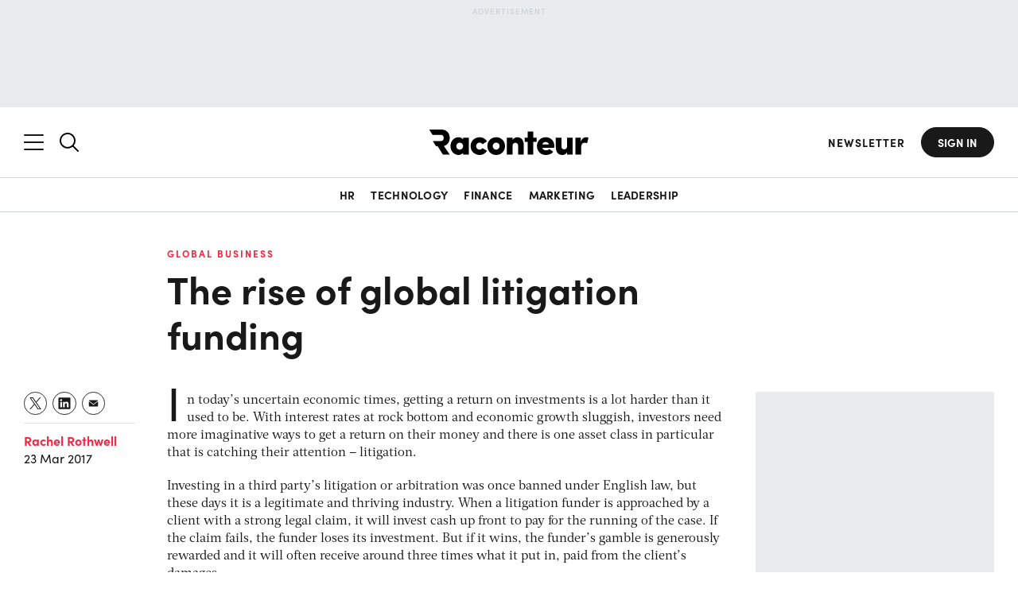

--- FILE ---
content_type: text/html; charset=UTF-8
request_url: https://www.raconteur.net/business/the-rise-of-global-litigation-funding
body_size: 42817
content:
<!DOCTYPE html>
<html lang="en-GB">

<head>


	<meta charset="UTF-8">

	<meta name="viewport" content="width=device-width, initial-scale=1.0">

    <meta name="google-site-verification" content="BUjBIN-9Kgn9LWHeQxnmUT1MJhAFKNfcewBTkS72wvY">

    <meta name="apple-mobile-web-app-title" content="Raconteur">
    <meta name="application-name" content="Raconteur">
    <meta name="theme-color" content="#ffffff">
    
    <meta name="author" content="Rachel Rothwell">
    <meta name="topic" content="global-business">
    <meta name="topic-primary" content="global-business">
	<meta name="tags" content="N/A">
    <meta name="report" content="legal-innovation-2017">
    <meta name="pageID" content="58331">
	<meta name="article-type" content="N/A">
	<meta name="content-type" content="article">
	<meta name="vertical-type" content="N/A">
	<meta name="word-count" content="723">
	<meta name="audience-type" content="N/A">
	<meta name="sponsored-content" content="false">
		<meta name="sentiment" content="N/A">
	<meta name="registration-wall-trigger" content="true">
	<meta name="registration-wall-type" content="article-soft">
	<meta name="marketing-wall" content="false">
	
	<meta property="article:published_time" content="2017-03-23T00:47:04+00:00">
	<!-- <meta name="cXenseParse:recs:articleid" content=""/> -->
	


	<script data-cookieconsent="ignore" nodelay>
		let showRegistrationWall = false;
		const racRegistrationWallServer = "article-soft"
		const racSession = localStorage.getItem('racSession');
		if (racRegistrationWallServer == 'article-soft') {

			
			if (!racSession) {
				const viewCount = localStorage.getItem('racRegistrationWall');
			
				if (!viewCount) {
					localStorage.setItem('racRegistrationWall', 1);
				} else  {
					localStorage.setItem('racRegistrationWall', parseInt(viewCount) + 1);
					if ( parseInt(viewCount) + 1 >= 3) {
						showRegistrationWall = true;
					}
				} 
			}
		} else if (
			racRegistrationWallServer == 'article-hard' && !racSession ||
			racRegistrationWallServer == 'sr-report' && !racSession ||
			racRegistrationWallServer == 'infographic' && !racSession
		) {
			showRegistrationWall = true;
		}

		// check if the url has email_hash
		if (window.location.href.includes("email_hash")) {
			showRegistrationWall = false;
			const emailHashUrlParam = new URLSearchParams(window.location.search).get(
			"email_hash",
			);
			localStorage.setItem("emailHash", emailHashUrlParam);
		}
		
		
		// print the meta tag
		document.write('<meta name="registration-wall" content="' + showRegistrationWall + '">');

		let racSessionPersistent = localStorage.getItem('rac-session-persistent');

		// create a session id for the user
		if (!racSessionPersistent) {
			racSessionPersistent = Math.random().toString(36).substring(2, 15) + Math.random().toString(36).substring(2, 15);
			localStorage.setItem('rac-session-persistent', racSessionPersistent);
		}

		// print the meta tag
		document.write('<meta name="rac-session-persistent" content="' + racSessionPersistent + '">');
		

		

		// on document ready, check if the user is in LinkedIn and redirect to safari
		document.addEventListener('DOMContentLoaded', function() {
			const userAgent = navigator.userAgent;

			if (userAgent.includes('LinkedInApp')) {

				function redirectLinkedinApp() {
					document.body.classList.add('linkedinRedirect');
					// append a message and a button to the body
					const overlay = document.createElement('div');
					overlay.className = 'linkedinRedirectOverlay linkedinFunction';
					document.body.appendChild(overlay);

					const container = document.createElement('div');
					container.className = 'linkedinRedirectContainer linkedinFunction';

					const message = document.createElement('div');
					message.className = 'linkedinRedirectMessage';

					const messageText = document.createElement('div');
					messageText.className = 'linkedinRedirectMessageText';
					messageText.textContent = 'Please open this link in your browser';

					const button = document.createElement('a');
					button.className = 'linkedinRedirectButton btn btn-primary';
					button.textContent = `View in safari`;
					button.href = 'x-safari-' + window.location.href;


					const threeDots = document.createElement('div');
					threeDots.className = 'linkedinRedirectThreeDots linkedinFunction';
					// create instructions to click the three dots in the linkedin browser to open in safari
					const threeDotsText = document.createElement('div');
					threeDotsText.className = 'linkedinRedirectThreeDotsText';
					threeDotsText.innerHTML = 'If the button below does not work, click the three dots and select <span class="linkedinRedirectThreeDotsTextLink">Open in Browser</span>';
					threeDots.appendChild(threeDotsText);
					const threeDotsImage = document.createElement('img');
					threeDotsImage.src = 'https://assets.raconteur.net/uploads/2025/05/arrow-curved.svg';
					threeDotsImage.className = 'linkedinRedirectThreeDotsImage';
					threeDots.appendChild(threeDotsImage);
					
					message.appendChild(messageText);
					message.appendChild(button);
					message.appendChild(threeDots);
					container.appendChild(message);
					document.body.appendChild(container);
					// append three dots to the body
					document.body.appendChild(threeDots);

					// add event listener to the button
					button.addEventListener('click', function(e) {
						e.preventDefault();
						window.location.href = 'x-safari-' + window.location.href;
					});
				}
				const showOverlay = (userAgent.includes('iPhone') || userAgent.includes('Macintosh') && userAgent.includes('Mobile')) ? true : false;
				if (showOverlay) {
					try {
						window.location.href = 'x-safari-' + window.location.href;
					} catch (e) {
						console.log(e);
					}
					redirectLinkedinApp();
				} 


			}

			

		});

	</script>

	
	

	
	

	






	
    <meta property="fb:pages" content="268695003201472">

    <link rel="profile" href="https://gmpg.org/xfn/11">
    <link rel="pingback" href="https://www.raconteur.net/wp/xmlrpc.php">

	<!-- InMobi Choice. Consent Manager Tag v3.0 (for TCF 2.2) -->
	<script nodelay  async=true>
	(function() {
	var host = 'www.raconteur.net';
	var element = document.createElement('script');
	var firstScript = document.getElementsByTagName('script')[0];
	var url = 'https://cmp.inmobi.com'
		.concat('/choice/', 'vPn77x7pBG57Y', '/', host, '/choice.js?tag_version=V3');
	var uspTries = 0;
	var uspTriesLimit = 3;
	element.async = true;
	element.type = 'text/javascript';
	element.src = url;

	firstScript.parentNode.insertBefore(element, firstScript);

	function makeStub() {
		var TCF_LOCATOR_NAME = '__tcfapiLocator';
		var queue = [];
		var win = window;
		var cmpFrame;

		function addFrame() {
		var doc = win.document;
		var otherCMP = !!(win.frames[TCF_LOCATOR_NAME]);

		if (!otherCMP) {
			if (doc.body) {
			var iframe = doc.createElement('iframe');

			iframe.style.cssText = 'display:none';
			iframe.name = TCF_LOCATOR_NAME;
			doc.body.appendChild(iframe);
			} else {
			setTimeout(addFrame, 5);
			}
		}
		return !otherCMP;
		}

		function tcfAPIHandler() {
		var gdprApplies;
		var args = arguments;

		if (!args.length) {
			return queue;
		} else if (args[0] === 'setGdprApplies') {
			if (
			args.length > 3 &&
			args[2] === 2 &&
			typeof args[3] === 'boolean'
			) {
			gdprApplies = args[3];
			if (typeof args[2] === 'function') {
				args[2]('set', true);
			}
			}
		} else if (args[0] === 'ping') {
			var retr = {
			gdprApplies: gdprApplies,
			cmpLoaded: false,
			cmpStatus: 'stub'
			};

			if (typeof args[2] === 'function') {
			args[2](retr);
			}
		} else {
			if(args[0] === 'init' && typeof args[3] === 'object') {
			args[3] = Object.assign(args[3], { tag_version: 'V3' });
			}
			queue.push(args);
		}
		}

		function postMessageEventHandler(event) {
		var msgIsString = typeof event.data === 'string';
		var json = {};

		try {
			if (msgIsString) {
			json = JSON.parse(event.data);
			} else {
			json = event.data;
			}
		} catch (ignore) {}

		var payload = json.__tcfapiCall;

		if (payload) {
			window.__tcfapi(
			payload.command,
			payload.version,
			function(retValue, success) {
				var returnMsg = {
				__tcfapiReturn: {
					returnValue: retValue,
					success: success,
					callId: payload.callId
				}
				};
				if (msgIsString) {
				returnMsg = JSON.stringify(returnMsg);
				}
				if (event && event.source && event.source.postMessage) {
				event.source.postMessage(returnMsg, '*');
				}
			},
			payload.parameter
			);
		}
		}

		while (win) {
		try {
			if (win.frames[TCF_LOCATOR_NAME]) {
			cmpFrame = win;
			break;
			}
		} catch (ignore) {}

		if (win === window.top) {
			break;
		}
		win = win.parent;
		}
		if (!cmpFrame) {
		addFrame();
		win.__tcfapi = tcfAPIHandler;
		win.addEventListener('message', postMessageEventHandler, false);
		}
	};

	makeStub();

	function makeGppStub() {
		const CMP_ID = 10;
		const SUPPORTED_APIS = [
		'2:tcfeuv2',
		'6:uspv1',
		'7:usnatv1',
		'8:usca',
		'9:usvav1',
		'10:uscov1',
		'11:usutv1',
		'12:usctv1'
		];

		window.__gpp_addFrame = function (n) {
		if (!window.frames[n]) {
			if (document.body) {
			var i = document.createElement("iframe");
			i.style.cssText = "display:none";
			i.name = n;
			document.body.appendChild(i);
			} else {
			window.setTimeout(window.__gpp_addFrame, 10, n);
			}
		}
		};
		window.__gpp_stub = function () {
		var b = arguments;
		__gpp.queue = __gpp.queue || [];
		__gpp.events = __gpp.events || [];

		if (!b.length || (b.length == 1 && b[0] == "queue")) {
			return __gpp.queue;
		}

		if (b.length == 1 && b[0] == "events") {
			return __gpp.events;
		}

		var cmd = b[0];
		var clb = b.length > 1 ? b[1] : null;
		var par = b.length > 2 ? b[2] : null;
		if (cmd === "ping") {
			clb(
			{
				gppVersion: "1.1", // must be “Version.Subversion”, current: “1.1”
				cmpStatus: "stub", // possible values: stub, loading, loaded, error
				cmpDisplayStatus: "hidden", // possible values: hidden, visible, disabled
				signalStatus: "not ready", // possible values: not ready, ready
				supportedAPIs: SUPPORTED_APIS, // list of supported APIs
				cmpId: CMP_ID, // IAB assigned CMP ID, may be 0 during stub/loading
				sectionList: [],
				applicableSections: [-1],
				gppString: "",
				parsedSections: {},
			},
			true
			);
		} else if (cmd === "addEventListener") {
			if (!("lastId" in __gpp)) {
			__gpp.lastId = 0;
			}
			__gpp.lastId++;
			var lnr = __gpp.lastId;
			__gpp.events.push({
			id: lnr,
			callback: clb,
			parameter: par,
			});
			clb(
			{
				eventName: "listenerRegistered",
				listenerId: lnr, // Registered ID of the listener
				data: true, // positive signal
				pingData: {
				gppVersion: "1.1", // must be “Version.Subversion”, current: “1.1”
				cmpStatus: "stub", // possible values: stub, loading, loaded, error
				cmpDisplayStatus: "hidden", // possible values: hidden, visible, disabled
				signalStatus: "not ready", // possible values: not ready, ready
				supportedAPIs: SUPPORTED_APIS, // list of supported APIs
				cmpId: CMP_ID, // list of supported APIs
				sectionList: [],
				applicableSections: [-1],
				gppString: "",
				parsedSections: {},
				},
			},
			true
			);
		} else if (cmd === "removeEventListener") {
			var success = false;
			for (var i = 0; i < __gpp.events.length; i++) {
			if (__gpp.events[i].id == par) {
				__gpp.events.splice(i, 1);
				success = true;
				break;
			}
			}
			clb(
			{
				eventName: "listenerRemoved",
				listenerId: par, // Registered ID of the listener
				data: success, // status info
				pingData: {
				gppVersion: "1.1", // must be “Version.Subversion”, current: “1.1”
				cmpStatus: "stub", // possible values: stub, loading, loaded, error
				cmpDisplayStatus: "hidden", // possible values: hidden, visible, disabled
				signalStatus: "not ready", // possible values: not ready, ready
				supportedAPIs: SUPPORTED_APIS, // list of supported APIs
				cmpId: CMP_ID, // CMP ID
				sectionList: [],
				applicableSections: [-1],
				gppString: "",
				parsedSections: {},
				},
			},
			true
			);
		} else if (cmd === "hasSection") {
			clb(false, true);
		} else if (cmd === "getSection" || cmd === "getField") {
			clb(null, true);
		}
		//queue all other commands
		else {
			__gpp.queue.push([].slice.apply(b));
		}
		};
		window.__gpp_msghandler = function (event) {
		var msgIsString = typeof event.data === "string";
		try {
			var json = msgIsString ? JSON.parse(event.data) : event.data;
		} catch (e) {
			var json = null;
		}
		if (typeof json === "object" && json !== null && "__gppCall" in json) {
			var i = json.__gppCall;
			window.__gpp(
			i.command,
			function (retValue, success) {
				var returnMsg = {
				__gppReturn: {
					returnValue: retValue,
					success: success,
					callId: i.callId,
				},
				};
				event.source.postMessage(msgIsString ? JSON.stringify(returnMsg) : returnMsg, "*");
			},
			"parameter" in i ? i.parameter : null,
			"version" in i ? i.version : "1.1"
			);
		}
		};
		if (!("__gpp" in window) || typeof window.__gpp !== "function") {
		window.__gpp = window.__gpp_stub;
		window.addEventListener("message", window.__gpp_msghandler, false);
		window.__gpp_addFrame("__gppLocator");
		}
	};

	makeGppStub();

	var uspStubFunction = function() {
		var arg = arguments;
		if (typeof window.__uspapi !== uspStubFunction) {
		setTimeout(function() {
			if (typeof window.__uspapi !== 'undefined') {
			window.__uspapi.apply(window.__uspapi, arg);
			}
		}, 500);
		}
	};

	var checkIfUspIsReady = function() {
		uspTries++;
		if (window.__uspapi === uspStubFunction && uspTries < uspTriesLimit) {
		console.warn('USP is not accessible');
		} else {
		clearInterval(uspInterval);
		}
	};

	if (typeof window.__uspapi === 'undefined') {
		window.__uspapi = uspStubFunction;
		var uspInterval = setInterval(checkIfUspIsReady, 6000);
	}
	})();
	</script>
	<!-- End InMobi Choice. Consent Manager Tag v3.0 (for TCF 2.2) -->

	

	<script data-cookieconsent="ignore" nodelay>
		window.dataLayer = window.dataLayer || [];
		function gtag() {
			dataLayer.push(arguments);
		}

		const cookies = document.cookie
			.split(';')
			.reduce((cookiesObj, cookie) => {
				const [name, value] = cookie.trim().split('=');
				cookiesObj[name] = decodeURIComponent(value);
				return cookiesObj;
			}, {});

		// gtag("consent", "default", {
		// 	ad_storage: "granted",
		// 	ad_user_data: "granted",
		// 	ad_personalization: "granted",
		// 	analytics_storage: "granted",
		// 	functionality_storage: "granted",
		// 	personalization_storage: "granted",
		// 	security_storage: "granted",
		// 	wait_for_update: "200"
		// })
		// gtag("consent", "default", {
		// 	ad_personalization: "denied",
		// 	ad_storage: "denied",
		// 	ad_user_data: "denied",
		// 	analytics_storage: "denied",
		// 	functionality_storage: "denied",
		// 	personalization_storage: "denied",
		// 	security_storage: "granted",
		// 	// wait_for_update: 500,
		// });
		// gtag("set", "ads_data_redaction", true);
		// gtag("set", "url_passthrough", true);
		// gtag("set", "url_passthrough", true);
	</script>

	

<!-- K Google Tag Manager Data Layer -->
<script data-cookieconsent="ignore" nodelay>
// URL toolbox - helps grabbing elements in the URL
var _d = document;
var _dl = _d.location;
var _dlp = _dl.pathname;
var _dls = _dl.search;
var _dr = _d.referrer;

window.dataLayer = window.dataLayer || [];

// Initialize your data layer and start pushing variables from custom WordPress PHP data layer
let dataLayerLoad = {
'GTM_WP_date': '2017-03-23',
'GTM_WP_year': '2017',
'GTM_WP_authorname': 'Rachel Rothwell',
'GTM_WP_post_type': 'post',
'GTM_WP_Category': 'Legal Innovation 2017',
'GTM_WP_Tags': '',
'GTM_WP_ID': '58331',
'GTM_WP_Topic': 'Global Business',
'GTM_WP_ParentTopic': '',
'GTM_WP_PrimaryTopic': 'global-business',
'GTM_WP_word_count': '723',
'GTM_WP_vertical_type': 'N/A',
'GTM_WP_content_type': 'article',






}

// get the RAC_rolandEncrypted cookie
const racEncrypted = localStorage.getItem('racEncrypted');

const racUserDetailLocalStorage = localStorage.getItem('racUserDetail');
if (racEncrypted && !racUserDetailLocalStorage) {
    const value = encodeURIComponent(racEncrypted);
  
    
    // Make an AJAX call to decrypt the value
    fetch('https://www.raconteur.net/wp/wp-admin/admin-ajax.php', {
        method: 'POST',
        headers: {
            'Content-Type': 'application/x-www-form-urlencoded',
            'Accept': 'application/json',
        },
        body: 'action=decrypt_rac_nonce_user&nonce=' + value
    })
    .then(response => response.json())
    .then(decryptedSession => {

      
        if (decryptedSession.id) {
        
            const userDetail = {
                'GTM_RLND_emailAddress': decryptedSession.email ?? '',
                'GTM_RLND_ID': decryptedSession.id,
                'GTM_RLND_loggedIn': 'true',
                'GTM_RLND_regwall': 'false',
                'GTM_RLND_firstName': decryptedSession.firstname ?? '',
                'GTM_RLND_lastName': decryptedSession.lastname ?? '',
                'GTM_RLND_company': decryptedSession.company ?? '',
                'GTM_RLND_jobTitle': decryptedSession.jobtitle ?? '',
                'GTM_RLND_country': decryptedSession.country ?? '',
                'GTM_RLND_seniority': decryptedSession.seniority ?? '',
                'GTM_RLND_industry': decryptedSession.industry ?? '',
                'GTM_RLND_function': decryptedSession.function ?? '',
                'GTM_RLND_companySize': decryptedSession.company_size ?? '',
                'GTM_RLND_raconteurDaily': decryptedSession.daily ?? 'false',
                'GTM_RLND_leadersDigest': decryptedSession.leaders ?? 'false',
                'GTM_RLND_pttc': decryptedSession.pttc ?? 'false',
                'GTM_RLND_cfoNewsletter': decryptedSession.cfoNewsletter ?? 'false',
                'GTM_RLND_chroNewsletter': decryptedSession.chroNewsletter ?? 'false',
                'RLND_engagedMarketingCampaigns': decryptedSession.engagedMarketingCampaigns ?? ''
            }
            dataLayerLoad = {...dataLayerLoad, ...userDetail};
            // store the userDetail in local storage
            localStorage.setItem('racUserDetail', JSON.stringify(userDetail));
        } else {
            dataLayerLoad.GTM_RLND_loggedIn = 'false';
            // check if the meta registration-wall-trigger is true
            const registrationWallTrigger = document.querySelector('meta[name="registration-wall-trigger"]').getAttribute('content');
            if (registrationWallTrigger === 'true') {
                dataLayerLoad.GTM_RLND_regwall = 'true';
            } else {
                dataLayerLoad.GTM_RLND_regwall = 'false';
            }
        }
    }).then(() => {
       
        window.dataLayer.push(dataLayerLoad);
    })
    .catch(error => {
        console.error('Error:', error);
    });
} else if (racUserDetailLocalStorage) {
    const userDetail = JSON.parse(racUserDetailLocalStorage);
    dataLayerLoad = {...dataLayerLoad, ...userDetail};
  
    window.dataLayer.push(dataLayerLoad);
} else {
    dataLayerLoad.GTM_RLND_loggedIn = 'false';
    const registrationWallTrigger = document.querySelector('meta[name="registration-wall-trigger"]').getAttribute('content');
    if (registrationWallTrigger === 'true') {
        dataLayerLoad.GTM_RLND_regwall = 'true';
    } else {
        dataLayerLoad.GTM_RLND_regwall = 'false';
    }
    window.dataLayer.push(dataLayerLoad);
    
}

// handle email hash in the url
const emailHash = localStorage.getItem('emailHash');
if (emailHash) {
    dataLayerLoad.GTM_RLND_emailHash = emailHash;
}



</script>




	

	<script async data-cookieconsent="ignore" nodelay>
			window.googletag = window.googletag || {cmd: []};
	</script>


	<style>
		@import url(https://use.typekit.net/iwq6jlk.css);*{box-sizing:border-box;-webkit-appearance:none;outline:0}:after,:before{box-sizing:border-box}body,html{min-height:100%;height:auto}a,abbr,acronym,address,applet,article,aside,audio,b,big,blockquote,body,canvas,caption,center,cite,code,dd,del,details,dfn,div,dl,dt,em,embed,fieldset,figcaption,figure,footer,form,h1,h2,h3,h4,h5,h6,header,hgroup,html,i,iframe,img,ins,kbd,label,legend,li,mark,menu,nav,object,ol,output,p,pre,q,ruby,s,samp,section,small,span,strike,strong,sub,summary,sup,table,tbody,td,tfoot,th,thead,time,tr,tt,u,ul,var,video{margin:0;padding:0;border:0;font-size:100%;font:inherit;vertical-align:baseline}article,aside,details,figcaption,figure,footer,header,hgroup,menu,nav,section{display:block}ol,ul{list-style:none;padding:0 0 0 25px;margin:0 0 30px}blockquote,q{quotes:none}blockquote:after,blockquote:before,q:after,q:before{content:"";content:none}table{border-collapse:collapse;border-spacing:0}.group:after{content:"";display:table;clear:both}.center,.text-center{text-align:center}.hidden,.hide{display:none}.floatleft{float:left;align-self:flex-start}.floatright{float:right;align-self:flex-end}.wrap{max-width:1260px;width:100%;padding-left:2rem;padding-right:2rem;margin-left:auto;margin-right:auto}.no-scroll{overflow:hidden!important;position:fixed!important;width:100%!important}.mt0{margin-top:0!important}.mb0{margin-bottom:0!important}.m0{margin:0!important}.pt0{padding-top:0!important}.pb0{padding-bottom:0!important}.p0{padding:0!important}.mt2{margin-top:2rem!important}.mt3{margin-top:3rem!important}.mt4{margin-top:4rem!important}.mt5{margin-top:5rem!important}.mt6{margin-top:6rem!important}.mt7{margin-top:7rem!important}.mt8{margin-top:8rem!important}.mt9{margin-top:9rem!important}.mt10{margin-top:10rem!important}.mb2{margin-bottom:2rem!important}.mb3{margin-bottom:3rem!important}.mb4{margin-bottom:4rem!important}.mb5{margin-bottom:5rem!important}.mb6{margin-bottom:6rem!important}.mb7{margin-bottom:7rem!important}.mb8{margin-bottom:8rem!important}.mb9{margin-bottom:9rem!important}.mb10{margin-bottom:10rem!important}.ml0{margin-left:0!important}a{color:#191919;font-weight:500}a,a:link,a:visited{text-decoration:none}a:active,a:focus,a:hover{color:rgb(50.5,50.5,50.5)}strong{font-weight:600}em{font-style:italic}h1,h2,h3,h4,h5,h6{margin:0 0 20px;padding:0;font-family:sofia-pro;font-weight:700;line-height:1.2}h2{font-size:3.2rem}@media (max-width:1024px){h2{font-size:2.8rem}}@media (max-width:768px){h2{font-size:2.4rem}}h3{font-size:2.4rem}@media (max-width:1024px){h3{font-size:2rem}}@media (max-width:768px){h3{font-size:1.6rem}}h4{font-size:2rem}@media (max-width:1024px){h4{font-size:1.6rem}}h5{font-size:1.8rem}@media (max-width:1024px){h5{font-size:1.6rem}.container{overflow:hidden}}h6{font-size:1.6rem;text-transform:uppercase;letter-spacing:1px}p{margin:0 0 20px;padding:0}ol li,ul li{list-style:disc;margin-bottom:10px}img.alignright{margin:0 0 0 20px;width:50%;height:auto;float:right}img.alignleft{margin:0 20px 0 0;width:50%;height:auto;float:left}@media (min-width:769px){img.alignleft,img.alignright{width:100%;float:none;margin:0 0 20px}}img.aligncenter{margin:0 auto}blockquote{margin:0 0 2rem;padding-left:1.7rem;position:relative}blockquote:before{content:"";position:absolute;left:0;top:5px;width:4px;height:16px;background:#191919}cite{display:block;font-size:1.8rem;font-weight:400;font-style:italic;margin-top:1rem}figcaption{font-size:1.6rem;color:#191919;font-weight:400}sub,sup{font-size:75%;line-height:0;position:relative;vertical-align:baseline}sup{top:-.5em}sub{bottom:-.25em}.page-title{color:#191919}html{background:#fff;overflow-x:hidden;font-size:62.5%;scroll-behavior:smooth;margin-top:0!important}html.menu-opened{scroll-behavior:auto;overflow:hidden}body{font-family:sofia-pro;font-size:1.6rem;line-height:1.4;font-weight:400;color:#191919;position:relative}body main{position:relative}body main:after{content:"";position:absolute;left:0;top:0;width:100%;height:100%;background-color:#000;z-index:66;opacity:0;pointer-events:none;visibility:hidden;transition:.2s ease-in-out}body.disable-scroll{overflow:hidden}body.disable-scroll main:after{opacity:.6;pointer-events:all;visibility:visible}body.active{opacity:1!important}.admin-bar header .header-right nav.header-nav,.admin-bar header.nav-is-fixed,.admin-bar header.nav-reset{top:32px}@media screen and (max-width:782px){.admin-bar header .header-right nav.header-nav,.admin-bar header.nav-is-fixed,.admin-bar header.nav-reset{top:46px}}@media screen and (max-width:600px){#wpadminbar{position:fixed}}main{min-height:100vh}img{max-width:100%;width:100%;height:auto;vertical-align:middle;border:0;-ms-interpolation-mode:bicubic}.screen-reader-text{clip:rect(1px,1px,1px,1px);position:absolute!important;white-space:nowrap;height:1px;width:1px;overflow:hidden}.screen-reader-text:focus{background-color:#f1f1f1;border-radius:3px;box-shadow:0 0 2px 2px rgba(0,0,0,.6);clip:auto!important;color:#21759b;display:block;font-size:.875rem;font-weight:700;height:auto;left:5px;line-height:normal;padding:15px 23px 14px;text-decoration:none;top:5px;width:auto;z-index:100000}.relative{position:relative}::-moz-selection{color:#fff;background:#00b9dc}::selection{color:#fff;background:#00b9dc}[data-loginRequired]{display:none}.wall-fade{height:0;position:relative;width:100%}.wall-fade:before{content:"";position:absolute;left:0;bottom:1rem;height:15rem;width:100%;z-index:2;background:linear-gradient(transparent,#fff)}.dark-long-read .wall-fade:before{background:linear-gradient(transparent,var(--main-bg-color))}@font-face{font-family:Acta;src:url(../wp-content/themes/raconteur/fonts/acta/Acta-Bold.woff2) format("woff2"),url(../wp-content/themes/raconteur/fonts/acta/Acta-Bold.woff) format("woff");font-weight:700;font-style:normal;font-display:swap}@font-face{font-family:Acta;src:url(../wp-content/themes/raconteur/fonts/acta/Acta-Light.woff2) format("woff2"),url(../wp-content/themes/raconteur/fonts/acta/Acta-Light.woff) format("woff");font-weight:300;font-style:normal;font-display:swap}@font-face{font-family:Acta;src:url(../wp-content/themes/raconteur/fonts/acta/Acta-Book.woff2) format("woff2"),url(../wp-content/themes/raconteur/fonts/acta/Acta-Book.woff) format("woff");font-weight:400;font-style:normal;font-display:swap}header{background:#fff;border-bottom:1px solid #ced4da;transform:translateY(0);transition:.3s ease-in-out}header .wrap{display:flex;align-items:center;padding:2.5rem 2rem}header .wrap .flex{flex:1;display:inline-flex}header .wrap .flex.center{justify-content:center;z-index:3}header.nav-is-fixed,header.nav-reset{position:sticky;z-index:88;width:100vw;transform:translateY(0);top:0}header.scrollUp{transform:translateY(-100%)}header.hamb-open{background-color:#191919!important;position:fixed;top:0;width:100vw;z-index:88;transform:translateY(0)!important}header.hamb-open .header-left .search-icon{display:none}header.hamb-open #searchNav{display:none!important}header.hamb-open:before{content:"";position:absolute;top:100%;left:0;background:linear-gradient(#191919,transparent);width:100%;height:2rem;z-index:4}header.hamb-open svg>*{fill:#fff}header.hamb-open a{color:#fff}header.hamb-open a:hover{color:#26e6ff}header.hamb-open a.btn{color:#191919;background:#fff;border-color:#fff;transition:.2s ease-in-out}@media (max-width:1024px){header.hamb-open a.btn{color:#fff;border-color:transparent;background:0 0}}header.hamb-open a.btn:hover{color:#fff}@media (max-width:768px){header .wrap .flex.center{order:0;justify-content:left}header.hamb-open .header-right{display:block!important;text-align:right}}header.search-open{background-color:#191919!important;transform:translateY(0)!important}header.search-open #nav_mobile span{background:#fff}header.search-open svg>*{fill:#fff}header.search-open a{color:#fff}header.search-open a.btn{color:#191919;background:#fff;border-color:#fff}header.search-open a.btn:hover{color:#fff}header .searchNav input{background:0 0;color:#fff}header .searchNav input::placeholder{color:#fff;opacity:1}header .searchNav input:-ms-input-placeholder{color:#fff}header .searchNav input::-ms-input-placeholder{color:#fff}header .logo{transition:.2s;background:0 0;width:140px;height:100%;margin-bottom:0}@media (min-width:769px){header .logo{width:165px}}header .logo a{padding:0;background:0 0;display:block;line-height:0}header .logo a img,header .logo a svg{transition:.3s}header .logo img,header .logo svg{width:100%}header .logo img path,header .logo svg path{-webkit-transition:fill .3s ease-in-out;transition:fill .3s ease-in-out}header .tagline{display:block;font-size:1.8rem;font-weight:400;font-style:normal;padding:.4rem 0 0;opacity:.6}header .header-left{display:inline-flex;align-items:center;justify-content:flex-start;overflow:visible;margin-right:auto;margin-left:0}header .header-left>*{line-height:0}header .header-left>:first-child{margin-right:2rem}header .header-left .search{line-height:0;transition:.2s ease-in-out}header .header-left .search svg{width:2.4rem}header .header-left .search.slide-search{display:block}header .header-left .search.mobile-search{display:none}@media (max-width:768px){header .header-left{order:2!important;justify-content:right;flex-direction:row-reverse;flex:none!important;padding-left:2rem}header .header-left>:first-child{margin-right:0}header .header-left .search svg{width:1.8rem}header .header-left .search.slide-search{display:none}header .header-left .search.mobile-search{display:block}header .header-left nav .wrap{padding-top:1rem}}header .header-left .menu-item-go-back{font-size:1.6rem;background:#191919;position:absolute;z-index:6;height:2.2rem;display:flex;justify-content:center;flex-direction:column;padding-left:2rem;color:#fff;font-weight:700;cursor:pointer;transition:.2s ease-in-out;opacity:0;pointer-events:none;visibility:hidden}header .header-left .menu-item-go-back:before{content:"";position:absolute;width:1rem;height:100%;left:0;top:0;background-image:url(https://assets.raconteur.net/uploads/2025/01/arrow-back.svg);background-size:contain;background-repeat:no-repeat;background-position:center center}header .header-left nav .wrap{display:block}header .header-left nav.header-nav .wrap>ul{flex-direction:column;align-items:flex-start;display:flex;justify-content:center;padding:0;margin-bottom:0;position:relative;max-width:33%;width:100%}@media (max-width:1440px){header .header-left nav.header-nav .wrap>ul{max-width:33.3333333333%}header .header-left nav.header-nav .wrap>ul>li>ul{width:200%}}header .header-left nav.header-nav .wrap>ul li{font-size:1.6rem;line-height:1;margin-bottom:3rem;list-style:none;width:100%}header .header-left nav.header-nav .wrap>ul li a{color:#fff;font-family:sofia-pro;transition:.4s;font-weight:700}header .header-left nav.header-nav .wrap>ul li a.active{text-decoration:underline;color:#26e6ff}header .header-left nav.header-nav .wrap>ul li .menu-item-description{display:block;font-size:1.6rem;margin-top:.6rem;font-weight:400;white-space:nowrap;text-overflow:ellipsis;width:100%;overflow:hidden;padding-bottom:.4rem;margin-bottom:-.4rem}header .header-left nav.header-nav .wrap>ul li ul{margin-bottom:0;padding-left:0}@media (max-width:1024px){header.search-open a.btn{color:#fff;border-color:transparent;background:0 0}header .header-left .menu-item-go-back.active{opacity:1;pointer-events:all;visibility:visible}header .header-left nav.header-nav .wrap>ul{max-width:100%}header .header-left nav.header-nav .wrap>ul li{margin-bottom:2rem}header .header-left nav.header-nav .wrap>ul.second-step>li>a,header .header-left nav.header-nav .wrap>ul.second-step>li>ul:not(.active){display:none!important}header .header-left nav.header-nav .wrap>ul.second-step>li{margin:0}header .header-left nav.header-nav .wrap>ul.third-step li.heading>a,header .header-left nav.header-nav .wrap>ul.third-step li.heading>ul:not(.active){display:none!important}header .header-left nav.header-nav .wrap>ul.third-step li.heading{margin:0}}@media (max-width:1024px) and (max-width:1024px){header .header-left nav.header-nav .wrap>ul#menu-main-menu:not(.third-step) li.heading>a,header .header-left nav.header-nav .wrap>ul#menu-main-menu:not(.third-step)>li>a{display:block;width:100%;position:relative;padding-right:3rem}header .header-left nav.header-nav .wrap>ul#menu-main-menu:not(.third-step) li.heading>a:after,header .header-left nav.header-nav .wrap>ul#menu-main-menu:not(.third-step)>li>a:after{content:"";position:absolute;right:0;width:1.2rem;height:100%;background-position:right center;background-repeat:no-repeat;background-size:contain;background-image:url(https://assets.raconteur.net/uploads/2025/02/arrow-back.svg);transform:rotate(180deg)}}header .header-left nav.header-nav .wrap>ul>li{margin-bottom:4rem;width:100%}header .header-left nav.header-nav .wrap>ul>li:last-child{margin-bottom:15rem}header .header-left nav.header-nav .wrap>ul>li>a{font-weight:700;font-size:3.6rem}header .header-left nav.header-nav .wrap>ul>li>a:not(.heading):hover{color:#26e6ff}header .header-left nav.header-nav .wrap>ul>li>ul{position:absolute;width:200%;top:0;padding-left:6rem;border-left:1px solid #fff;transition:.2s ease-in-out;visibility:hidden;opacity:0;left:calc(100% - 4rem);display:flex;flex-wrap:wrap}header .header-left nav.header-nav .wrap>ul>li>ul.active{visibility:visible;opacity:1;left:100%}header .header-left nav.header-nav .wrap>ul>li>ul>li a{font-size:3.6rem}header .header-left nav.header-nav .wrap>ul>li>ul>li a:hover{color:#26e6ff}header .header-left nav.header-nav .wrap>ul>li>ul>li.heading{width:100%}header .header-left nav.header-nav .wrap>ul>li>ul>li.heading>a{font-weight:700;width:100%}header .header-left nav.header-nav .wrap>ul>li>ul>li.heading ul{margin-top:0;margin-bottom:0;display:none;opacity:0;transition:.2s ease-in-out}@media (max-width:1024px){header .header-left nav.header-nav .wrap>ul>li{margin-bottom:2rem}header .header-left nav.header-nav .wrap>ul>li:last-child{margin-bottom:15rem}header .header-left nav.header-nav .wrap>ul>li>ul{width:100%;position:relative;left:0!important;height:0;padding-left:0}header .header-left nav.header-nav .wrap>ul>li>ul>:first-child{margin-top:3rem}header .header-left nav.header-nav .wrap>ul>li>ul.sub-menu>:first-child{margin-top:4rem}header .header-left nav.header-nav .wrap>ul>li>ul.active{left:0;padding-left:0;border-left:0;height:auto}header .header-left nav.header-nav .wrap>ul>li>ul>li a{font-size:3rem}header .header-left nav.header-nav .wrap>ul>li>ul>li.heading ul{margin-bottom:2rem}header .header-left nav.header-nav .wrap>ul>li>ul>li.heading ul.active{opacity:1;display:block}header .header-right .newsletter{display:none}}header .header-left nav.header-nav .bottom{position:sticky;bottom:0;left:0;width:100vw;background-color:#191919}header .header-left nav.header-nav .bottom:before{content:"";position:absolute;width:100%;height:4rem;background:linear-gradient(transparent,#191919);bottom:100%;left:0;pointer-events:none}header .header-left nav.header-nav .bottom .wrap{display:flex;align-items:flex-end}header .header-left nav.header-nav .bottom .wrap>ul{flex-direction:row;max-width:calc(100% - 3rem);justify-content:flex-start}header .header-left nav.header-nav .bottom .wrap>ul li{width:auto;margin-right:3rem;margin-bottom:0}header .header-left nav.header-nav .bottom .wrap>ul li:last-child{margin-right:0}header .header-left nav.header-nav .bottom .wrap>ul li a{font-size:1.6rem;letter-spacing:2px;text-transform:uppercase;font-weight:700}header .header-left nav.header-nav .bottom .wrap .header-social{width:30rem;text-align:right}header .header-left nav.header-nav .bottom .wrap .header-social .socials .social{padding-right:1.5rem;transition:.2s ease-in-out;font-size:0;color:transparent}header .header-left nav.header-nav .bottom .wrap .header-social .socials .social:last-child{padding-right:0}header .header-left nav.header-nav .bottom .wrap .header-social .socials .social svg{width:2.5rem}header .header-left nav.header-nav .bottom .wrap .header-social .socials .social svg>*{fill:#fff;transition:.2s ease-in-out}header .header-left nav.header-nav .bottom .wrap .header-social .socials .social.twitter{width:2.3rem}@media (max-width:768px){header .header-left nav.header-nav .wrap>ul>li>a{font-size:2.4rem}header .header-left nav.header-nav .wrap>ul>li>ul>li a{font-size:2.2rem}header .header-left nav.header-nav .wrap>ul>li>ul>li.heading ul{margin-bottom:1rem}header .header-left nav.header-nav .bottom .wrap>ul{flex-direction:column}header .header-left nav.header-nav .bottom .wrap>ul li{margin-bottom:1.2rem}header .header-left nav.header-nav .bottom .wrap>ul li:last-child{margin-bottom:0}header .header-left nav.header-nav .bottom .wrap>ul li a{font-size:1.4rem}header .header-left nav.header-nav .bottom .wrap .header-social .socials .social{padding-right:1.2rem}header .header-left nav.header-nav .bottom .wrap .header-social .socials .social:last-child{padding-right:0}header .header-left nav.header-nav .bottom .wrap .header-social .socials .social svg{width:2rem}header .header-left nav.header-nav .bottom .wrap .header-social .socials .social.twitter{width:1.8rem}}header .header-left nav.header-nav .bottom .wrap .header-social .socials .social.linkedin svg{background:0 0;border-radius:3px;transition:.2s ease-in-out}header .header-left nav.header-nav .bottom .wrap .header-social .socials .social:hover.twitter svg>*{fill:#479be9}header .header-left nav.header-nav .bottom .wrap .header-social .socials .social:hover.linkedin svg{background:#fff;transition-delay:.1s}header .header-left nav.header-nav .bottom .wrap .header-social .socials .social:hover.linkedin svg>*{fill:#2a66bc}header .header-left nav.header-nav .bottom .wrap .header-social .socials .social:hover.instagram svg>*{fill:#e3369b}header .header-left nav.header-nav .bottom .wrap .header-social .socials .social:hover.facebook svg>*{fill:#0b88f1}header .header-left nav.header-nav{display:block;opacity:0;visibility:hidden;right:0;position:fixed;top:0;overflow:auto;z-index:2;transition:opacity linear;background:#191919;display:flex;flex-direction:column;justify-content:space-between}header .header-left nav.header-nav *{-webkit-tap-highlight-color:transparent}header .header-left nav.header-nav.full-width{width:100%}header .header-left nav.header-nav.full-width>ul{min-width:100%}header .header-left nav.header-nav.collapsed .wrap>ul li ul{display:none}header .header-left nav.header-nav.collapsed .wrap>ul li.menu-item-has-children>a{position:relative}header .header-left nav.header-nav.collapsed .wrap>ul li.menu-item-has-children>a:before{content:"+";position:absolute;right:0;top:45%;transform:translateY(-50%);color:#fff;opacity:0;transition:opacity .4s ease-in-out .2s!important;font-size:30px}header .header-left nav.header-nav.collapsed .wrap>ul li.menu-item-has-children>a.submenu-visible:before{content:"-"!important}header .header-left nav.header-nav.scrollable{overflow-y:scroll}header .header-left nav.header-nav.scrollable>ul>li:last-child{margin-bottom:40vh}header .header-left nav.header-nav.mmenu-active{visibility:visible;opacity:1}header .header-left nav.header-nav.mmenu-active>ul li.menu-item-has-children>a:before{opacity:1;transition:opacity .4s ease-in-out .2s}header .header-left nav.header-nav>ul{flex-direction:column;min-width:300px;padding:20px}header .header-left nav.header-nav>ul li{padding:0;width:100%;position:relative}header .header-left nav.header-nav>ul li:after{content:"";position:absolute;left:0;width:100%;height:1px;background-color:#fff;opacity:.2;bottom:0}header .header-left nav.header-nav>ul li:last-child:after{display:none}header .header-left nav.header-nav>ul li a{padding:8px 20px 8px 0;font-size:18px;color:#fff;white-space:nowrap}header .header-left nav.header-nav>ul li.current-menu-item>a{background:#fff;color:#191919;opacity:1!important;padding-left:10px}header .header-left nav.header-nav>ul li ul{display:block;background:0 0;position:relative;min-width:auto;box-shadow:none;align-items:normal;z-index:3;padding:0;margin-bottom:10px}header .header-left nav.header-nav>ul li ul li:after{content:none}header .header-left nav.header-nav>ul li ul li a{padding-left:10px;line-height:inherit;border:0;font-size:17px;opacity:.7!important}header .header-left .burger-menu{padding:10px;z-index:9999;width:25px;height:21px;position:relative;-webkit-transform:rotate(0);-moz-transform:rotate(0);-o-transform:rotate(0);transform:rotate(0);-webkit-transition:.5s ease-in-out;-moz-transition:.5s ease-in-out;-o-transition:.5s ease-in-out;transition:.5s ease-in-out;cursor:pointer}@media (min-width:1025px){header .logo{width:200px}header .header-left nav.header-nav .wrap>ul>li>ul>li.heading ul li a{font-size:3.2rem}header .header-left nav.header-nav .wrap>ul>li>ul>li.heading ul li:last-child{margin-bottom:1rem}header .header-left nav.header-nav .wrap>ul>li>ul>li.heading ul{position:absolute;left:calc(50% - 3rem);z-index:2;pointer-events:none;top:0;width:50%;display:block;padding-left:3rem;border-left:1px solid #fff}header .header-left nav.header-nav .wrap>ul>li>ul>li.heading ul.active{opacity:1;display:block;pointer-events:all;left:50%}header .header-left .burger-menu:hover span{background:#343a40}footer .footer-columns .wrap .last-col{margin-left:auto;min-width:35rem}}header .header-left .burger-menu span{display:block;position:absolute;height:2px;width:100%;background:#191919;border-radius:6px;opacity:1;left:0;-webkit-transform:rotate(0);-moz-transform:rotate(0);-o-transform:rotate(0);transform:rotate(0);-webkit-transition:.25s ease-in-out;-moz-transition:.25s ease-in-out;-o-transition:.25s ease-in-out;transition:.25s ease-in-out}header .header-left .burger-menu span:nth-child(1){top:0}header .header-left .burger-menu span:nth-child(2),header .header-left .burger-menu span:nth-child(3){top:9px}header .header-left .burger-menu span:nth-child(4){top:18px}header .header-left .burger-menu[menu-mobile=active] span{background:#fff}header .header-left .burger-menu[menu-mobile=active] span:nth-child(1){top:9px;width:0%;left:50%}header .header-left .burger-menu[menu-mobile=active] span:nth-child(2){-webkit-transform:rotate(45deg);-moz-transform:rotate(45deg);-o-transform:rotate(45deg);transform:rotate(45deg)}header .header-left .burger-menu[menu-mobile=active] span:nth-child(3){-webkit-transform:rotate(-45deg);-moz-transform:rotate(-45deg);-o-transform:rotate(-45deg);transform:rotate(-45deg)}header .header-left .burger-menu[menu-mobile=active] span:nth-child(4){top:9px;width:0%;left:50%}header .header-right{display:inline-flex;margin-left:auto;justify-content:flex-end;align-items:center;z-index:3}header .header-right .newsletter{margin-right:2rem;letter-spacing:1px;font-weight:700;font-size:1.4rem}header .header-right .btn{font-size:1.4rem;font-weight:700}@media (max-width:768px){header .header-right{display:none!important}header .header-right .btn{font-size:1.2rem;transform:translateY(-2px)}.links-top-page{display:none}}.single-insights .links-top-page{display:none!important}.links-top-page{background:#fff;padding-top:1rem;padding-bottom:1rem;border-bottom:1px solid #ced4da}.links-top-page li,.links-top-page ul{list-style:none;padding:0;margin:0}.links-top-page>ul{display:flex;align-items:center;justify-content:center}.links-top-page>ul>li{padding:0 1rem}.links-top-page>ul>li:first-child{padding-left:0}.links-top-page>ul>li:last-child{padding-right:0}.links-top-page>ul>li>a{text-transform:uppercase;font-size:1.4rem;font-weight:700;letter-spacing:.3px;position:relative;transition:.2s ease-in-out}.links-top-page>ul>li>a:after{content:"";position:absolute;display:block;width:0%;height:1px;bottom:0;background-color:#fd2341;left:50%;transition:.2s ease-in-out;transform:translateX(-50%)}.links-top-page>ul>li>a:hover{color:#fd2341}.links-top-page>ul>li>a:hover:after{width:100%}footer{color:#fff;background:#191919;margin-top:5rem}footer a{-webkit-transition:color .2s ease-in-out;transition:color .2s ease-in-out;color:#fff}footer a:hover{color:#26e6ff}footer .footer-columns{padding:5rem 0 0;position:relative}footer .footer-columns .wrap{flex-wrap:wrap;display:flex}footer .footer-columns .wrap h3{letter-spacing:2px;text-transform:uppercase;font-size:1.6rem;font-weight:700;margin-bottom:1.2rem}footer .footer-columns .wrap .last-col .form{position:relative}@media (max-width:1024px){header .header-right .btn{color:#000;background-color:transparent;border:0;padding:0}footer .footer-columns{padding:4rem 0 0}footer .footer-columns .wrap{flex-direction:column-reverse}footer .footer-columns .wrap .last-col{position:relative;margin-bottom:3rem}footer .footer-columns .wrap .last-col .form{width:calc(100% - 15rem)}}footer .footer-columns .wrap .last-col .form-newsletter,footer .footer-columns .wrap .last-col .hs-form-field{display:flex;width:100%;max-width:100%;vertical-align:middle}footer .footer-columns .wrap .last-col .form-newsletter input.email,footer .footer-columns .wrap .last-col .hs-form-field input.email{border:1px solid #fff;border-radius:2.6rem;padding:1.2rem 1.6rem;color:#fff;font-size:1.6rem;background-color:transparent;line-height:2rem;width:100%;font-family:Acta,serif;font-weight:400}footer .footer-columns .wrap .last-col .form-newsletter input.email:focus,footer .footer-columns .wrap .last-col .hs-form-field input.email:focus{outline:0!important}@media (max-width:768px){footer .footer-columns .wrap .last-col .form{width:100%}footer .footer-columns .wrap .last-col .form-newsletter,footer .footer-columns .wrap .last-col .hs-form-field{flex-direction:column}footer .footer-columns .wrap .last-col .form-newsletter input.email,footer .footer-columns .wrap .last-col .hs-form-field input.email{max-width:100%;border-bottom:0;border-bottom-right-radius:0;border-bottom-left-radius:0}}@media (min-width:769px){footer .footer-columns .wrap .last-col .form-newsletter input.email,footer .footer-columns .wrap .last-col .hs-form-field input.email{border-bottom-right-radius:0;border-top-right-radius:0}}footer .footer-columns .wrap .last-col .form-newsletter .btn,footer .footer-columns .wrap .last-col .hs-form-field .btn{display:inline-block;vertical-align:middle;width:12rem;cursor:pointer;border:1px solid #fff;border-radius:2.6rem;color:#fff;padding:1.2rem 1.6rem;font-family:sofia-pro;font-weight:700;background-color:#191919;font-size:1.2rem;line-height:2rem;margin-left:0;text-transform:uppercase;letter-spacing:1px;transition:.2s ease-in-out}footer .footer-columns .wrap .last-col .form-newsletter .btn:hover,footer .footer-columns .wrap .last-col .hs-form-field .btn:hover{background-color:#fff;color:#191919;border-color:#fff}@media (max-width:768px){footer .footer-columns .wrap .last-col .form-newsletter .btn,footer .footer-columns .wrap .last-col .hs-form-field .btn{width:100%;border-top-left-radius:0;border-top-right-radius:0}}@media (min-width:769px){footer .footer-columns .wrap .last-col .form-newsletter .btn,footer .footer-columns .wrap .last-col .hs-form-field .btn{border-bottom-left-radius:0;border-top-left-radius:0;border-left:0}}footer .footer-columns .wrap .last-col .hs_submit{display:inline-block;vertical-align:middle;width:12rem;cursor:pointer}footer .footer-columns .wrap .last-col .hs_submit .hs-button{cursor:pointer;border:1px solid #fff;border-radius:2.6rem;color:#fff;width:100%;padding:1.2rem 1.6rem;font-family:sofia-pro;font-weight:700;background-color:#191919;font-size:1.2rem;line-height:2rem;margin-left:auto;text-transform:uppercase;letter-spacing:1px;transition:.2s ease-in-out}footer .footer-columns .wrap .last-col .hs_submit .hs-button:hover{background-color:#fff;color:#191919;border-color:#fff}footer .footer-columns .wrap .last-col .hs-error-msgs,footer .footer-columns .wrap .last-col .hs_error_rollup{display:block;width:100%;order:2;margin-top:1.2rem;position:absolute;top:100%}footer .footer-columns .wrap .last-col .hs-error-msgs.hs-error-msgs,footer .footer-columns .wrap .last-col .hs-error-msgs.hs-error-msgs ul,footer .footer-columns .wrap .last-col .hs_error_rollup.hs-error-msgs,footer .footer-columns .wrap .last-col .hs_error_rollup.hs-error-msgs ul{margin-top:.4rem}footer .footer-columns .wrap .last-col .hs-error-msgs.no-list label:not(.hs-error-msg),footer .footer-columns .wrap .last-col .hs_error_rollup.no-list label:not(.hs-error-msg){display:inline-block;position:absolute;z-index:2;height:5rem;width:100%;top:0;transform:translateY(-5.1rem);background-color:#191919;line-height:3.4}footer .footer-columns .wrap .last-col .hs-error-msgs.no-list a,footer .footer-columns .wrap .last-col .hs_error_rollup.no-list a{color:#191919!important;text-transform:none;border:1px solid #fff;border-radius:2.4rem;width:100%;line-height:1.3;position:absolute;z-index:3;top:0;left:0;padding:1.2rem 2rem;background-color:#fff;display:block;font-size:1.2rem;max-width:47rem;font-weight:700;cursor:pointer!important;text-align:center;transition:.2s ease-in-out}@media (max-width:768px){footer .footer-columns .wrap .last-col .hs-error-msgs.no-list label:not(.hs-error-msg),footer .footer-columns .wrap .last-col .hs_error_rollup.no-list label:not(.hs-error-msg){height:11.5rem;background-color:#191919;transform:translateY(-11.4rem)}footer .footer-columns .wrap .last-col .hs-error-msgs.no-list a,footer .footer-columns .wrap .last-col .hs_error_rollup.no-list a{padding-top:3.3rem;font-size:1.4rem;padding-bottom:3.3rem;max-width:100%;top:1rem}footer .footer-columns .wrap .last-col{display:block}footer .footer-columns .wrap .last-col .hs_submit{display:block;width:100%}footer .footer-columns .wrap .last-col .hs_submit .hs-button{text-align:center;margin-top:1rem;width:100%}footer .footer-columns .wrap .last-col .hs-form-field{display:block;width:100%;max-width:100%}footer .footer-columns .wrap .last-col .hs-form-field input{width:100%}footer .footer-columns .wrap .last-col .hs-form-field input:focus{outline:0!important}}footer .footer-columns .wrap .last-col .hs-error-msgs.no-list a:hover,footer .footer-columns .wrap .last-col .hs_error_rollup.no-list a:hover{background-color:#191919;color:#fff!important}footer .footer-columns .wrap .last-col .hs-error-msgs.no-list~.no-list label,footer .footer-columns .wrap .last-col .hs_error_rollup.no-list~.no-list label{position:relative;transform:none;height:auto!important}footer .footer-columns .wrap .last-col .hs-error-msgs.no-list~.no-list label a,footer .footer-columns .wrap .last-col .hs_error_rollup.no-list~.no-list label a{position:relative!important;color:#191919!important;background-color:transparent!important;top:0!important;margin-top:.2rem!important;padding:0!important;border:0!important;text-align:left!important;font-size:1.2rem!important;text-transform:uppercase!important}footer .footer-columns .wrap .last-col li,footer .footer-columns .wrap .last-col ul{padding-left:0;list-style:none;font-size:1rem;font-weight:700;text-transform:uppercase;color:#fff}footer .footer-columns .wrap .last-col ul{margin-bottom:0;margin-top:1rem}footer .footer-columns .wrap .last-col ul li{margin-bottom:0}footer .footer-columns .wrap .footermenu{flex-wrap:wrap;display:flex;width:100%;margin-top:0}@media (min-width:769px){footer .footer-columns .wrap .last-col .hs-form-field input{border-top-right-radius:0;border-bottom-right-radius:0;border-right:0}footer .footer-columns .wrap .last-col .hs_submit .hs-button{border-top-left-radius:0;border-bottom-left-radius:0}footer .footer-columns .wrap .footermenu{width:calc(100% - 10rem)}}@media (min-width:1025px){footer .footer-columns .wrap .footermenu{width:50%}footer .footer-columns .wrap .col:last-child{margin-bottom:0}}footer .footer-columns .wrap .footermenu ul{list-style:none;padding-left:0;margin-bottom:0}footer .footer-columns .wrap .footermenu ul li{list-style:none;padding-left:0;margin-bottom:.8rem}footer .footer-columns .wrap .footermenu ul li a{font-size:1.6rem}footer .footer-columns .wrap .col{margin-bottom:4rem;display:flex;flex-direction:column;margin-right:2rem;width:calc(50% - 2rem)}footer .footer-columns .wrap .socials{margin-top:3rem;padding-bottom:6rem}@media (max-width:1024px){footer .footer-columns .wrap .socials{margin-top:0;padding-bottom:0;position:absolute;right:0;z-index:2;top:3.5rem}}@media (max-width:768px){footer .footer-columns .wrap .col{margin-bottom:3rem}footer .footer-columns .wrap .socials{margin-top:3rem;position:relative;right:auto;top:0}}footer .footer-columns .wrap .socials .social{padding-right:1.5rem;transition:.2s ease-in-out;font-size:0;color:transparent}footer .footer-columns .wrap .socials .social:last-child{padding-right:0}footer .footer-columns .wrap .socials .social svg{width:2.5rem}footer .footer-columns .wrap .socials .social svg>*{fill:#fff;transition:.2s ease-in-out}footer .footer-columns .wrap .socials .social.linkedin svg{background:0 0;border-radius:3px;transition:.2s ease-in-out}footer .footer-columns .wrap .socials .social:hover.twitter svg>*{fill:#479be9}footer .footer-columns .wrap .socials .social:hover.linkedin svg{background:#fff;transition-delay:.1s}footer .footer-columns .wrap .socials .social:hover.linkedin svg>*{fill:#2a66bc}footer .footer-columns .wrap .socials .social:hover.instagram svg>*{fill:#e3369b}footer .footer-columns .wrap .socials .social:hover.facebook svg>*{fill:#0b88f1}footer .sub-footer{background:#191919}footer .sub-footer .subfooter-col{display:flex;justify-content:space-between;flex-direction:column;padding:3rem 0;border-top:1px solid #dee2e6}@media (min-width:769px){footer .footer-columns .wrap .col{width:calc(33% - 2rem)}footer .sub-footer .subfooter-col{flex-direction:row;align-items:center}}footer .sub-footer .subfooter-col .copyright{font-size:1.4rem;font-family:sofia-pro;margin-bottom:0;letter-spacing:1.5px;text-transform:uppercase}@media (max-width:768px){footer .sub-footer .subfooter-col .copyright{font-size:1.15rem;margin-top:1.5rem;letter-spacing:.6px}}footer .sub-footer .subfooter-col a.logo{width:14rem}footer .sub-footer .subfooter-col a.logo svg>*{fill:#fff}footer .sub-footer .subfooter-col .legal{padding:0 0 10px}footer .sub-footer .subfooter-col .legal ul{margin-bottom:0;padding:0}footer .sub-footer .subfooter-col .legal ul li{list-style:none;margin-bottom:0}footer .sub-footer .subfooter-col .legal ul li a{color:#191919;font-size:16px}footer .sub-footer .subfooter-col .credit{order:1}footer .sub-footer #choice-footer-msg{font-size:1.35rem;margin-bottom:2rem}footer .sub-footer #choice-footer-msg a{color:#fff;text-decoration:underline;font-weight:400;display:inline-block;white-space:nowrap}footer .sub-footer #choice-footer-msg a:hover{color:#26e6ff}.qc-cmp2-container #qc-cmp2-ui{padding:0!important}.qc-cmp2-container .qc-cmp2-consent-info{padding:20px 20px 0!important}.qc-cmp2-container .qc-cmp2-consent-info .qc-cmp2-publisher-logo-container>*{margin-top:0!important;padding:0!important}.qc-cmp2-container .qc-cmp2-consent-info .qc-cmp2-publisher-logo-container>* .logo-container{margin-bottom:1.5rem!important}.qc-cmp2-container .qc-cmp2-consent-info .qc-cmp2-publisher-logo-container>* .logo-container img{margin:0!important}.qc-cmp2-container .qc-cmp2-consent-info .qc-cmp2-publisher-logo-container .span-heading{margin-bottom:1.5rem!important;display:block!important}.qc-cmp2-container .qc-cmp2-summary-info button{text-decoration:underline!important}.qc-cmp2-container .qc-cmp2-summary-info>div{padding-bottom:0!important}.qc-cmp2-container .qc-cmp2-summary-info>div>div{margin-top:1.5rem!important}.qc-cmp2-container .qc-cmp2-footer{box-shadow:none!important;border-top:1px solid #dee2e6!important;width:100%!important}.qc-cmp2-container button{box-shadow:none!important;border-radius:24px!important;transition:.2s ease-in-out!important}.qc-cmp2-container button[mode=secondary]{background-color:#fff!important;color:#191919!important;border:1px solid #191919!important}.qc-cmp2-container button[mode=secondary]:hover{background-color:#191919!important;color:#fff!important}.qc-cmp2-container button[mode=link],.qc-cmp2-container button[mode=link]:hover{color:#191919!important}.qc-cmp2-container button.qc-cmp2-close-icon{border-radius:0!important}.qc-cmp2-container .qc-cmp2-persistent-link{font-size:0!important;color:transparent!important;background-color:#191919!important;padding:10px!important;transition:.2s ease-in-out!important}.qc-cmp2-container .qc-cmp2-persistent-link:hover{background-color:#00b9dc!important}.qc-cmp2-container .qc-cmp2-persistent-link img{margin:0!important}.qc-cmp2-container #save-and-exit{font-size:1.4rem!important;font-family:sofia-pro!important;text-transform:uppercase!important;letter-spacing:1.5px!important;border-radius:24px!important;background-color:#191919!important;color:#fff!important;border:1px solid #191919!important}.qc-cmp2-container #save-and-exit:hover{background-color:#fff!important;color:#191919!important}@media (min-width:1025px){footer .sub-footer .subfooter-col .legal ul{flex-direction:row;display:flex}footer .sub-footer .subfooter-col .legal ul li{border-right:1px solid #707070;padding:0 20px}footer .sub-footer .subfooter-col .legal ul li:last-child{padding-right:0;border-right:0}.alignfull,.load-full-width{opacity:0;transition:opacity .1s ease-in-out}}.alignfull:not(.loaded),.load-full-width:not(.loaded){max-height:30rem}.alignfull.loaded,.load-full-width.loaded{opacity:1}.block-rsc{display:flex;justify-content:center;align-items:center;flex-direction:column;overflow:hidden}.block-rsc.fw{width:100vw;background-color:#e9ecef;padding-top:2.5rem;padding-bottom:2rem}.block-rsc.fw .rsc-inner{position:relative;width:100%;min-height:50px;height:auto;display:flex;justify-content:center;align-items:center;flex-direction:column}.block-rsc.fw .rsc-inner>div[id^=google_ads]:before{content:"ADVERTISEMENT";font-size:1rem;color:#c7ced5;margin-bottom:.4rem;letter-spacing:1px;display:block;text-align:center;pointer-events:none;position:absolute;bottom:100%;left:0;width:100%}@media (min-width:768px){.block-rsc.fw .rsc-inner{min-height:90px}}@media (min-width:1328px){.block-rsc.fw .rsc-inner{min-height:250px;height:250px}}.block-rsc.sw{margin-bottom:2rem;width:100%}@media (max-width:1024px){.block-rsc.sw{margin-left:-2rem;width:calc(100% + 4rem);background-color:#e9ecef;padding-top:2rem;padding-bottom:2rem}.block-rsc.sw .rsc-inner>div[id^=google_ads]:before{content:"ADVERTISEMENT";font-size:1rem;color:#c7ced5;margin-bottom:1rem;letter-spacing:1px;display:block;text-align:center;pointer-events:none}}.block-rsc.sw .rsc-inner{min-height:250px;display:flex;justify-content:center;align-items:center;flex-direction:column;background-color:#e9ecef}.block-rsc.sw .rsc-inner iframe{width:revert-layer!important;margin:0 auto}.block-rsc .rsc-inner,.block-rsc img{width:100%}.block-dfp--sw,.block-dfp-l1,.block-dfp-l2{width:100vw;background-color:#e9ecef}.block-dfp--sw>div,.block-dfp-l1>div,.block-dfp-l2>div{overflow:hidden;transition:.2s ease-in-out;min-height:250px;margin-left:auto;margin-right:auto;width:320px}@media screen and (min-width:768px){.block-dfp--sw>div,.block-dfp-l1>div,.block-dfp-l2>div{width:728px;min-height:90px}}@media screen and (min-width:1328px){.block-dfp--sw>div,.block-dfp-l1>div,.block-dfp-l2>div{width:1000px;min-height:250px}}.home .block-dfp--sw>div,.home .block-dfp-l1>div,.home .block-dfp-l2>div{margin-bottom:4rem}.block-dfp--sw>div>div,.block-dfp-l1>div>div,.block-dfp-l2>div>div{padding:3rem 0;text-align:center;width:100%;margin-left:auto;margin-right:auto}.block-dfp--sw>div>div[id^=google_ads]:before,.block-dfp-l1>div>div[id^=google_ads]:before,.block-dfp-l2>div>div[id^=google_ads]:before{content:"ADVERTISEMENT";font-size:1.2rem;color:#c7ced5;margin-bottom:1.5rem;letter-spacing:1px;display:block;height:1rem}.block-dfp--sw>div>div>*,.block-dfp-l1>div>div>*,.block-dfp-l2>div>div>*{margin:0 auto}.block-dfp-m1>div{min-height:630px;overflow:hidden}.block-dfp-m1>div>div{margin:0 auto 30px;min-width:300px}@media screen and (max-width:960px){.block-dfp-m1>div{min-height:120px}.block-dfp-m1>div>div{min-width:728px}}@media screen and (max-width:740px){.block-dfp-m1>div{min-height:270px}.block-dfp-m1>div>div{min-width:300px}}#searchNav{display:none}.entry-tag a{color:#fd2341;letter-spacing:2px;font-size:1.2rem;text-transform:uppercase;font-weight:700;margin-bottom:.6rem;transition:.2s ease-in-out;text-decoration:underline;text-decoration-thickness:1px!important;text-underline-offset:2px!important;text-decoration-color:transparent}.entry-tag a:hover{text-decoration-color:rgba(253,35,65,.5)}.entry-tag.new-years-resolutions a{text-transform:none;font-weight:400;letter-spacing:0;font-size:2rem}.wp-block-button a,a.button{cursor:pointer;border:1px solid #191919;border-radius:2.6rem;color:#191919;padding:1.2rem 2.2rem;font-family:sofia-pro;font-weight:700;background-color:transparent;font-size:1.4rem;line-height:1.3;text-transform:uppercase;letter-spacing:2px;transition:.2s ease-in-out;margin-left:auto;margin-right:auto;display:inline-block}.wp-block-button a:hover,a.button:hover{background-color:#191919;color:#fff;border-color:#191919}.wp-block-button a.loading,a.button.loading{background-color:#6c757d!important;pointer-events:none!important;color:#191919!important;opacity:.4!important}.opinion-tag{color:#000!important;background-color:#26e6ff!important;letter-spacing:2px;padding:.1rem .8rem;font-size:1.1rem;text-transform:uppercase;font-weight:700;margin-bottom:.1rem;display:inline-block;border-radius:.9rem;transform:translateY(-.2rem)}.commercial-sponsored{color:#6c757d;letter-spacing:1px;font-size:1.2rem;text-transform:uppercase;font-weight:700;margin-top:.9rem}.hero-feature .commercial-sponsored{margin-top:0;margin-bottom:.9rem}.preview-ratio{display:block;width:100%;position:relative;overflow:hidden;margin-bottom:.8rem}.preview-ratio:after{content:"";padding-bottom:56.4%;display:block;width:100%}.preview-ratio:before{content:"";position:absolute;z-index:1;left:0;top:0;width:100%;height:100%;background-color:#c7ced5;background-size:4rem;background-repeat:no-repeat;background-position:center;background-image:url(https://assets.raconteur.net/uploads/2025/02/circle.svg);opacity:.1;transition:.2s ease-in-out}.preview-ratio.loaded:before{opacity:0}.preview-ratio img{position:absolute;z-index:2;left:50%;top:50%;transform:translate(-50%,-50%);min-width:100%;max-width:100%;min-height:100%;max-height:100%;height:auto;object-fit:cover}.article-title{font-weight:700;font-size:1.6rem;display:block;text-decoration:underline!important;text-decoration-thickness:1px!important;text-underline-offset:2px!important;text-decoration-color:transparent!important;transition:.2s ease-in-out}.article-title:hover{text-decoration-color:#191919!important}.content{padding-top:4rem}.page-title{font-weight:700;font-size:4.8rem;text-transform:none;margin-bottom:4rem;line-height:1.2;padding-bottom:1.5rem;border-bottom:1px solid #dee2e6}@media (max-width:1024px){.page-title{font-size:3.6rem}}.page-title.new-years-resolutions{font-size:6rem;line-height:1}@media (min-width:769px){.entry-tag.new-years-resolutions a{font-size:2.2rem}.page-title.new-years-resolutions{font-size:8rem}}@media (min-width:1025px){.entry-tag.new-years-resolutions a{font-size:2.4rem}.page-title.new-years-resolutions{font-size:10rem}}.rac-newsletter{background-color:#e9ecef;color:#191919;margin-bottom:6rem}.rac-newsletter .newsletter-container .right h2{color:#191919!important}.rac-newsletter .newsletter-container{flex-wrap:wrap;padding:4rem 6rem;margin-left:auto;margin-right:auto;display:flex;justify-content:center;align-items:center}.rac-newsletter .newsletter-container .right{width:60%}@media (max-width:768px){.page-title{font-size:2.8rem}.rac-newsletter{padding:0;background-color:#fff}.rac-newsletter .newsletter-container .right{width:100%}.rac-newsletter .newsletter-container{display:block;padding:0 1rem}.rac-newsletter .newsletter-container.login-variant{padding-left:0;padding-right:0}}.rac-newsletter .newsletter-container .left{width:40%;padding-right:5rem;text-align:left;max-width:30rem}.rac-newsletter .newsletter-container .left svg{max-height:27rem;margin:0 auto;display:block}@media (max-width:1024px){.rac-newsletter .newsletter-container .left{width:50%}}.rac-newsletter .newsletter-container h2{font-size:3.6rem;margin-bottom:1.5rem}@media (max-width:768px){.rac-newsletter .newsletter-container .left{width:100%;text-align:center;padding-right:0;max-width:100%}.rac-newsletter .newsletter-container .left img{max-width:70%}.rac-newsletter .newsletter-container .left svg{max-width:50%}.rac-newsletter .newsletter-container h2{font-size:3.2rem;margin-top:4rem}}.rac-newsletter .newsletter-container .desc{font-size:1.8rem;font-family:Acta,serif;font-weight:400;margin-bottom:1.5rem}.rac-newsletter .newsletter-container a{color:#fff!important}.rac-newsletter .newsletter-container a:hover{color:#191919!important}.form.newsletter{position:relative}.form.newsletter form{margin-top:3rem;display:flex;flex-wrap:wrap;display:flex;flex-wrap:nowrap;white-space:nowrap;position:relative;opacity:1;transition:opacity .2s ease-in-out}.form.newsletter form input.email{display:inline-block;max-width:30rem;border:1px solid #dee2e6;border-radius:2.6rem 0 0 2.6rem;padding:1.2rem 1.6rem;font-size:1.6rem;line-height:2rem;width:100%;font-family:Acta,serif;font-weight:400}.form.newsletter form input.email:focus{outline:0!important}.form.newsletter form .submit{display:inline-block;width:12rem;border-top-left-radius:0;border-bottom-left-radius:0;cursor:pointer!important;font-size:1.2rem;padding-left:0;padding-right:0}.form.newsletter form .error{position:absolute;top:100%;background-color:#fd2341;color:#fff;padding:.2rem .6rem;border-radius:.4rem;border:1px solid;font-weight:700;margin-top:1rem;left:0;opacity:0;transition:.2s ease-in-out;pointer-events:none;font-size:1.4rem}.form.newsletter form .error.active{opacity:1}.form.newsletter form.loading{opacity:.2;pointer-events:none}.form.newsletter .spinner-container{position:absolute;width:100%;height:100%;top:0;left:0;z-index:4;display:flex;align-items:flex-start;justify-content:flex-start;opacity:1;pointer-events:all;transition:.2s ease-in-out}.form.newsletter .spinner-container .spinner{height:6px;width:100%;background:#c7ced5;border-radius:5px;overflow:hidden;left:0;position:absolute;bottom:100%;max-width:42rem;margin-bottom:1rem}.form.newsletter .spinner-container .spinner:before{content:"";position:absolute;left:0;top:0;background-color:#191919;height:100%;width:80%;animation:2s infinite loading}@keyframes loading{0%{transform:translateX(-100%)}100%{transform:translateX(130%)}}.form.newsletter .newsletter-thank-you{font-size:1.4rem;background-color:rgb(191,255,243.6073298429);color:rgb(0,114.5,94.1178010471);padding:.4rem 1.4rem;border-radius:.4rem;font-weight:700;border:1px solid;display:inline-block;margin-top:1.5rem;margin-bottom:1.5rem}.form.newsletter .newsletter-thank-you.bounce-protection{background-color:hsl(351.7431192661,98.1981981982%,106.4705882353%);color:rgb(209.5945945946,1.9054054054,30.4864864865);border:1px solid}.form.newsletter .submitted-message{display:none}.form.newsletter li,.form.newsletter ul{padding-left:0;list-style:none;font-size:1.2rem;font-weight:700;text-transform:uppercase}.form.newsletter ul{margin-bottom:0;margin-top:1rem}.form.newsletter ul li{margin-bottom:0}@media (min-width:769px){.form.newsletter .hs-form-field input{border-top-right-radius:0;border-bottom-right-radius:0;border-right:0}.form.newsletter .hs_submit .hs-button{border-top-left-radius:0;border-bottom-left-radius:0}}.height-100 iframe{height:100%}.height-100.wp-block-pullquote{margin-top:10px!important;margin-bottom:20px!important}@media (max-width:768px){.form.newsletter form input.email{width:100%;max-width:calc(100% - 10rem)}.form.newsletter form .submit{width:10rem}.form.newsletter{display:block}.form.newsletter .hs_submit{display:block;width:100%}.form.newsletter .hs_submit .hs-button{text-align:center;margin-top:2rem;width:100%}.form.newsletter .hs-form-field{display:block;width:100%;max-width:100%}.form.newsletter .hs-form-field input{width:100%}.form.newsletter .hs-form-field input:focus{outline:0!important}.height-100.wp-block-pullquote{display:block;margin-top:0!important;width:100%!important}}.ai2html-target{overflow:hidden}.ai2html-target .to-refresh{opacity:0}.page .content p{font-family:Acta,serif}.modal{visibility:hidden;pointer-events:none;position:fixed;display:block;opacity:0;transition:.2s ease-in-out;left:0;top:0;width:100%;height:100%;overflow:auto;z-index:999999;background:rgba(25,25,25,.5);display:flex;flex-direction:column;align-items:center;flex:0 0 auto}.modal:after,.modal:before{content:"";flex:0 0 0;margin:auto}.modal .close-modal{position:fixed;top:1rem!important;right:1rem!important;font-size:32px;line-height:22px;box-shadow:0 0 20px rgba(0,0,0,.4)!important;cursor:pointer;z-index:8040;font-weight:300;opacity:1!important;box-shadow:none;color:#191919;border:1px solid #fff;background:#fff;border-radius:50%;text-align:center;width:32px;height:32px;transition:.2s ease-in-out}.modal .close-modal:focus,.modal .close-modal:hover{color:#fff;background:#000;text-decoration:none;cursor:pointer}.modal .close-modal:focus svg,.modal .close-modal:hover svg{fill:#fff}.modal .close-modal svg{position:absolute;left:50%;top:50%;transform:translate(-50%,-50%);transition:.2s ease-in-out;pointer-events:none}.modal .close-modal svg path{transition:.2s ease-in-out}.modal .modal-content{border-radius:2.4rem;padding:5rem;max-width:50rem;align-self:center;z-index:3;background-color:#fff;opacity:0;transition:.2s ease-in-out;transform:scale(.98);width:calc(100% - 1rem)}.modal.active{visibility:visible;pointer-events:all;position:fixed;opacity:1}.modal.active:before{opacity:1}.modal.active .modal-content{opacity:1;transform:scale(1)}.modal.rac-roland .modal-content{background-color:#fff;overflow:hidden;padding:0;max-height:95vh;overflow-y:auto}.modal.rac-roland .modal-content iframe{width:100%;height:350px;transition:height .2s ease-in-out .2s}.modal.rac-roland .modal-content.loading{position:relative}.modal.rac-roland .modal-content.loading .spin{position:absolute;top:0;left:0;right:0;bottom:0;background-color:rgba(255,255,255,.9);justify-content:center;align-items:center;display:flex;z-index:50}.modal.rac-roland .modal-content.loading .spin .circle{vertical-align:-.125em;border-width:4px;border-color:#191919 transparent #191919 #191919;border-style:solid;border-radius:9999px;animation:1s linear infinite spinLoad;width:3rem;height:3rem}@keyframes spinLoad{0%{transform:rotate(0)}100%{transform:rotate(360deg)}}#replaceReports .placeholder{width:calc(16.6666666667% - 2rem)}@media (max-width:1024px){#replaceReports .placeholder{width:27.3333333333%}}#replaceReports .placeholder:after{content:"";display:block;padding-bottom:128%}figure.wp-block-image img[src$=svg]{pointer-events:none}figure.wp-block-image a{display:block;cursor:pointer}.placeholder-article{pointer-events:none}@keyframes placeHolderShimmer{0%{background-position:-450px 0}100%{background-position:450px 0}}.placeholder-article .animated-background{position:relative;pointer-events:none}.placeholder-article .animated-background:after,.placeholder-article .animated-background:before{animation-duration:1.25s;animation-fill-mode:forwards;animation-iteration-count:infinite;animation-name:placeHolderShimmer;animation-timing-function:linear;background:#c7ced5;background:linear-gradient(to right,#e9ecef 10%,#c7ced5 18%,#e9ecef 33%);background-size:900px 100%;position:relative;display:block}.placeholder-article .animated-background.image{position:absolute;top:0;left:0;width:100%;height:100%}.placeholder-article .animated-background.image:before{content:"";position:absolute;top:0;left:0;width:100%;height:100%;z-index:1}.placeholder-article .animated-background.tag{margin-top:1rem;width:100%}.placeholder-article .animated-background.tag:after{width:20%;content:" ";border-radius:2.4rem;white-space:pre;line-height:1.2}.placeholder-article .animated-background.title{border-radius:2.4rem;width:100%;margin-top:.5rem;color:transparent;line-height:1.2}.placeholder-article .animated-background.title:before{width:95%;content:" ";border-radius:2.4rem;white-space:pre}.placeholder-article .animated-background.title:after{margin-top:.5rem;width:55%;content:" ";border-radius:2.4rem;white-space:pre}body.linkedinRedirect{position:fixed;top:0;left:0;width:100%;height:100svh;z-index:999999999;overflow:hidden!important}body.linkedinRedirect .linkedinRedirectContainer{position:absolute;top:50%;left:50%;transform:translate(-50%,-50%);z-index:9999999999;max-width:310px;width:100%}body.linkedinRedirect .linkedinRedirectMessage{background-color:#26e6ff;color:#191919;padding:1.6rem 2.4rem;z-index:9999999999;position:relative;display:flex;flex-direction:column;align-items:center;justify-content:center;border-radius:2.4rem;display:flex;flex-direction:column;align-items:center;justify-content:center;gap:1rem;font-size:1.6rem;text-align:center}body.linkedinRedirect .linkedinRedirectOverlay{position:absolute;top:0;left:0;width:100%;height:100%;background-color:rgba(25,25,25,.95)}body.linkedinRedirect .linkedinRedirectButton{width:100%;white-space:nowrap}body.linkedinRedirect>:not(.linkedinFunction){pointer-events:none!important;z-index:-1!important;position:relative!important}body.linkedinRedirect .rac-roland{display:none!important}body.linkedinRedirect .linkedinRedirectThreeDots{position:absolute;top:3rem;right:5rem;width:100%;max-width:270px;border:1px solid #fff;border-radius:2.4rem;z-index:999999999!important}body.linkedinRedirect .linkedinRedirectThreeDots .linkedinRedirectThreeDotsText{font-size:1.4rem;color:#fff;text-align:center;padding:1rem 2rem}body.linkedinRedirect .linkedinRedirectThreeDots .linkedinRedirectThreeDotsText .linkedinRedirectThreeDotsTextLink{color:#fff;font-weight:700;display:block}body.linkedinRedirect .linkedinRedirectThreeDots .linkedinRedirectThreeDotsImage{position:absolute;top:-1.5rem;right:-3rem;width:3rem}ai2html-embed{display:block;width:100%;min-height:400px;transition:min-height .3s}@media (max-width:768px){.modal .modal-content{padding:4rem 3rem}#replaceReports .placeholder{width:calc(100% - 8rem)}ai2html-embed{min-height:300px}}ai2html-embed.header-featured-title{min-height:0}.ai2html-loading{display:flex;flex-direction:column;align-items:center;justify-content:center;min-height:400px;background:#f8f9fa;border:1px solid #dee2e6;border-radius:4px;padding:20px}@media (max-width:768px){.ai2html-loading{min-height:300px;padding:15px}}.ai2html-loading p{color:#343a40;font-size:16px;margin-bottom:20px;font-family:sofia-pro;text-align:center}@media (max-width:768px){.ai2html-loading p{font-size:14px;margin-bottom:15px}}.loading-spinner{width:40px;height:40px;border:4px solid #e9ecef;border-top:4px solid #005ba5;border-radius:50%;animation:1s linear infinite ai2html-spin}@media (max-width:768px){.loading-spinner{width:30px;height:30px;border-width:3px}}@media (max-width:500px){ai2html-embed{min-height:250px}.ai2html-loading{min-height:250px;padding:10px}.ai2html-loading p{font-size:12px;margin-bottom:10px}.loading-spinner{width:25px;height:25px;border-width:2px}}@keyframes ai2html-spin{0%{transform:rotate(0)}100%{transform:rotate(360deg)}}.ai2html-error{display:flex;flex-direction:column;align-items:center;justify-content:center;min-height:400px;background:#fff9eb;border:1px solid #ffce5c;border-radius:4px;padding:20px}@media (max-width:768px){.ai2html-error{min-height:300px;padding:15px}}.ai2html-error .error-message{color:#b7011f;font-size:16px;text-align:center;font-family:sofia-pro}@media (max-width:768px){.ai2html-error .error-message{font-size:14px}}.rac_credit{font-size:12px;color:#6c757d;font-family:sofia-pro;margin-top:10px;text-align:left}@media (max-width:768px){.rac_credit{font-size:11px;margin-top:8px}}@media (max-width:500px){.ai2html-error{min-height:250px;padding:10px}.ai2html-error .error-message{font-size:12px}.rac_credit{font-size:10px;margin-top:5px}}.btn{overflow:hidden;text-align:center;padding:8px 20px;color:#fff;background:0 0;border:1px solid #fff;text-transform:uppercase;font-size:1.4rem;line-height:normal;position:relative;align-items:center;display:inline-flex;justify-content:center;font-weight:700;border-radius:2.4rem;transition:.2s ease-in-out}.btn span,.btn svg{z-index:2;position:relative}.btn span path,.btn svg path{fill:#fff}.btn:active,.btn:focus,.btn:hover{background:#fff;border-color:#fff;color:#191919}.btn.btn-primary,.btn.is-style-btn-primary{border-color:#191919;color:#fff;background:#191919}.btn.btn-primary:active,.btn.btn-primary:focus,.btn.btn-primary:hover,.btn.is-style-btn-primary:active,.btn.is-style-btn-primary:focus,.btn.is-style-btn-primary:hover{background:0 0;color:#191919}.btn.btn-primary#load-more,.btn.is-style-btn-primary#load-more{background:0 0;color:#191919;font-family:sofia-pro;text-decoration:none;cursor:pointer!important}.btn.btn-primary#load-more:active,.btn.btn-primary#load-more:focus,.btn.btn-primary#load-more:hover,.btn.is-style-btn-primary#load-more:active,.btn.is-style-btn-primary#load-more:focus,.btn.is-style-btn-primary#load-more:hover{color:#fff;background:#191919}.btn.btn-primary#load-more.loading,.btn.is-style-btn-primary#load-more.loading{opacity:.5!important;pointer-events:none!important}.btn.btn-secondary,.btn.is-style-btn-secondary{border-color:#191919;color:#191919}.btn.btn-secondary path,.btn.is-style-btn-secondary path{fill:#191919}.btn.btn-secondary:active,.btn.btn-secondary:focus,.btn.btn-secondary:hover,.btn.is-style-btn-secondary:active,.btn.is-style-btn-secondary:focus,.btn.is-style-btn-secondary:hover{background:#191919;border-color:#191919}.btn.btn-secondary:active span,.btn.btn-secondary:active svg,.btn.btn-secondary:focus span,.btn.btn-secondary:focus svg,.btn.btn-secondary:hover span,.btn.btn-secondary:hover svg,.btn.is-style-btn-secondary:active span,.btn.is-style-btn-secondary:active svg,.btn.is-style-btn-secondary:focus span,.btn.is-style-btn-secondary:focus svg,.btn.is-style-btn-secondary:hover span,.btn.is-style-btn-secondary:hover svg{color:#fff}.btn.btn-secondary:active span path,.btn.btn-secondary:active svg path,.btn.btn-secondary:focus span path,.btn.btn-secondary:focus svg path,.btn.btn-secondary:hover span path,.btn.btn-secondary:hover svg path,.btn.is-style-btn-secondary:active span path,.btn.is-style-btn-secondary:active svg path,.btn.is-style-btn-secondary:focus span path,.btn.is-style-btn-secondary:focus svg path,.btn.is-style-btn-secondary:hover span path,.btn.is-style-btn-secondary:hover svg path{fill:#fff}.btn.full-width{display:block}.btn.center{position:relative;left:50%;-webkit-transform:translateX(-50%);transform:translateX(-50%);transition:.2s ease-in-out}.cta{margin-bottom:50px!important}.cta-bg{display:block;min-height:250px;background-position:center center;background-size:cover;background-repeat:no-repeat}.cta-bg.icon{background-size:30%}.cta.icon-magni .icon{background-size:45%}.cta-content{padding:36px 30px 30px;background:#ededed;background:-moz-linear-gradient(left,#ededed 0,#f1ebf6 100%);background:-webkit-linear-gradient(left,#ededed 0,#f1ebf6 100%);background:linear-gradient(to right,#ededed 0,#f1ebf6 100%);position:relative}.cta-content h3{font-size:30px;margin:-10px 0 30px}.cta-content :last-child{margin-bottom:0}@media (max-width:799px){.cta-content:before{height:6px;top:0;left:30px;right:30px}}@media (min-width:800px){.cta.horis{display:-webkit-box;display:-ms-flexbox;display:flex;-ms-flex-wrap:wrap;flex-wrap:wrap}.cta.horis .cta-bg{width:40%;order:1}.cta.horis .cta-content{width:60%;padding:40px 46px 40px 40px;order:0}.cta.vert .cta-content:before{height:6px;top:0;left:30px;right:30px}.cta.horis .cta-content:before{width:6px;top:45px;bottom:37px;right:0}}@media (min-width:1200px){.cta.horis .cta-bg,.cta.horis .cta-content{width:50%}.cta.three-by-one .cta-bg{width:25%}.cta.three-by-one .cta-content{width:75%}}iframe{display:block;margin:0;border:0;overflow:hidden!important}.content:not(.clean) iframe{width:100%}.image-cta{min-height:450px;background-repeat:no-repeat;background-size:cover;background-position:center;position:relative;padding:40px 0;z-index:2}@supports (-webkit-overflow-scrolling:touch){.image-cta{background-attachment:unset!important}}.image-cta .wrap{display:flex;min-height:inherit;align-items:center;justify-content:space-between;height:100%}@media (min-width:1025px){.image-cta .wrap{align-items:flex-start}.image-cta .wrap .image-cta-content-wrapper{width:60%}}.image-cta .wrap .image-cta-content-wrapper{display:flex;flex-direction:column;justify-content:center;align-items:flex-start;z-index:2}.image-cta .wrap .image-cta-content-wrapper .image-cta-content-title-wrapper{display:flex;justify-content:space-between;align-items:center}.image-cta .wrap .image-cta-content-wrapper .image-cta-content-title-wrapper a.btn{margin-top:0}.image-cta .wrap .image-cta-content-wrapper h2{font-family:Acta,serif;color:#191919;margin-bottom:0;padding:15px 20px}.image-cta .wrap .image-cta-content-wrapper p{color:#fff;font-weight:600;margin-top:15px;text-shadow:2px 2px rgba(0,0,0,.2)}.image-cta .image-cta-overlay{position:absolute;width:100%;height:100%;top:0;bottom:0;left:0;right:0}.image-cta a.btn{margin-top:20px}.image-cta a.btn span svg{float:right;margin-left:30px;width:22px;height:22px}.is-style-intro{font-size:1.9rem;color:#191919;font-weight:600;margin-bottom:30px}.is-style-feature{background:#191919;padding:20px;color:#fff;font-weight:400;position:relative}.excerpt{margin:0}.excerpt h3{font-size:22px;margin-top:0}.excerpt h3 a{font-weight:600;color:#191919}.excerpt h3 a:active,.excerpt h3 a:focus,.excerpt h3 a:hover{color:#191919}.excerpt p{margin:0}.excerpt p.meta{color:#191919;font-size:20px;font-weight:700;margin-bottom:5px}.excerpt .btn-sm{margin-top:25px;color:#191919}.excerpt .btn-sm:hover,.excerpt .btn-sm:hover:active,.excerpt .btn-sm:hover:focus{color:#191919}.boxed .posts .excerpt,.posts.col .excerpt{padding:20px;background:#e9ecef;background:-moz-linear-gradient(top,#efefef 0,#f9f9f9 100%);background:-webkit-linear-gradient(top,#efefef 0,#f9f9f9 100%);background:linear-gradient(to bottom,#efefef 0,#f9f9f9 100%);border-top:2px solid #191919}@media (min-width:1025px){.image-cta .wrap .image-cta-content-wrapper p{width:90%}.is-style-intro{font-size:2.1rem}.posts.col{display:flex;flex-wrap:wrap;margin-left:-50px}.posts.col .excerpt{display:flex;flex-wrap:wrap;flex-direction:column;width:calc(50% - 50px);margin-left:50px;padding:30px}.posts.col .excerpt>*{width:100%}.posts.col .excerpt p{margin-bottom:25px}.posts.col .excerpt p.meta{margin-bottom:20px}.posts.col .excerpt .btn-sm{margin-top:auto}}.team-member-grid{margin:0 0 30px;background:#191919}@media (min-width:501px){.image-cta{min-height:300px}.team-member-grid{width:calc(50% - 20px);margin:0 0 20px 20px}}.team-member-grid>a{display:block}.team-member-grid img{width:100%;margin:0}.team-member-grid .name{padding:15px 20px}.team-member-grid .name h3{font-size:22px;margin:0 0 4px;color:#fff}.team-member-grid .name p{display:block;font-size:16px;margin:0;color:#fff}.team-member-grid .name p+p{margin-top:5px}@media (min-width:1025px){.team-member-grid{width:calc(33% - 20px)}.team-grid{display:-webkit-box;display:-ms-flexbox;display:flex;-ms-flex-wrap:wrap;flex-wrap:wrap;margin:0 0 30px -20px}}@media (min-width:1441px){.posts.col .excerpt{width:calc(33.33% - 50px)}.boxed .posts .excerpt{padding:40px 70px}.two-col .team-member-grid{width:calc(50% - 20px)}}.team-member{margin:0 0 50px}@media (min-width:501px){.team-member .team-grid{display:-webkit-box;display:-ms-flexbox;display:flex;-ms-flex-wrap:wrap;flex-wrap:wrap;margin:0 0 30px -20px}}.team-member .head h3{font-size:24px;font-weight:700;margin:0 0 30px}.team-member .head span{display:block;padding:25px 20px;background:-moz-linear-gradient(-45deg,var(--lightgrey) 0,#ebe2f2 100%);background:-webkit-linear-gradient(-45deg,var(--lightgrey) 0,#ebe2f2 100%);background:linear-gradient(135deg,var(--lightgrey) 0,#ebe2f2 100%)}.team-member .head h3 em{display:block;font-size:18px;color:#191919}.team-member .bio p:first-of-type{font-size:105%;color:#191919}@media (min-width:1025px){.team-member .head{margin:0 0 30px;position:relative}.team-member .head img{width:55%}.team-member .head .name{width:55%;margin:0;position:absolute;top:30px;right:0}.bio-photo{width:240px;float:left}.bio-body{width:calc(100% - 240px);float:left;padding-left:20px}}@media (min-width:1441px){.team-member{margin:0 0 120px}.team-member .bio p:last-of-type{margin-bottom:0}.team-member .head span{max-width:480px;padding:45px 50px}.team-member .head img{width:300px}.team-member .head .name{width:calc(100% - 250px)}.team-member .bio{width:calc(100% - 330px);margin:-74px 0 0 auto}.bio-photo{width:300px}.bio-body{width:calc(100% - 300px);padding-left:30px}}.bio.fancybox-content{width:90%;max-width:900px}.bio-photo img{width:100%;margin:0}.bio-name{margin:0 0 24px;padding-top:15px;border-top:5px solid var(--primary)}.bio-name h3{font-size:22px;margin:0 0 4px}.bio-name p{display:block;font-size:16px;margin:0;color:var(--secondary)}.bio-name p+p{margin-top:5px}bio-body p:last-child{margin-bottom:0}.stats{display:flex;flex-direction:column;align-items:center}.stats .stats-svg{padding:20px 0}.stats .active-stats,.stats .inactive-stats{text-align:center}.stats .active-stats span,.stats .inactive-stats span{display:block;font-size:38px;font-weight:700;padding-bottom:5px}.stats.is-style-primary .active-stats,.stats.is-style-secondary .active-stats{color:#191919}.stats.is-style-green .active-stats{color:#00bf9d}blockquote.wp-block-quote p{font-size:1.8rem}.wp-block-image.size-full img{width:100%}.wp-block-kadence-accordion .kt-accordion-inner-wrap .wp-block-kadence-pane .kt-blocks-accordion-header{font-size:1.8rem;border-radius:0;border-width:0;padding:20px;margin-top:14px;background:#191919;color:#fff}.wp-block-kadence-accordion .kt-accordion-inner-wrap .wp-block-kadence-pane .kt-blocks-accordion-header .kt-blocks-accordion-icon-trigger:after,.wp-block-kadence-accordion .kt-accordion-inner-wrap .wp-block-kadence-pane .kt-blocks-accordion-header .kt-blocks-accordion-icon-trigger:before{background:#fff}.wp-block-kadence-accordion .kt-accordion-inner-wrap .wp-block-kadence-pane .kt-blocks-accordion-header:hover{background:rgb(50.5,50.5,50.5)}.wp-block-kadence-accordion .kt-accordion-inner-wrap .wp-block-kadence-pane .kt-blocks-accordion-header.kt-accordion-panel-active{background:#191919}.wp-block-kadence-accordion .kt-accordion-inner-wrap .wp-block-kadence-pane .kt-accordion-panel-inner{border:0;padding:20px}.wp-block-kadence-tabs ul.kt-tabs-title-list{margin-bottom:2rem}.wp-block-kadence-tabs ul.kt-tabs-title-list li{margin:0 10px 10px 0;width:100%}.wp-block-kadence-tabs ul.kt-tabs-title-list li a.kt-tab-title{border-radius:0;width:100%}@media (min-width:769px){.image-cta .wrap .image-cta-content-wrapper h2{padding:5px 20px}.wp-block-kadence-accordion .kt-accordion-inner-wrap .wp-block-kadence-pane .kt-accordion-panel-inner{padding:40px 20px}.wp-block-kadence-tabs ul.kt-tabs-title-list li{margin:0 10px -1px 0;width:auto}.wp-block-kadence-tabs ul.kt-tabs-title-list li a.kt-tab-title{width:auto}.history .year-block .year{margin:0 auto}}.wp-block-kadence-tabs ul.kt-tabs-title-list li.kt-tab-title-active a.kt-tab-title{background:#191919;border-color:#191919}.wp-block-kadence-tabs ul.kt-tabs-title-list li.kt-tab-title-active a.kt-tab-title span{color:#fff}.wp-block-kadence-tabs div.kt-tabs-content-wrap .wp-block-kadence-tab{border:0;padding:0}.counter{text-align:center;padding:20px 0}.counter span{font-size:5.2rem;font-weight:600;color:#191919;line-height:5.4rem}.counter p{color:#191919;font-weight:600;padding-top:10px;font-size:21px;margin-bottom:0}.history .year-block .year{font-weight:600;font-family:Acta,serif;font-size:1.8rem;background-color:#191919;color:#fff;display:block;padding:5px;width:150px;text-align:center}.history .year-block .events{padding:40px 0;display:flex;flex-direction:column;position:relative}.history .year-block .events:before{content:"";height:100%;position:absolute;width:2px;background-color:#191919;top:0;left:50%}.history .year-block .events .event-block{font-weight:500;margin-bottom:40px;position:relative;overflow:hidden;width:50%;padding:40px 100px 40px 40px;align-self:flex-end;text-align:left}.history .year-block .events .event-block:before{content:"";position:absolute;width:100%;height:100vh;background-color:rgba(0,54,118,.1);bottom:0;left:-20px}@media (min-width:769px){.history .year-block .events .event-block.odd{padding:40px 40px 40px 100px;align-self:flex-start;text-align:right}.history .year-block .events .event-block.odd:before{top:0;left:0}}@media (max-width:768px){.history .year-block .events:before{left:74px}.history .year-block .events .event-block{width:calc(100% - 74px)}}.history .year-block .events .event-block:last-of-type{margin-bottom:0}.content-box{position:relative;background-size:cover;background-position:center}.content-box .content-box-overlay{background:#000;opacity:.5;position:absolute;top:0;left:0;right:0;bottom:0}.content-box .content-box-content{z-index:2;position:relative}.latest-document-item a,.latest-document-item h3{font-size:2.6rem;color:#007d7d;font-weight:400;margin-bottom:0}.latest-document-item span{font-weight:700;font-size:12px;text-transform:uppercase;color:#829ab1}.is-style-grey-bg{background:#faf9f6}.row.rac-block{position:relative;z-index:1;background-repeat:no-repeat}.row.rac-block .row-bg-overlay{position:absolute;width:100%;height:100%;bottom:0;top:0;left:0;right:0;z-index:-1}.alignleft{display:inline;float:left;margin-right:1.5em}.alignright{display:inline;float:right;margin-left:1.5em}.aligncenter{clear:both;display:block;margin-left:auto;margin-right:auto}.layout p+.rac-block,.layout p+.wp-block-archives,.layout p+.wp-block-columns,.layout p+.wp-block-embed,.layout p+.wp-block-group,.layout p+.wp-block-image,.layout p+.wp-block-kadence-accordion,.layout p+.wp-block-kadence-rowlayout,.layout p+.wp-block-kadence-tabs,.layout p+.wp-block-quote,.layout p+table{margin-bottom:2rem;margin-top:2rem}@media (min-width:1025px){.layout p+.rac-block,.layout p+.wp-block-archives,.layout p+.wp-block-columns,.layout p+.wp-block-embed,.layout p+.wp-block-group,.layout p+.wp-block-image,.layout p+.wp-block-kadence-accordion,.layout p+.wp-block-kadence-rowlayout,.layout p+.wp-block-kadence-tabs,.layout p+.wp-block-quote,.layout p+table{margin-top:3rem;margin-bottom:3rem}}@media only screen and (max-width:600px){.wp-block-column{margin-bottom:40px}.wp-block-column:last-child{margin-bottom:0}}	</style>

	<meta name='robots' content='index, follow, max-image-preview:large, max-snippet:-1, max-video-preview:-1' />
	<style>img:is([sizes="auto" i], [sizes^="auto," i]) { contain-intrinsic-size: 3000px 1500px }</style>
	
	<!-- This site is optimized with the Yoast SEO plugin v26.3 - https://yoast.com/wordpress/plugins/seo/ -->
	<title>The rise of global litigation funding - Raconteur</title>
	<link rel="canonical" href="https://www.raconteur.net/global-business/the-rise-of-global-litigation-funding" />
	<meta property="og:locale" content="en_GB" />
	<meta property="og:type" content="article" />
	<meta property="og:title" content="The rise of global litigation funding - Raconteur" />
	<meta property="og:description" content="An industry that is only set to grow stronger, litigation funding is extending its international reach" />
	<meta property="og:url" content="https://www.raconteur.net/global-business/the-rise-of-global-litigation-funding" />
	<meta property="og:site_name" content="Raconteur" />
	<meta property="article:publisher" content="https://www.facebook.com/raconteur.net" />
	<meta property="article:published_time" content="2017-03-23T00:47:04+00:00" />
	<meta property="article:modified_time" content="2020-02-12T17:08:50+00:00" />
	<meta property="og:image" content="https://assets.raconteur.net/uploads/2023/10/rac-preview.png" />
	<meta property="og:image:width" content="1800" />
	<meta property="og:image:height" content="945" />
	<meta property="og:image:type" content="image/png" />
	<meta name="author" content="Rachel Rothwell" />
	<meta name="twitter:card" content="summary_large_image" />
	<meta name="twitter:image" content="https://assets.raconteur.net/uploads/2023/10/rac-preview.png" />
	<meta name="twitter:creator" content="@raconteur" />
	<meta name="twitter:site" content="@raconteur" />
	<meta name="twitter:label1" content="Written by" />
	<meta name="twitter:data1" content="Rachel Rothwell" />
	<meta name="twitter:label2" content="Estimated reading time" />
	<meta name="twitter:data2" content="4 minutes" />
	<script type="application/ld+json" class="yoast-schema-graph">{"@context":"https://schema.org","@graph":[{"@type":"Article","@id":"https://www.raconteur.net/global-business/the-rise-of-global-litigation-funding#article","isPartOf":{"@id":"https://www.raconteur.net/global-business/the-rise-of-global-litigation-funding"},"author":{"name":"Rachel Rothwell","@id":"https://www.raconteur.net/#/schema/person/d2a4ae4da8f818dca8ab1c19eebdf28b"},"headline":"The rise of global litigation funding","datePublished":"2017-03-23T00:47:04+00:00","dateModified":"2020-02-12T17:08:50+00:00","mainEntityOfPage":{"@id":"https://www.raconteur.net/global-business/the-rise-of-global-litigation-funding"},"wordCount":729,"publisher":{"@id":"https://www.raconteur.net/#organization"},"image":{"@id":"https://www.raconteur.net/global-business/the-rise-of-global-litigation-funding#primaryimage"},"thumbnailUrl":"https://assets.raconteur.net/uploads/2023/10/rac-preview.png","articleSection":["Legal Innovation 2017"],"inLanguage":"en-GB","copyrightYear":"2017","copyrightHolder":{"@id":"https://www.raconteur.net/#organization"}},{"@type":"WebPage","@id":"https://www.raconteur.net/global-business/the-rise-of-global-litigation-funding","url":"https://www.raconteur.net/global-business/the-rise-of-global-litigation-funding","name":"The rise of global litigation funding - Raconteur","isPartOf":{"@id":"https://www.raconteur.net/#website"},"primaryImageOfPage":{"@id":"https://www.raconteur.net/global-business/the-rise-of-global-litigation-funding#primaryimage"},"image":{"@id":"https://www.raconteur.net/global-business/the-rise-of-global-litigation-funding#primaryimage"},"thumbnailUrl":"https://assets.raconteur.net/uploads/2023/10/rac-preview.png","datePublished":"2017-03-23T00:47:04+00:00","dateModified":"2020-02-12T17:08:50+00:00","breadcrumb":{"@id":"https://www.raconteur.net/global-business/the-rise-of-global-litigation-funding#breadcrumb"},"inLanguage":"en-GB","potentialAction":[{"@type":"ReadAction","target":["https://www.raconteur.net/global-business/the-rise-of-global-litigation-funding"]}]},{"@type":"ImageObject","inLanguage":"en-GB","@id":"https://www.raconteur.net/global-business/the-rise-of-global-litigation-funding#primaryimage","url":"https://assets.raconteur.net/uploads/2023/10/rac-preview.png","contentUrl":"https://assets.raconteur.net/uploads/2023/10/rac-preview.png","width":1800,"height":945,"caption":"Rac Preview"},{"@type":"BreadcrumbList","@id":"https://www.raconteur.net/global-business/the-rise-of-global-litigation-funding#breadcrumb","itemListElement":[{"@type":"ListItem","position":1,"name":"Global Business","item":"https://www.raconteur.net/topic/global-business"},{"@type":"ListItem","position":2,"name":"The rise of global litigation funding"}]},{"@type":"WebSite","@id":"https://www.raconteur.net/#website","url":"https://www.raconteur.net/","name":"Raconteur","description":"Publisher of special-interest content to the world’s leading media brands","publisher":{"@id":"https://www.raconteur.net/#organization"},"potentialAction":[{"@type":"SearchAction","target":{"@type":"EntryPoint","urlTemplate":"https://www.raconteur.net/?s={search_term_string}"},"query-input":{"@type":"PropertyValueSpecification","valueRequired":true,"valueName":"search_term_string"}}],"inLanguage":"en-GB"},{"@type":"Organization","@id":"https://www.raconteur.net/#organization","name":"Raconteur Media Ltd","url":"https://www.raconteur.net/","logo":{"@type":"ImageObject","inLanguage":"en-GB","@id":"https://www.raconteur.net/#/schema/logo/image/","url":"https://assets.raconteur.net/uploads/2022/11/raconteur-yoast.png","contentUrl":"https://assets.raconteur.net/uploads/2022/11/raconteur-yoast.png","width":2000,"height":314,"caption":"Raconteur Media Ltd"},"image":{"@id":"https://www.raconteur.net/#/schema/logo/image/"},"sameAs":["https://www.facebook.com/raconteur.net","https://x.com/raconteur","https://www.linkedin.com/company/raconteur-media"]},{"@type":"Person","@id":"https://www.raconteur.net/#/schema/person/d2a4ae4da8f818dca8ab1c19eebdf28b","name":"Rachel Rothwell","description":"Legal journalist and editor of the Law Society’s magazine Litigation Funding. She also edits PI Focus, and is a columnist for the Law Society Gazette.","url":"https://www.raconteur.net/contributors/rachel-rothwell"}]}</script>
	<!-- / Yoast SEO plugin. -->


<link rel='dns-prefetch' href='//www.raconteur.net' />
<link rel='dns-prefetch' href='//assets.raconteur.net' />
<style id='global-styles-inline-css' >
:root{--wp--preset--aspect-ratio--square: 1;--wp--preset--aspect-ratio--4-3: 4/3;--wp--preset--aspect-ratio--3-4: 3/4;--wp--preset--aspect-ratio--3-2: 3/2;--wp--preset--aspect-ratio--2-3: 2/3;--wp--preset--aspect-ratio--16-9: 16/9;--wp--preset--aspect-ratio--9-16: 9/16;--wp--preset--color--black: #000000;--wp--preset--color--cyan-bluish-gray: #abb8c3;--wp--preset--color--white: #ffffff;--wp--preset--color--pale-pink: #f78da7;--wp--preset--color--vivid-red: #cf2e2e;--wp--preset--color--luminous-vivid-orange: #ff6900;--wp--preset--color--luminous-vivid-amber: #fcb900;--wp--preset--color--light-green-cyan: #7bdcb5;--wp--preset--color--vivid-green-cyan: #00d084;--wp--preset--color--pale-cyan-blue: #8ed1fc;--wp--preset--color--vivid-cyan-blue: #0693e3;--wp--preset--color--vivid-purple: #9b51e0;--wp--preset--gradient--vivid-cyan-blue-to-vivid-purple: linear-gradient(135deg,rgba(6,147,227,1) 0%,rgb(155,81,224) 100%);--wp--preset--gradient--light-green-cyan-to-vivid-green-cyan: linear-gradient(135deg,rgb(122,220,180) 0%,rgb(0,208,130) 100%);--wp--preset--gradient--luminous-vivid-amber-to-luminous-vivid-orange: linear-gradient(135deg,rgba(252,185,0,1) 0%,rgba(255,105,0,1) 100%);--wp--preset--gradient--luminous-vivid-orange-to-vivid-red: linear-gradient(135deg,rgba(255,105,0,1) 0%,rgb(207,46,46) 100%);--wp--preset--gradient--very-light-gray-to-cyan-bluish-gray: linear-gradient(135deg,rgb(238,238,238) 0%,rgb(169,184,195) 100%);--wp--preset--gradient--cool-to-warm-spectrum: linear-gradient(135deg,rgb(74,234,220) 0%,rgb(151,120,209) 20%,rgb(207,42,186) 40%,rgb(238,44,130) 60%,rgb(251,105,98) 80%,rgb(254,248,76) 100%);--wp--preset--gradient--blush-light-purple: linear-gradient(135deg,rgb(255,206,236) 0%,rgb(152,150,240) 100%);--wp--preset--gradient--blush-bordeaux: linear-gradient(135deg,rgb(254,205,165) 0%,rgb(254,45,45) 50%,rgb(107,0,62) 100%);--wp--preset--gradient--luminous-dusk: linear-gradient(135deg,rgb(255,203,112) 0%,rgb(199,81,192) 50%,rgb(65,88,208) 100%);--wp--preset--gradient--pale-ocean: linear-gradient(135deg,rgb(255,245,203) 0%,rgb(182,227,212) 50%,rgb(51,167,181) 100%);--wp--preset--gradient--electric-grass: linear-gradient(135deg,rgb(202,248,128) 0%,rgb(113,206,126) 100%);--wp--preset--gradient--midnight: linear-gradient(135deg,rgb(2,3,129) 0%,rgb(40,116,252) 100%);--wp--preset--font-size--small: 13px;--wp--preset--font-size--medium: 20px;--wp--preset--font-size--large: 36px;--wp--preset--font-size--x-large: 42px;--wp--preset--spacing--20: 0.44rem;--wp--preset--spacing--30: 0.67rem;--wp--preset--spacing--40: 1rem;--wp--preset--spacing--50: 1.5rem;--wp--preset--spacing--60: 2.25rem;--wp--preset--spacing--70: 3.38rem;--wp--preset--spacing--80: 5.06rem;--wp--preset--shadow--natural: 6px 6px 9px rgba(0, 0, 0, 0.2);--wp--preset--shadow--deep: 12px 12px 50px rgba(0, 0, 0, 0.4);--wp--preset--shadow--sharp: 6px 6px 0px rgba(0, 0, 0, 0.2);--wp--preset--shadow--outlined: 6px 6px 0px -3px rgba(255, 255, 255, 1), 6px 6px rgba(0, 0, 0, 1);--wp--preset--shadow--crisp: 6px 6px 0px rgba(0, 0, 0, 1);}:where(.is-layout-flex){gap: 0.5em;}:where(.is-layout-grid){gap: 0.5em;}body .is-layout-flex{display: flex;}.is-layout-flex{flex-wrap: wrap;align-items: center;}.is-layout-flex > :is(*, div){margin: 0;}body .is-layout-grid{display: grid;}.is-layout-grid > :is(*, div){margin: 0;}:where(.wp-block-columns.is-layout-flex){gap: 2em;}:where(.wp-block-columns.is-layout-grid){gap: 2em;}:where(.wp-block-post-template.is-layout-flex){gap: 1.25em;}:where(.wp-block-post-template.is-layout-grid){gap: 1.25em;}.has-black-color{color: var(--wp--preset--color--black) !important;}.has-cyan-bluish-gray-color{color: var(--wp--preset--color--cyan-bluish-gray) !important;}.has-white-color{color: var(--wp--preset--color--white) !important;}.has-pale-pink-color{color: var(--wp--preset--color--pale-pink) !important;}.has-vivid-red-color{color: var(--wp--preset--color--vivid-red) !important;}.has-luminous-vivid-orange-color{color: var(--wp--preset--color--luminous-vivid-orange) !important;}.has-luminous-vivid-amber-color{color: var(--wp--preset--color--luminous-vivid-amber) !important;}.has-light-green-cyan-color{color: var(--wp--preset--color--light-green-cyan) !important;}.has-vivid-green-cyan-color{color: var(--wp--preset--color--vivid-green-cyan) !important;}.has-pale-cyan-blue-color{color: var(--wp--preset--color--pale-cyan-blue) !important;}.has-vivid-cyan-blue-color{color: var(--wp--preset--color--vivid-cyan-blue) !important;}.has-vivid-purple-color{color: var(--wp--preset--color--vivid-purple) !important;}.has-black-background-color{background-color: var(--wp--preset--color--black) !important;}.has-cyan-bluish-gray-background-color{background-color: var(--wp--preset--color--cyan-bluish-gray) !important;}.has-white-background-color{background-color: var(--wp--preset--color--white) !important;}.has-pale-pink-background-color{background-color: var(--wp--preset--color--pale-pink) !important;}.has-vivid-red-background-color{background-color: var(--wp--preset--color--vivid-red) !important;}.has-luminous-vivid-orange-background-color{background-color: var(--wp--preset--color--luminous-vivid-orange) !important;}.has-luminous-vivid-amber-background-color{background-color: var(--wp--preset--color--luminous-vivid-amber) !important;}.has-light-green-cyan-background-color{background-color: var(--wp--preset--color--light-green-cyan) !important;}.has-vivid-green-cyan-background-color{background-color: var(--wp--preset--color--vivid-green-cyan) !important;}.has-pale-cyan-blue-background-color{background-color: var(--wp--preset--color--pale-cyan-blue) !important;}.has-vivid-cyan-blue-background-color{background-color: var(--wp--preset--color--vivid-cyan-blue) !important;}.has-vivid-purple-background-color{background-color: var(--wp--preset--color--vivid-purple) !important;}.has-black-border-color{border-color: var(--wp--preset--color--black) !important;}.has-cyan-bluish-gray-border-color{border-color: var(--wp--preset--color--cyan-bluish-gray) !important;}.has-white-border-color{border-color: var(--wp--preset--color--white) !important;}.has-pale-pink-border-color{border-color: var(--wp--preset--color--pale-pink) !important;}.has-vivid-red-border-color{border-color: var(--wp--preset--color--vivid-red) !important;}.has-luminous-vivid-orange-border-color{border-color: var(--wp--preset--color--luminous-vivid-orange) !important;}.has-luminous-vivid-amber-border-color{border-color: var(--wp--preset--color--luminous-vivid-amber) !important;}.has-light-green-cyan-border-color{border-color: var(--wp--preset--color--light-green-cyan) !important;}.has-vivid-green-cyan-border-color{border-color: var(--wp--preset--color--vivid-green-cyan) !important;}.has-pale-cyan-blue-border-color{border-color: var(--wp--preset--color--pale-cyan-blue) !important;}.has-vivid-cyan-blue-border-color{border-color: var(--wp--preset--color--vivid-cyan-blue) !important;}.has-vivid-purple-border-color{border-color: var(--wp--preset--color--vivid-purple) !important;}.has-vivid-cyan-blue-to-vivid-purple-gradient-background{background: var(--wp--preset--gradient--vivid-cyan-blue-to-vivid-purple) !important;}.has-light-green-cyan-to-vivid-green-cyan-gradient-background{background: var(--wp--preset--gradient--light-green-cyan-to-vivid-green-cyan) !important;}.has-luminous-vivid-amber-to-luminous-vivid-orange-gradient-background{background: var(--wp--preset--gradient--luminous-vivid-amber-to-luminous-vivid-orange) !important;}.has-luminous-vivid-orange-to-vivid-red-gradient-background{background: var(--wp--preset--gradient--luminous-vivid-orange-to-vivid-red) !important;}.has-very-light-gray-to-cyan-bluish-gray-gradient-background{background: var(--wp--preset--gradient--very-light-gray-to-cyan-bluish-gray) !important;}.has-cool-to-warm-spectrum-gradient-background{background: var(--wp--preset--gradient--cool-to-warm-spectrum) !important;}.has-blush-light-purple-gradient-background{background: var(--wp--preset--gradient--blush-light-purple) !important;}.has-blush-bordeaux-gradient-background{background: var(--wp--preset--gradient--blush-bordeaux) !important;}.has-luminous-dusk-gradient-background{background: var(--wp--preset--gradient--luminous-dusk) !important;}.has-pale-ocean-gradient-background{background: var(--wp--preset--gradient--pale-ocean) !important;}.has-electric-grass-gradient-background{background: var(--wp--preset--gradient--electric-grass) !important;}.has-midnight-gradient-background{background: var(--wp--preset--gradient--midnight) !important;}.has-small-font-size{font-size: var(--wp--preset--font-size--small) !important;}.has-medium-font-size{font-size: var(--wp--preset--font-size--medium) !important;}.has-large-font-size{font-size: var(--wp--preset--font-size--large) !important;}.has-x-large-font-size{font-size: var(--wp--preset--font-size--x-large) !important;}
:where(.wp-block-post-template.is-layout-flex){gap: 1.25em;}:where(.wp-block-post-template.is-layout-grid){gap: 1.25em;}
:where(.wp-block-columns.is-layout-flex){gap: 2em;}:where(.wp-block-columns.is-layout-grid){gap: 2em;}
:root :where(.wp-block-pullquote){font-size: 1.5em;line-height: 1.6;}
</style>
<link rel='stylesheet' id='rac-style-loaded-css' href='https://www.raconteur.net/wp-content/themes/raconteur/css/style-loaded.css?ver=1.903'  media='all' />
<link rel='stylesheet' id='single-css-css' href='https://www.raconteur.net/wp-content/themes/raconteur/css/style-single.css?ver=2.0'  media='all' />
<!-- Google Tag Manager -->
<script >
(function(w,d,s,l,i){w[l]=w[l]||[];w[l].push({'gtm.start':
new Date().getTime(),event:'gtm.js'});var f=d.getElementsByTagName(s)[0],j=d.createElement(s),dl=l!='dataLayer'?'&l='+l:'';j.async=true;j.src='https://www.googletagmanager.com/gtm.js?id='+i+dl;f.parentNode.insertBefore(j,f);
})(window,document,'script','dataLayer','GTM-KP7CZQL');
</script>
<!-- End Google Tag Manager -->
            <link rel="apple-touch-icon" sizes="180x180" href="https://assets.raconteur.net/uploads/2025/01/apple-touch-icon.png?v=1.5">
            <link rel="icon" type="image/png" sizes="32x32" href="https://assets.raconteur.net/uploads/2025/01/favicon-32x32-1.png?v=1.5">
            <link rel="icon" type="image/png" sizes="16x16" href="https://assets.raconteur.net/uploads/2025/01/favicon-16x16-1.png?v=1.5">
            <link rel="mask-icon" href="https://assets.raconteur.net/uploads/2025/01/safari-pinned-tab.svg?v=1.5" color="#191919">
            <meta name="msapplication-TileColor" content="#191919">
            <meta name="theme-color" content="#ffffff">
        <noscript><style id="rocket-lazyload-nojs-css">.rll-youtube-player, [data-lazy-src]{display:none !important;}</style></noscript>
	<script nodelay>
        const racnonce = {
			"racnonce":"8fd3cf271a", 
			"ajaxurl":"https://www.raconteur.net/wp/wp-admin/admin-ajax.php"
							, "postid":"58331"
					};
    </script>

	
	<script async src="https://securepubads.g.doubleclick.net/tag/js/gpt.js"></script>
	

	
</head>

<body class="wp-singular post-template-default single single-post postid-58331 single-format-standard wp-embed-responsive wp-theme-raconteur chrome osx" itemscope itemtype="http://schema.org/WebPage">
	

	<!-- Google Tag Manager (noscript) -->
<noscript><iframe src="https://www.googletagmanager.com/ns.html?id=GTM-KP7CZQL" height="0" width="0" style="display:none;visibility:hidden"></iframe></noscript>
<!-- End Google Tag Manager (noscript) -->
		<!-- <noscript><iframe src="https://www.googletagmanager.com/ns.html?id=GTM-KP7CZQL" height="0" width="0" style="display:none;visibility:hidden"></iframe></noscript> -->

	
		
	
			<div class="block-rsc fw " id="block-rsc">
			<!-- /5055/raconteur/home/inline-top -->
			<div id='inline-top' class='rsc-inner'>
				<div class="placeholder"></div>
			</div>
		</div>

		<script type="module" async data-cookieconsent="ignore" nodelay>
			function adsHeader () {
			
				googletag.cmd.push(function() {
					var mapping_lb = googletag.sizeMapping()
					.addSize([1328, 600], [[970, 250], [970, 90], [1000, 90], [728, 90]])
					.addSize([768, 600], [728, 90])
					.addSize([320, 480], [[300, 50], [320, 50]])
					.build();
				googletag.defineSlot('/5055/B2B/raconteur/article/inline-top', [
					[970, 250],
					[970, 90],
					[728, 90],
					[300, 50],
					[320, 50],
					[1000, 90]
				], 'inline-top').defineSizeMapping(mapping_lb)
				.setTargeting("adrefreshed", "false")
				.setTargeting("refreshable", "true")
				.addService(googletag.pubads());

				googletag.pubads().collapseEmptyDivs();
				googletag.pubads().setTargeting("sponsored", "false");
								googletag.pubads().setTargeting("env", "prod");
				googletag.pubads().setTargeting("url", "https://www.raconteur.net/business/the-rise-of-global-litigation-funding");
				googletag.pubads().setTargeting("hostname", "www.raconteur.net");
				googletag.pubads().setTargeting("category", "global-business,legal-innovation-2017");
				googletag.pubads().setTargeting("path", "business,the-rise-of-global-litigation-funding");
				// googletag.pubads().setTargeting("pos", "");
				googletag.pubads().setTargeting("user_agent", navigator.userAgent);
				
	
				googletag.pubads().enableLazyLoad();
				googletag.pubads().enableLazyLoad({fetchMarginPercent: -1});
				googletag.pubads().enableLazyLoad({
					// Fetch slots within 5 viewports.
					fetchMarginPercent: 500,
					// Render slots within 2 viewports.
					renderMarginPercent: 200,
					// Double the above values on mobile, where viewports are smaller
					// and users tend to scroll faster.
					mobileScaling: 2.0
				});

				googletag.pubads().enableSingleRequest();
				
				});
			}
			// on window load
			window.addEventListener('load', adsHeader);

			// Add a function to handle periodic refresh of all ads
			setInterval(function() {
				googletag.cmd.push(function() {
					// Get all ad slots
					var slots = googletag.pubads().getSlots();
					
					// Set adrefreshed to true for each slot
					slots.forEach(function(slot) {
						slot.setTargeting("adrefreshed", "true");
					});
					
					// Refresh all ads
					googletag.pubads().refresh();
					console.log('refreshing ads');
				});
			}, 60000); // 60 seconds
		</script>
	
	<script type="text/plain" data-cookieconsent="marketing" nodelay>
		function NGT_6sense() {

			// Check if we're in a development environment
			const isDevelopment = window.location.hostname.includes('dev.raconteur.net') || 
				window.location.hostname.includes('.lndo.site') ||
				window.location.hostname.includes('staging.raconteur.net');
			
			// Skip API calls in development environments
			if (isDevelopment) {
				console.log('6sense and NGT API calls skipped in development environment');
				
				return;
			}
			
			const fetchWithFallback = (request) => {
				return fetch(request, { cache: 'force-cache' })
				.catch(e => {
					if (e instanceof TypeError && e.message === "Failed to fetch") {
						return fetch(request, { cache: 'reload' });
					} else {
						console.error(e);
						return Promise.resolve(null); // Return null to avoid propagating the error
					}
				})
			}

			const sense6 = fetchWithFallback(new Request("https://epsilon.6sense.com/v3/company/details", {
				headers: { Authorization: 'Token d20a1b0e892442270cbc4cb6801c0160d28af04c' }
			}))
				.then(res => {
					// Check if the response is ok (status in the range 200-299)
					if (!res.ok) {
						console.log(`6sense API returned status: ${res.status}`);
						return null;
					}
					return res.json();
				})
				.then(data => {
					// Only proceed if we have valid data
					if (!data) return;
					
					window.googletag.cmd.push(() => {
						if (data.segments?.ids?.length) {
							window.googletag.pubads()
							.setTargeting('segment_ids_6si', data.segments.ids.map(String));
						}
					});
				})
				.catch(err => console.error('Error in 6sense API call:', err));
		
			const ngt = fetchWithFallback('https://traction.technologyadvice.com/ngt/me')
				.then(res => {
					// Check if the response is ok (status in the range 200-299)
					if (!res.ok) {
						console.log(`NGT API returned status: ${res.status}`);
						return null;
					}
					return res.json();
				})
				.then(data => {
					// Only proceed if we have valid data
					if (!data) return;
					
					window.googletag.cmd.push(() => {
						let company_size = (data?.company?.company_size_range ?? '').replaceAll(',', '');
						let ngtId = data?.company?.id ?? '';
						
						window.googletag.pubads()
							.setTargeting('ngt_company_size', company_size);
							
						let tags = data?.tags?.map(tag => tag.toLowerCase().replaceAll('site.', '')) ?? [];
						
						([
							['is_datacenter', ['is-datacenter']],
							['is_suspected_bot', ['suspected-bad-bot', 'bad-bot']],
							['is_ta_user', ['ta-user-ip']],
							['is_crawler', ['user-agent-blocked']],
							['is_ad_blocked', ['ad-blocked-ip']],
						])
							.filter(([tag, flags]) => flags.some(flag => tags.includes(flag)))
							.reduce((acc, [tag, flags]) => [...acc, tag], [])
							.forEach(tag => window.googletag.pubads().setTargeting(tag, 'true'));
					});
				})
				.catch(err => console.error('Error in NGT API call:', err));

			
		
			// Store the original dataLayer.push function
			const originalPush = window.dataLayer.push;
			
			// Override dataLayer.push with a function that both calls the original and handles special events
			window.dataLayer.push = function() {
				// Call the original push function to ensure all events are properly tracked in GTM
				const result = originalPush.apply(this, arguments);
				
				// Handle special events
				const event = arguments[0];
				if (event && event.event === 'setTaVisitorId') {
					window.googletag.pubads().setTargeting('visitor_id', event.visitor_id);
				}
				
				// Return the result from the original push
				return result;
			};

		}

		
		NGT_6sense();	
		
	</script>

			

	<header class="header full-width" id="headerNav">

		<div class="wrap">

			<div class="header-left flex">
				
				<div>
					
						<nav class="header-nav scrollable full-height full-width">
							<div class="wrap" id="header-wrap">

							<div class="mobile-search-input">
								<div id="searchNavMobile" class="searchNav">
						
										<div class="search-overlay">
											
    <form action="https://www.raconteur.net/" class="search__form" method="get" role="search">
                <input class="search__input" name="s" value="" id="s_695cc64fc8ecc" type="text" title=" Search for:" placeholder="Search term" autocomplete="off" autocapitalize="off" spellcheck="false" />

    </form>
    
											<div class="search-icon">
												<svg xmlns="http://www.w3.org/2000/svg" viewBox="0 0 89.68 90.2"><path d="M60.61,66.35c-8.84,6.8-18.75,9.46-29.73,7.61-9.41-1.59-17.09-6.28-22.99-13.78C-3.69,45.42-2.52,23.9,11.4,10.44,24.89-2.6,46.13-3.54,60.65,8.28c8.04,6.54,12.66,15.03,13.68,25.36,1.01,10.32-1.96,19.5-8.54,27.66,.19,.14,.39,.25,.55,.41,7.39,7.39,14.79,14.78,22.18,22.17,1.03,1.03,1.4,2.26,1,3.67-.4,1.39-1.34,2.25-2.74,2.56-1.26,.28-2.39-.06-3.32-.96-.65-.62-1.27-1.27-1.91-1.9l-20.47-20.47c-.15-.15-.3-.29-.45-.43h-.02Zm6.61-29.06c.03-16.38-13.39-29.91-29.68-29.98-16.81-.07-29.83,13.35-30.21,29.2-.4,16.63,12.85,30.46,29.52,30.68,16.58,.22,30.26-13.03,30.37-29.91h0Z"/></svg>											</div>
										</div>

								</div>
							</div>
							
							<div class="menu-item-go-back">BACK</div>
							<ul id="menu-main-menu" class="menu"><li class="menu-item-has-children"><a href="#" class="menu_event">Series</a>
<ul class="sub-menu">
	<li><a href="https://www.raconteur.net/tag/ceo-on-the-spot" class="menu_event">CEO on the Spot</a></li>
	<li><a href="https://www.raconteur.net/tag/the-big-debate" class="menu_event">The Big Debate</a></li>
	<li><a href="https://www.raconteur.net/tag/state-of-decision-making/" class="menu_event">The State of Decision-Making</a></li>
	<li><a href="https://www.raconteur.net/tag/three-minute-explainer" class="menu_event">Three-minute explainers</a></li>
	<li><a href="https://www.raconteur.net/tag/ceo-index/" class="menu_event">The CEO Index</a></li>
	<li><a href="https://www.raconteur.net/leadership/data-leaders-25" class="menu_event">The Data Leaders 25<span class="menu-item-description">Sponsored by Salesforce</span></a></li>
	<li><a href="https://www.raconteur.net/tag/grow-on-your-terms" class="menu_event">Grow on your terms<span class="menu-item-description">Sponsored by Commerce</span></a></li>
	<li><a href="https://www.raconteur.net/tag/scale-up-junction" class="menu_event">Scale-Up Junction<span class="menu-item-description">Sponsored by EY</span></a></li>
</ul>
</li>
<li class="menu-item-has-children"><a href="#" class="menu_event">Topics</a>
<ul class="sub-menu">
	<li class="heading menu-item-has-children"><a href="#" class="menu_event">HR</a>
	<ul class="sub-menu">
		<li><a href="https://www.raconteur.net/topic/talent-culture" class="menu_event">Talent &amp; Culture</a></li>
		<li><a href="https://www.raconteur.net/topic/future-of-work" class="menu_event">Future of Work</a></li>
		<li><a href="https://www.raconteur.net/tag/diversity-inclusion" class="menu_event">Diversity &amp; Inclusion</a></li>
		<li><a href="https://www.raconteur.net/tag/employee-engagement" class="menu_event">Employee Engagement</a></li>
		<li><a href="https://www.raconteur.net/tag/modern-workforce" class="menu_event">The Modern Workforce</a></li>
		<li><a href="https://www.raconteur.net/tag/hr" class="menu_event">All HR</a></li>
	</ul>
</li>
	<li class="heading menu-item-has-children"><a href="#" class="menu_event">Technology</a>
	<ul class="sub-menu">
		<li><a href="https://www.raconteur.net/tag/artificial-intelligence" class="menu_event">Mastering AI</a></li>
		<li><a href="https://www.raconteur.net/tag/cloud-computing" class="menu_event">Cloud</a></li>
		<li><a href="https://www.raconteur.net/tag/cybersecurity" class="menu_event">Cybersecurity</a></li>
		<li><a href="https://www.raconteur.net/tag/data-analytics" class="menu_event">Data Analytics</a></li>
		<li><a href="https://www.raconteur.net/topic/digital-transformation" class="menu_event">Digital Transformation</a></li>
		<li><a href="https://www.raconteur.net/topic/technology" class="menu_event">All Technology</a></li>
	</ul>
</li>
	<li class="heading menu-item-has-children"><a href="#" class="menu_event">Finance</a>
	<ul class="sub-menu">
		<li><a href="https://www.raconteur.net/topic/economy-trends" class="menu_event">Economy</a></li>
		<li><a href="https://www.raconteur.net/topic/growth-strategies" class="menu_event">Growth Strategies</a></li>
		<li><a href="https://www.raconteur.net/tag/financial-services" class="menu_event">Financial Services</a></li>
		<li><a href="https://www.raconteur.net/tag/fintech" class="menu_event">Fintech</a></li>
		<li><a href="https://www.raconteur.net/topic/risk-regulation" class="menu_event">Risk</a></li>
		<li><a href="https://www.raconteur.net/topic/finance" class="menu_event">All Finance</a></li>
	</ul>
</li>
	<li class="heading menu-item-has-children"><a href="#" class="menu_event">Marketing</a>
	<ul class="sub-menu">
		<li><a href="https://www.raconteur.net/tag/advertising" class="menu_event">Advertising</a></li>
		<li><a href="https://www.raconteur.net/tag/b2b-marketing" class="menu_event">B2B</a></li>
		<li><a href="https://www.raconteur.net/tag/b2c-marketing" class="menu_event">B2C</a></li>
		<li><a href="https://www.raconteur.net/topic/customer-experience" class="menu_event">CX</a></li>
		<li><a href="https://www.raconteur.net/topic/design-innovation" class="menu_event">Design &amp; Innovation</a></li>
		<li><a href="https://www.raconteur.net/tag/marketing-effectiveness" class="menu_event">Effectiveness</a></li>
		<li><a href="https://www.raconteur.net/topic/marketing-sales" class="menu_event">All Marketing</a></li>
	</ul>
</li>
	<li class="heading menu-item-has-children"><a href="#" class="menu_event">Leadership</a>
	<ul class="sub-menu">
		<li><a href="https://www.raconteur.net/tag/ceo-on-the-spot" class="menu_event">CEO on the spot</a></li>
		<li><a href="https://www.raconteur.net/tag/green-insights" class="menu_event">Green Insights</a></li>
		<li><a href="https://www.raconteur.net/tag/legal" class="menu_event">Legal</a></li>
		<li><a href="https://www.raconteur.net/topic/responsible-business" class="menu_event">Responsible Business</a></li>
		<li><a href="https://www.raconteur.net/tag/leadership" class="menu_event">All Leadership</a></li>
	</ul>
</li>
</ul>
</li>
<li><a href="https://www.raconteur.net/subscribe" class="menu_event">Newsletters</a></li>
<li><a href="https://www.raconteur.net/tag/opinion" class="menu_event">Opinion</a></li>
<li class="menu-item-has-children"><a href="#" class="menu_event">Reports</a>
<ul class="sub-menu">
	<li><a href="https://www.raconteur.net/special-reports-archive" class="menu_event">Special Reports</a></li>
	<li><a href="https://www.raconteur.net/insights" class="menu_event">Insight Reports</a></li>
</ul>
</li>
<li><a href="/infographics" class="menu_event">Infographics</a></li>
<li class="menu-item-has-children"><a href="#" class="menu_event">Roundtables</a>
<ul class="sub-menu">
	<li><a href="https://www.raconteur.net/roundtables" class="menu_event">Roundtables</a></li>
	<li><a href="https://www.raconteur.net/roundtables-interest" class="menu_event">Register your interest</a></li>
</ul>
</li>
<li class="menu-item-has-children"><a href="#" class="menu_event">Strategic Guides</a>
<ul class="sub-menu">
	<li><a href="https://www.raconteur.net/strategic-guides/unlocking-resources-with-ai" class="menu_event">Unlocking resources with AI</a></li>
</ul>
</li>
<li><a href="https://www.raconteur.net/leadership/the-raconteur-50" class="menu_event">Raconteur 50</a></li>
</ul>							
							</div>
							<div class="bottom">
								<div class="wrap" id="header-bottom-wrap">

									<ul id="menu-main-menu-bottom" class="menu"><li><a target="_blank" href="https://services.raconteur.net" class="menu_event">Services</a></li>
<li><a target="_blank" href="https://services.raconteur.net/advertising/" class="menu_event">Advertising</a></li>
<li><a target="_blank" href="https://careers.raconteur.net/" class="menu_event">Careers</a></li>
<li><a href="/contact-us/" class="menu_event">Contact</a></li>
</ul>
									<div class="header-social">
										<div class="socials desktop">
											<a class="social twitter" rel="noopener noreferrer" target="_blank" href="https://x.com/raconteur">
												<svg xmlns="http://www.w3.org/2000/svg" fill="none" viewBox="0 0 1200 1227"><path fill="#000" d="M714.163 519.284 1160.89 0h-105.86L667.137 450.887 357.328 0H0l468.492 681.821L0 1226.37h105.866l409.625-476.152 327.181 476.152H1200L714.137 519.284h.026ZM569.165 687.828l-47.468-67.894-377.686-540.24h162.604l304.797 435.991 47.468 67.894 396.2 566.721H892.476L569.165 687.854v-.026Z"/></svg>												Twitter
											</a>
											<a class="social linkedin" rel="noopener noreferrer" target="_blank" href="https://www.linkedin.com/company/raconteur-media/">
												<svg xmlns="http://www.w3.org/2000/svg" viewBox="0 0 245.71 245.71"><path d="M227.52,0H18.14C8.11,0,0,7.92,0,17.71V227.95c0,9.79,8.11,17.76,18.14,17.76H227.52c10.03,0,18.19-7.97,18.19-17.71V17.71c0-9.79-8.16-17.71-18.19-17.71ZM72.9,209.38H36.42V92.09h36.47v117.29h.01ZM54.66,76.11c-11.71,0-21.16-9.45-21.16-21.12s9.45-21.12,21.16-21.12,21.12,9.45,21.12,21.12-9.45,21.12-21.12,21.12ZM209.38,209.38h-36.42v-57.01c0-13.58-.24-31.1-18.96-31.1s-21.83,14.83-21.83,30.14v57.97h-36.38V92.09h34.94v16.03h.48c4.85-9.21,16.75-18.96,34.46-18.96,36.9,0,43.72,24.28,43.72,55.86v64.35h0Z" /></svg>												Linkedin
											</a>
											<a class="social instagram" rel="noopener noreferrer" target="_blank" href="https://www.instagram.com/raconteur.stories/">
												<svg xmlns="http://www.w3.org/2000/svg" viewBox="0 0 255.73 255.71"><path d="M127.94,23.03c34.18,0,38.23,.15,51.68,.75,12.49,.55,19.24,2.65,23.74,4.4,5.95,2.3,10.25,5.1,14.69,9.54s7.25,8.74,9.55,14.69c1.75,4.5,3.85,11.29,4.4,23.73,.6,13.49,.75,17.53,.75,51.66s-.15,38.22-.75,51.65c-.55,12.49-2.65,19.23-4.4,23.73-2.3,5.94-5.1,10.24-9.55,14.69s-8.75,7.24-14.69,9.54c-4.5,1.75-11.29,3.85-23.74,4.4-13.49,.6-17.54,.75-51.68,.75s-38.23-.15-51.68-.75c-12.49-.55-19.24-2.65-23.74-4.4-5.95-2.3-10.25-5.1-14.69-9.54-4.5-4.5-7.25-8.74-9.55-14.69-1.75-4.5-3.85-11.29-4.4-23.73-.6-13.49-.75-17.53-.75-51.65s.15-38.22,.75-51.66c.55-12.49,2.65-19.23,4.4-23.73,2.3-5.94,5.1-10.24,9.55-14.69,4.5-4.5,8.75-7.24,14.69-9.54,4.5-1.75,11.29-3.85,23.74-4.4,13.44-.6,17.49-.75,51.68-.75h0ZM127.94,0C93.21,0,88.86,.15,75.22,.75c-13.59,.6-22.94,2.8-31.04,5.94-8.45,3.3-15.59,7.64-22.69,14.79-7.15,7.09-11.49,14.24-14.79,22.63C3.55,52.25,1.35,61.55,.75,75.13c-.6,13.69-.75,18.03-.75,52.75s.15,39.07,.75,52.7c.6,13.59,2.8,22.93,5.95,31.02,3.3,8.44,7.65,15.59,14.79,22.68,7.1,7.09,14.24,11.49,22.64,14.74,8.15,3.15,17.44,5.34,31.04,5.94,13.64,.6,17.99,.75,52.72,.75s39.08-.15,52.72-.75c13.59-.6,22.94-2.8,31.04-5.94,8.4-3.25,15.54-7.64,22.64-14.74,7.1-7.09,11.5-14.24,14.74-22.63,3.15-8.14,5.35-17.43,5.95-31.02,.6-13.64,.75-17.98,.75-52.7s-.15-39.07-.75-52.7c-.6-13.59-2.8-22.93-5.95-31.02-3.15-8.49-7.5-15.64-14.64-22.73-7.1-7.09-14.24-11.49-22.64-14.74-8.15-3.15-17.44-5.35-31.04-5.94-13.69-.65-18.04-.8-52.78-.8h.01Z" /><path d="M127.94,62.2c-36.28,0-65.72,29.42-65.72,65.69s29.44,65.69,65.72,65.69,65.72-29.42,65.72-65.69-29.44-65.69-65.72-65.69Zm0,108.31c-23.54,0-42.63-19.08-42.63-42.61s19.09-42.61,42.63-42.61,42.63,19.08,42.63,42.61-19.09,42.61-42.63,42.61Z" /><path d="M211.6,59.6c0,8.49-6.9,15.34-15.34,15.34s-15.34-6.89-15.34-15.34,6.9-15.34,15.34-15.34,15.34,6.89,15.34,15.34Z" /></svg>												Instagram
											</a>
											<a class="social facebook" rel="noopener noreferrer" target="_blank" href="https://www.facebook.com/raconteur.stories/">
												<svg xmlns="http://www.w3.org/2000/svg" viewBox="0 0 1024 1017.78"><path d="M1024,512C1024,229.23,794.77,0,512,0S0,229.23,0,512c0,255.55,187.23,467.37,432,505.78v-357.78h-130v-148h130v-112.8c0-128.32,76.44-199.2,193.39-199.2,56.02,0,114.61,10,114.61,10v126h-64.56c-63.6,0-83.44,39.47-83.44,79.96v96.04h142l-22.7,148h-119.3v357.78c244.77-38.41,432-250.22,432-505.78Z" /></svg>												Facebook
											</a>
										</div>
									</div>
								</div>
							</div>
							

						</nav>

					
					<div id="nav_mobile" class="burger-menu">
						<span></span><span></span><span></span><span></span>
					</div>
				</div>

				<div class="search-icon">
					<div class="search search_event slide-search">
						<svg xmlns="http://www.w3.org/2000/svg" viewBox="0 0 89.68 90.2"><path d="M60.61,66.35c-8.84,6.8-18.75,9.46-29.73,7.61-9.41-1.59-17.09-6.28-22.99-13.78C-3.69,45.42-2.52,23.9,11.4,10.44,24.89-2.6,46.13-3.54,60.65,8.28c8.04,6.54,12.66,15.03,13.68,25.36,1.01,10.32-1.96,19.5-8.54,27.66,.19,.14,.39,.25,.55,.41,7.39,7.39,14.79,14.78,22.18,22.17,1.03,1.03,1.4,2.26,1,3.67-.4,1.39-1.34,2.25-2.74,2.56-1.26,.28-2.39-.06-3.32-.96-.65-.62-1.27-1.27-1.91-1.9l-20.47-20.47c-.15-.15-.3-.29-.45-.43h-.02Zm6.61-29.06c.03-16.38-13.39-29.91-29.68-29.98-16.81-.07-29.83,13.35-30.21,29.2-.4,16.63,12.85,30.46,29.52,30.68,16.58,.22,30.26-13.03,30.37-29.91h0Z"/></svg>					</div>
					<!-- <a href="/?s=" class="search search_event mobile-search">
											</a> -->
				</div>

			</div>

			<div class="flex center">

				<div class="logo">
					<a href="https://www.raconteur.net/" rel="home">
						<svg xmlns="http://www.w3.org/2000/svg" viewBox="0 0 395.39 61.65"><path d="M35.73,39.83c9.89-2.38,14.57-10.95,14.57-19.52C50.3,10.16,43.85,0,29.45,0H.91C.19,0-.24,.8,.15,1.4L7.28,12.48c.17,.26,.46,.42,.77,.42H28.75c4.86,0,6.62,3.89,6.62,7.42s-1.77,7.51-6.62,7.51h-9.71v-.02H9.71c-.72,0-1.16,.8-.77,1.4l7.03,10.92c.17,.26,.46,.42,.77,.42h3.62l12.47,19.37c.38,.59,1.03,.94,1.72,.94h14.77c.52,0,.83-.59,.53-1.02l-14.12-20h0Z"/><path d="M83.68,19.7h14.04V60.85h-14.04v-4.68c-2.56,3.62-6.89,5.48-11.39,5.48-10.16,0-20.05-8.04-20.05-21.46s9.89-21.55,20.05-21.55c4.15,0,8.83,1.86,11.39,5.48,0,0,0-4.42,0-4.42Zm-8.57,29.14c4.68,0,8.57-3.89,8.57-8.57s-3.89-8.57-8.57-8.57-8.57,3.89-8.57,8.57,3.89,8.57,8.57,8.57Z"/><path d="M143.24,51.49c-4.15,6.09-10.16,10.16-18.19,10.16-12.28,0-22.87-8.39-22.87-21.46s10.6-21.55,22.87-21.55c8.04,0,13.95,4.06,18.11,10.16l-11.48,6.89c-1.5-2.47-4.15-4.06-7.24-4.06-4.68,0-8.57,3.89-8.57,8.57s3.89,8.57,8.57,8.57c2.91,0,5.39-1.41,7.07-3.8l11.75,6.54-.02-.02Z"/><path d="M143.94,40.19c0-13.07,10.16-21.55,21.81-21.55s22.08,8.48,22.08,21.55-10.42,21.46-22.08,21.46-21.81-8.48-21.81-21.46Zm21.81,8.57c4.68,0,8.57-3.89,8.57-8.57s-3.89-8.57-8.57-8.57-8.57,3.89-8.57,8.57,3.89,8.57,8.57,8.57Z"/><path d="M206.48,60.85h-14.04V19.7h14.04v6.45c1.41-5.21,7.95-7.51,11.57-7.51,11.04,0,16.43,7.51,16.43,20.31v21.9h-14.04v-21.46c0-5.39-3.8-7.15-6.71-7.15-3.27,0-7.24,1.68-7.24,6.98v21.64h0Z"/><path d="M257.93,19.7h8.66v10.33h-8.66v30.82h-13.87V30.03h-7.51v-10.33h7.51V4.95h13.87v14.75Z"/><path d="M310.14,44.16h-29.5c.44,3.89,4.95,6.27,9.45,6.27,2.38,0,5.48-.62,7.86-3.44,1.59,1.32,7.42,5.39,9.71,6.98-4.33,5.74-12.1,7.68-18.64,7.68-11.75,0-21.9-8.66-21.9-21.64s10.16-21.37,21.9-21.37,21.37,8.04,21.37,21.02c0,1.06-.18,3.36-.27,4.5h.02Zm-13.07-7.86c-1.41-5.3-6.01-6.09-8.21-6.09-2.03,0-7.24,.8-8.21,6.09h16.42Z"/><path d="M342.02,19.7h14.04V60.85h-14.04v-6.45c-1.41,5.21-7.95,7.24-11.57,7.24-11.04,0-16.43-7.51-16.43-20.31V19.7h14.04v21.2c0,5.39,3.8,7.15,6.71,7.15,3.09,0,7.24-1.41,7.24-6.71V19.7h.01Z"/><path d="M377.02,60.85h-14.04V19.7h13.34v10.16c2.12-7.77,7.68-11.22,12.98-11.22,1.77,0,3.71,.09,6.09,1.15l-3.44,13.25c-2.91-1.06-5.03-1.06-6.36-1.06-5.3,0-8.57,3-8.57,15.37v13.51h0Z"/></svg>						<span class="screen-reader-text">Raconteur</span>
					</a>
				</div>

				

			</div>

			<div class="header-right flex">

				<a href="/subscribe" class="newsletter">NEWSLETTER</a>

									<a style="display:none" href="/my-account" class="btn-primary btn" id="my-account-roland">My account</a>
					<a style="display:none" href="#login" class="btn-primary btn rac-roland-modal" data-login-prompt id="login-roland">Sign In</a>

					<script nodelay>
						if (racSession) {
							document.getElementById('login-roland').style.display = 'none';
							document.getElementById('my-account-roland').style.display = 'inline-block';
							document.getElementById('login-roland').remove();
						} else {
							document.getElementById('login-roland').style.display = 'inline-block';
							document.getElementById('my-account-roland').style.display = 'none';
							document.getElementById('my-account-roland').remove();
						}
					</script>
				 
				
				<!-- <a href="#signout" class="btn-primary btn rac-roland-modal-sign-out" style="display:none" data-login-required onclick="handleSignOut()">Sign out</a> -->

				<!-- <a href="/my-account" class="btn-primary btn " style="display:none" data-login-required >My account</a> -->
				
				

			</div><!-- .header-right -->

		</div>

		<div id="searchNav" class="searchNav">
			<div class="wrap">
				<div class="search-overlay">
					
    <form action="https://www.raconteur.net/" class="search__form" method="get" role="search">
                <input class="search__input" name="s" value="" id="s_695cc64fdc04b" type="text" title=" Search for:" placeholder="Search term" autocomplete="off" autocapitalize="off" spellcheck="false" />

    </form>
    
					<div class="search-icon">
						<svg xmlns="http://www.w3.org/2000/svg" viewBox="0 0 89.68 90.2"><path d="M60.61,66.35c-8.84,6.8-18.75,9.46-29.73,7.61-9.41-1.59-17.09-6.28-22.99-13.78C-3.69,45.42-2.52,23.9,11.4,10.44,24.89-2.6,46.13-3.54,60.65,8.28c8.04,6.54,12.66,15.03,13.68,25.36,1.01,10.32-1.96,19.5-8.54,27.66,.19,.14,.39,.25,.55,.41,7.39,7.39,14.79,14.78,22.18,22.17,1.03,1.03,1.4,2.26,1,3.67-.4,1.39-1.34,2.25-2.74,2.56-1.26,.28-2.39-.06-3.32-.96-.65-.62-1.27-1.27-1.91-1.9l-20.47-20.47c-.15-.15-.3-.29-.45-.43h-.02Zm6.61-29.06c.03-16.38-13.39-29.91-29.68-29.98-16.81-.07-29.83,13.35-30.21,29.2-.4,16.63,12.85,30.46,29.52,30.68,16.58,.22,30.26-13.03,30.37-29.91h0Z"/></svg>					</div>
				</div>
				
			</div>
			

		</div>

	</header>

	

	
	<main>
					<div class="links-top-page">
				
				<ul id="menu-header-links" class="menu"><li><a href="https://www.raconteur.net/tag/hr" class="menu_event">HR</a></li>
<li><a href="https://www.raconteur.net/topic/technology" class="menu_event">Technology</a></li>
<li><a href="https://www.raconteur.net/topic/finance" class="menu_event">Finance</a></li>
<li><a href="https://www.raconteur.net/topic/marketing-sales" class="menu_event">Marketing</a></li>
<li><a href="https://www.raconteur.net/topic/leadership" class="menu_event">Leadership</a></li>
</ul>				
			</div>
		

	

<!-- embed a deferred video -->


	<div class="container">

		<div class="layout wrap ">

			<div class="content">

				


					
							

					
						<div class="small-wrap">

							

							
					
							
															<div class="entry-tag global-business"><a href="/topic/global-business">Global Business</a></div>
							 




							<h1 class="page-title global-business">The rise of global litigation funding</h1>

			
							
					

							
								
						</div>


						<div class="main-content-view entry--article ">

						
													
							<div class="sidebar-left">
								
									
									
									
<div id="social-share">
    <div class="socialbox">
        <a rel="noopener noreferrer" target="_blank" data-name="twitter" aria-label="Share on Twitter" data-action="share" href="#"
           onclick="window.open('https://x.com/intent/tweet?text=The%20rise%20of%20global%20litigation%20funding&amp;url=https%3A%2F%2Fwww.raconteur.net%2Fglobal-business%2Fthe-rise-of-global-litigation-funding&amp;via=raconteur', '_blank', 'width=600, height=600, resizable=yes, scrollbars=yes'); return false;"> 
		   <svg id="Layer_1" xmlns="http://www.w3.org/2000/svg" viewBox="0 0 36 36"><circle cx="18" cy="18" r="17.5" style="fill:none; stroke:#000;"/><path d="M19.75,16.56l6.86-7.98h-1.63l-5.96,6.92-4.76-6.92h-5.49l7.2,10.47-7.2,8.36h1.63l6.29-7.31,5.02,7.31h5.49l-7.46-10.86h0ZM17.53,19.15l-.73-1.04-5.8-8.3h2.5l4.68,6.7.73,1.04,6.08,8.7h-2.5l-4.97-7.1h0Z"/></svg>
		   <div class="tooltip" style="position: absolute">Share on X</div>
		</a>
		<a rel="noopener noreferrer" target="_blank" data-name="linkedin" aria-label="Share on LinkedIn" data-action="share" href="#"
			onclick="window.open('https://www.linkedin.com/cws/share?url=https%3A%2F%2Fwww.raconteur.net%2Fglobal-business%2Fthe-rise-of-global-litigation-funding', '_blank', 'width=600, height=600, resizable=yes, scrollbars=yes'); return false;">
			<svg xmlns="http://www.w3.org/2000/svg" viewBox="0 0 36 36"><circle cx="18" cy="18" r="17.5" style="fill:none; stroke:#000;"/><path d="M25.67,9H10.33c-.73,0-1.33,.58-1.33,1.3v15.4c0,.72,.59,1.3,1.33,1.3h15.34c.73,0,1.33-.58,1.33-1.3V10.3c0-.72-.6-1.3-1.33-1.3Zm-11.33,15.34h-2.67V15.75h2.67v8.59Zm-1.34-9.76c-.86,0-1.55-.69-1.55-1.55s.69-1.55,1.55-1.55,1.55,.69,1.55,1.55-.69,1.55-1.55,1.55Zm11.33,9.76h-2.67v-4.18c0-.99-.02-2.28-1.39-2.28s-1.6,1.09-1.6,2.21v4.25h-2.66V15.75h2.56v1.17h.04c.36-.67,1.23-1.39,2.52-1.39,2.7,0,3.2,1.78,3.2,4.09v4.71Z"/></svg>
			<div class="tooltip" style="position: absolute">Share on LinkedIn</div>
		</a>
		<a rel="noopener noreferrer" target="_blank" data-name="email" aria-label="Share by Email" data-action="share" href="/cdn-cgi/l/email-protection#[base64]">
			<svg xmlns="http://www.w3.org/2000/svg" viewBox="0 0 36 36"><circle cx="18" cy="18" r="17.5" style="fill:none; stroke:#000;"/><path d="M25,13.83c0-.22-.09-.43-.26-.59-.16-.16-.39-.24-.62-.24H11.88c-.23,0-.45,.09-.62,.24-.16,.16-.26,.37-.26,.59l7,5.42,7-5.42Z"/><path d="M11,15.08v7.08c0,.22,.09,.43,.26,.59,.16,.16,.39,.24,.62,.24h12.25c.23,0,.46-.09,.62-.24,.16-.16,.26-.37,.26-.59v-7.1l-7,5.43-7-5.42Z"/></svg>
			<div class="tooltip" style="position: absolute">Share by email</div>
		</a>
	
		<div data-name="bookmark" class="pianoBookmark" data-postID="58331" style="opacity:0!important; pointer-events:none!important;visibility:hidden!important;">
			<svg xmlns="http://www.w3.org/2000/svg" viewBox="0 0 36 36"><circle cx="18" cy="18" r="17.5" style="fill:none; stroke:#000;"/><path d="M23,12.81c0-.22-.09-.42-.24-.57-.16-.15-.37-.24-.59-.24H13.83c-.22,0-.43,.09-.59,.24s-.24,.36-.24,.57v11.37c0,.47,0,.81,.36,.81s.83-.47,1.3-.81l3.33-2.44,3.33,2.44c.42,.28,.95,.81,1.27,.81s.38-.33,.4-.81,0-11.37,0-11.37h.01Z"/></svg>
			<span class="close" style="opacity:0">&#x2716;</span>
			<div class="tooltip" style="position: absolute">Save in your account</div>
		
		<script data-cfasync="false" src="/cdn-cgi/scripts/5c5dd728/cloudflare-static/email-decode.min.js"></script><script nodelay>

			function whenjQueryAvailable(callback) {
				if (window.jQuery) {
					callback();
				} else {
					setTimeout(function() {
						whenjQueryAvailable(callback);
					}, 50);
				}
			}

			whenjQueryAvailable(function() {
			
				jQuery(document).on('click', '.pianoBookmark', function() {
					
				});
				
				jQuery(document).on('click', '.deleteBookmark', function() {
					

				});
				
			});
		</script>
		</div>
    </div>
</div>


									
										
											<div class="author-new">
							
												

								
																								<div class="single-author">
													<div class="date-name-role">
																												<div class="author-name">
																															<a href="https://www.raconteur.net/contributors/rachel-rothwell">
																															Rachel Rothwell																															</a>
																													</div>

																																																									<div class="article-date">23 Mar 2017</div>
																											</div>
												</div>
												
											
										</div>

														

							</div>

							
							<article class="content-center wall-me cXenseParse" itemprop="articleBody" id="article-body">
								
								<script nodelay>
										const registrationWallMeta = document.querySelector("meta[name='registration-wall']");
										const showRegistrationWallArticle = registrationWallMeta ? registrationWallMeta.content === "true" : false;
										document.currentScript.parentElement.dataset.registrationWall = showRegistrationWallArticle;
									</script><div id="full-content" class="single-article-content" style="display:none;"><p>In today’s uncertain economic times, getting a return on investments is a lot harder than it used to be. With interest rates at rock bottom and economic growth sluggish, investors need more imaginative ways to get a return on their money and there is one asset class in particular that is catching their attention – litigation.</p>
<p>Investing in a third party’s litigation or arbitration was once banned under English law, but these days it is a legitimate and thriving industry. When a litigation funder is approached by a client with a strong legal claim, it will invest cash up front to pay for the running of the case. If the claim fails, the funder loses its investment. But if it wins, the funder’s gamble is generously rewarded and it will often receive around three times what it put in, paid from the client’s damages.</p>
<p>So litigation funding can be expensive for clients, but it provides the up-front finance that smaller businesses may need to fight their case. Or for deep-pocketed corporates, it simply allows them to offload the risk element of the litigation.</p>
<p>Recent statistics published by City law firm Reynolds Porter Chamberlain put the amount of cash funders committed to UK litigation at £723 million last year, up 25 per cent on 2015. Meanwhile funders are finding it easier than ever to attract investors, with Australian funder IMF Bentham launching a new $200-million vehicle to fund US cases in February, while UK funder Calunius launched a new £100-million fund in November.</p>
<h2>Global perspective</h2>
<p>But it is not just the traditional strongholds of the UK, Australia and United States where litigation funding is blooming; the industry is now spreading its roots into new parts of the globe. In the context of international arbitration disputes, two key Asian financial centres have recently made bold moves to welcome the funding industry: Singapore and Hong Kong.</p>
<p>When it comes to the highly lucrative field of international arbitration, the fight to be top dog as the seat for resolving these disputes is scrappy and competitive with London, Paris, Geneva, Hong Kong and Singapore all in the fray. According to Steven Friel, chief executive of Woodsford Litigation Funding, having clear rules permitting parties to use litigation funding is now essential if an arbitration centre is to avoid “losing its crown”, putting the two Asian centres at risk of lagging behind their European competitors.</p>
<blockquote><p>Other jurisdictions will change their laws to accommodate the growing participation of third-party funders in international arbitration</p></blockquote>
<p>Elbow to elbow, the Asian rivals have been racing to make the legal reforms needed to enable parties to arbitration to use litigation funders. Hong Kong was the first to start the process, but Singapore pipped it to the post earlier this month. The relevant law came into force there on March 1, replete with regulations and a change to the lawyers’ professional rules. This means that parties to an international arbitration being heard in Singapore can now seek finance from litigation funders, in line with the other major arbitration seats.</p>
<p>Similar steps will follow soon in Hong Kong, which is expected to come panting across the finish line by the end of June.</p>
<p>For Ruth Stackpool-Moore, head of the Hong Kong office at Harbour Litigation Funding, the changes will be a big plus-point for both Asian jurisdictions. And she cautions: “In light of uncertainties associated with the UK’s decision to leave the EU, it could be, at least to some extent, at London’s expense.”</p>
<p>Sam Luttrell, counsel at global law firm Clifford Chance, adds that now the ball has been set rolling: “Either out of a desire to harmonise or compete with Hong Kong and Singapore, other jurisdictions will change their laws to accommodate the growing participation of third-party funders in international arbitration.”</p>
<p>Indeed, such moves are already afoot in Dubai, where the courts are consulting the public on the issue. Ms Stackpool-Moore believes it is only a matter of time before the use of litigation funding is extended to other countries such as Korea, China and Japan.</p>
<p>Mr Friel highlights Latin America as particularly fertile ground for growth, pointing to the increasing popularity of international arbitration on that continent, particularly in Brazil. He says: “As Brazil becomes more acquainted with international arbitration, so it will become more familiar with litigation funding – as night follows day.”</p>
</div><div id="limited-content" class="single-article-content" style="display:none;"><h2>Global perspective</h2><div class="fadeArticle"></div></div><script nodelay>
											if (showRegistrationWallArticle) {
												document.getElementById("limited-content").style.display = "block";
												// remove the full content from the DOM
												document.getElementById("full-content").remove();
												// add class fadeArticle to the article body
												document.getElementById("article-body").classList.add("fadedArticle");
												
												document.body.classList.add("fadedArticle");
											
											} else {
												document.getElementById("full-content").style.display = "block";
												// remove the limited content from the DOM
												document.getElementById("limited-content").remove();
												// remove class fadeArticle from the article body
												document.getElementById("article-body").classList.remove("fadeArticle");
											
											}
										</script>
							

							
	


						
								<div class="tags-report global-business "><span><a href="https://www.raconteur.net/topic/global-business">Global Business</a></span><span><a href="https://www.raconteur.net/report/legal-innovation-2017?display=articles">Legal Innovation 2017</a></span></div>
															
							</article>

									
																<div class="sidebar-right ">

																			<div id='block-rsc-sw' class='block-rsc sw'>
		
											<!-- /179563244/redesign_mediumpage_one -->
											<div id='right-rail' class='rsc-inner'>
												<div class="placeholder"></div>
											</div>
										
										</div>
										<script type="module" async data-cookieconsent="ignore" nodelay>

											function adsRightRail () {
												
												googletag.cmd.push(function() {
													// Updated right-rail ad size mapping and slot definition
													var mapping_mpu = googletag.sizeMapping()
														.addSize([1024, 600], [[300, 600], [160, 600], [300, 250]])
														.addSize([320, 480], [[300, 250], [300, 50], [320, 50]])
														.build();

													googletag.defineSlot('/5055/B2B/raconteur/article/right-rail', [
														[300, 600],
														[300, 250]
													], 'right-rail').defineSizeMapping(mapping_mpu)
													.setTargeting("adrefreshed", "false")
													.setTargeting("refreshable", "true")
													.addService(googletag.pubads());
													googletag.pubads().collapseEmptyDivs();
												
													
													googletag.pubads().enableLazyLoad();
													googletag.pubads().enableLazyLoad({fetchMarginPercent: -1});
													googletag.pubads().enableLazyLoad({
														// Fetch slots within 5 viewports.
														fetchMarginPercent: 500,
														// Render slots within 2 viewports.
														renderMarginPercent: 200,
														// Double the above values on mobile, where viewports are smaller
														// and users tend to scroll faster.
														mobileScaling: 2.0
													});
										

													googletag.pubads().enableSingleRequest();
        											googletag.enableServices();
													googletag.display('right-rail');
												});	
											}
											window.addEventListener('load', adsRightRail);
										
											
										</script>

																				

										
                
																		

								


										<div class="sticky-sidebar">

										
																							<div class="related-post">
													<h2 class="related-articles-title">
														Read this next
													</h2>

													<div id="sidebarReplace" class="piano-sidebar-recommendations"></div>
													
												</div>
									
											

											<script name="icp:shortcode" type="application/json">{"slug":"customer-relationship-management-software","category":null,"slug_field_name":null,"postid":null,"count":"5","placement":"sidebar","layout":"product-list","min_height":null,"show_product_name":"yes","link_product_name":"no","show_descriptions":"yes","use_editorial_copy":"no","show_integrations":"no","show_cta_buttons":"yes","show_product_logos":"yes","show_position_number":"yes","show_free_listings":"yes","link_free_vendors":"yes","load_ajax":"no","middleware":"no","headline":"Check out top-rated tools tailored for teams like yours","footer_link":null,"footer_text":null,"excluded_products":null,"cta_text":null,"features_max_count":3}</script>
<!-- ICP Plugin: Start --><div class="icp-list icp-list-main icp-list-sidebar-product-list">
    
        <style>

body .icp-list-sidebar-product-list .icp-list-headline {
	width: 100%!important;
	color: #191919!important;
    font-weight: 700!important;
    font-size: 1.8rem !important;
    letter-spacing: 0px!important;
    text-transform: initial!important;
	padding: 0!important;
    border-bottom: 1px solid #dee2e6!important;
    padding-bottom: 1rem!important;
	margin-bottom: .6rem!important;
}

body .icp-list-sidebar-product-list .icp-list-headline {
	width: 100%!important;
	color: #191919!important;
    font-weight: 700!important;
    font-size: 1.8rem !important;
    letter-spacing: 0px!important;
    text-transform: initial!important;
	padding: 0!important;
    border-bottom: 1px solid #dee2e6!important;
    padding-bottom: 1rem!important;
	margin-bottom: .6rem!important;
}



body .icp-list-sidebar-product-list .icp-list-item {
    border-bottom: 1px solid #dee2e6!important;
	margin: .2rem 0!important;
	gap: 1.2rem!important;
}

body .icp-list-sidebar-product-list .icp-list-item a {
	text-decoration: none!important;
	transition: all .2s ease-in-out;
	width: calc(100% - 5.2rem)!important;
}

body .icp-list-sidebar-product-list .icp-list-item a:hover {
    text-decoration: underline!important;
}

body .icp-list-sidebar-product-list .icp-list-item:last-child {
    border-bottom: 0!important;
}

body .icp-list-sidebar-product-list .icp-list-item-logo {
	background: white!important;
	width: 4rem;
	height: 4rem;
}

body .icp-list-sidebar-product-list .icp-list-item-logo .icp-list-link {
	display: block!important;
	width: 100%!important;
	height: 100%!important;
	display: flex;
	flex-direction: column;
	align-items: center;
}

body .icp-list-sidebar-product-list .icp-list-item-logo img {
	margin: 0!important;
	width: 100%!important;
	height: 100%;!important;
}
</style>
                    <h2 class="icp-list-headline">Check out top-rated tools tailored for teams like yours</h2>
                <ul>
                            <li class="icp-list-item">
                    <div class="icp-list-item-logo">
                        <a href="https://link.technologyadvice.com/f48f34a3-f920-4b20-be4b-88cc5dbf6df1?country=US&targeting_set_uuid=59203217-d6db-418a-8908-9e37929837d7&position=1&auid=7cb072b4-ba44-44de-8a68-819aa0cb136f&placement=sidebar&layout=product-list&source=https%3A%2F%2Fwww.raconteur.net%2Fbusiness%2Fthe-rise-of-global-litigation-funding&" rel="nofollow sponsored" target="_blank" class="icp-list-link"><img class="icp-list-image" src="https://ta-relay-public-files-prod.s3.us-east-2.amazonaws.com/icp/product_images/74c6b37ffb1308eba4b6de46ecc4fdd9.png" alt="Pipedrive CRM" border="0"></a>                    </div>
                    <a href="https://link.technologyadvice.com/f48f34a3-f920-4b20-be4b-88cc5dbf6df1?country=US&targeting_set_uuid=59203217-d6db-418a-8908-9e37929837d7&position=1&auid=7cb072b4-ba44-44de-8a68-819aa0cb136f&placement=sidebar&layout=product-list&source=https%3A%2F%2Fwww.raconteur.net%2Fbusiness%2Fthe-rise-of-global-litigation-funding&" rel="nofollow sponsored" target="_blank" class="icp-list-link">Pipedrive CRM</a>                </li>
                            <li class="icp-list-item">
                    <div class="icp-list-item-logo">
                        <a href="https://link.technologyadvice.com/4fccad30-61b8-4031-a967-5adc8b1cb2e9?country=US&targeting_set_uuid=919edfff-1585-4f5c-9e5a-96b7f17734d8&position=2&auid=7cb072b4-ba44-44de-8a68-819aa0cb136f&placement=sidebar&layout=product-list&source=https%3A%2F%2Fwww.raconteur.net%2Fbusiness%2Fthe-rise-of-global-litigation-funding&" rel="nofollow sponsored" target="_blank" class="icp-list-link"><img class="icp-list-image" src="https://ta-relay-public-files-prod.s3.us-east-2.amazonaws.com/icp/product_images/85bdf6517d4c25eab5234030a93abaf8.jpg" alt="HubSpot CRM" border="0"></a>                    </div>
                    <a href="https://link.technologyadvice.com/4fccad30-61b8-4031-a967-5adc8b1cb2e9?country=US&targeting_set_uuid=919edfff-1585-4f5c-9e5a-96b7f17734d8&position=2&auid=7cb072b4-ba44-44de-8a68-819aa0cb136f&placement=sidebar&layout=product-list&source=https%3A%2F%2Fwww.raconteur.net%2Fbusiness%2Fthe-rise-of-global-litigation-funding&" rel="nofollow sponsored" target="_blank" class="icp-list-link">HubSpot CRM</a>                </li>
                            <li class="icp-list-item">
                    <div class="icp-list-item-logo">
                        <a href="https://link.technologyadvice.com/0bb40803-ff48-4d87-810c-48e805795711?country=US&targeting_set_uuid=ff689c84-6893-4604-827b-60c59fd79a09&position=3&auid=7cb072b4-ba44-44de-8a68-819aa0cb136f&placement=sidebar&layout=product-list&source=https%3A%2F%2Fwww.raconteur.net%2Fbusiness%2Fthe-rise-of-global-litigation-funding&" rel="nofollow sponsored" target="_blank" class="icp-list-link"><img class="icp-list-image" src="https://ta-relay-public-files-prod.s3.us-east-2.amazonaws.com/icp/product_images/4570d56417ee09b166f47710630430d4.jpg" alt="Zoho CRM" border="0"></a>                    </div>
                    <a href="https://link.technologyadvice.com/0bb40803-ff48-4d87-810c-48e805795711?country=US&targeting_set_uuid=ff689c84-6893-4604-827b-60c59fd79a09&position=3&auid=7cb072b4-ba44-44de-8a68-819aa0cb136f&placement=sidebar&layout=product-list&source=https%3A%2F%2Fwww.raconteur.net%2Fbusiness%2Fthe-rise-of-global-litigation-funding&" rel="nofollow sponsored" target="_blank" class="icp-list-link">Zoho CRM</a>                </li>
                            <li class="icp-list-item">
                    <div class="icp-list-item-logo">
                        <a href="https://link.technologyadvice.com/b1658fd2-1112-4f16-aab9-e33929cbb6e9?country=US&targeting_set_uuid=0c5bf1a6-24d2-467f-bb35-9e2e766eeab7&position=4&auid=7cb072b4-ba44-44de-8a68-819aa0cb136f&placement=sidebar&layout=product-list&source=https%3A%2F%2Fwww.raconteur.net%2Fbusiness%2Fthe-rise-of-global-litigation-funding&" rel="nofollow sponsored" target="_blank" class="icp-list-link"><img class="icp-list-image" src="https://ta-relay-public-files-prod.s3.us-east-2.amazonaws.com/icp/product_images/3e8df07679a33ec0943bf813d90c9dc3.jpg" alt="Keap CRM" border="0"></a>                    </div>
                    <a href="https://link.technologyadvice.com/b1658fd2-1112-4f16-aab9-e33929cbb6e9?country=US&targeting_set_uuid=0c5bf1a6-24d2-467f-bb35-9e2e766eeab7&position=4&auid=7cb072b4-ba44-44de-8a68-819aa0cb136f&placement=sidebar&layout=product-list&source=https%3A%2F%2Fwww.raconteur.net%2Fbusiness%2Fthe-rise-of-global-litigation-funding&" rel="nofollow sponsored" target="_blank" class="icp-list-link">Keap CRM</a>                </li>
                    </ul>
    </div>
<!-- ICP Plugin: End -->	

										</div>

									</div>
														
						</div>
						
							<div id="rac-login" class="rac-block rac-newsletter alignfull roland">
								
								<div class="wrap">
									<div class="newsletter-container login-variant ">
										<div class="left">
											<svg id="uuid-b7ba2616-46f6-4eab-afd4-6eb42b83d0e6" xmlns="http://www.w3.org/2000/svg" xmlns:xlink="http://www.w3.org/1999/xlink" viewBox="0 0 154.39 224.35"><defs><clipPath id="uuid-f875a081-71b4-451a-9930-4a1106786baf"><rect y=".15" width="154.39" height="224" style="fill:none;"></rect></clipPath></defs><g style="clip-path:url(#uuid-f875a081-71b4-451a-9930-4a1106786baf);"><g><path d="M102.86,112.6c19.82-9.49,33.5-29.73,33.5-53.17,0-32.54-26.39-58.92-58.94-58.92S18.49,26.88,18.49,59.42c0,23.44,13.69,43.67,33.5,53.17l-31.36,70.21h113.6l-31.36-70.21Z" style="stroke:#000; stroke-miterlimit:10;"></path><path d="M152.57,223.85l-18.35-41.04H20.62L2.28,223.85H152.57Z" style="fill:#005ba5; stroke:#000; stroke-miterlimit:10;"></path><path d="M86.53,215.12c-2-.05-3.96,.54-5.95,.58-2,.04-4.24-.7-5.06-2.52-.47-1.04-.39-2.26-.9-3.28-1.02-2.04-3.76-2.32-6.04-2.39-5.01-.17-10.01-.65-14.96-1.43-1.24-.2-2.84-.99-2.45-2.17,.13-.4,.49-.69,.84-.92,1-.61,2.2-.91,3.37-.81h29.04c1,0,.9,1.71,.88,2.71-.02,1-.47,1.93-.74,2.89-.27,.96-.34,2.09,.3,2.86,.4,.48,1.01,.72,1.53,1.07,.52,.35,.99,.93,.87,1.54-.08,.4-.4,.72-.74,.97-1,.76,1.27,.94,0,.91h0Z" style="stroke:#000; stroke-miterlimit:10;"></path><path d="M60.98,45.02c1.77,0,3.2-1.43,3.2-3.2s-1.43-3.2-3.2-3.2-3.2,1.43-3.2,3.2,1.43,3.2,3.2,3.2Z" style="fill:#fff9eb; stroke:#000; stroke-linecap:round; stroke-miterlimit:10;"></path><path d="M70.26,36.79c.29-.56,.39-1.22,.21-1.92-.26-1.01-1.11-1.82-2.14-2.01-.96-.18-1.84,.14-2.45,.74-.28,.28-.65,.42-1.04,.37-1.04-.11-2.32,.15-3.44,1.24-.24,.23-.44,.51-.58,.8-1.44,2.96,.77,5.95,3.6,5.95,.7,0,1.34-.19,1.92-.51,.51,1.34,1.89,2.26,3.47,2.04,1.4-.2,2.54-1.38,2.7-2.79,.17-1.53-.73-2.87-2.05-3.37-.22-.08-.31-.33-.2-.54h0Z" style="fill:#fff9eb; stroke:#000; stroke-linecap:round; stroke-miterlimit:10;"></path><path d="M62.68,63.24c-1.72,1.04-4.05,2.69-1.84,12.1,3.55,15.1,3.05,24.53-1.1,36.1,3.39,1,6.26,2.74,9.49,4.17,3.05-13.39,5.33-26.78,3.62-40.41" style="fill:#26e6ff;"></path><path d="M62.68,63.24c-1.72,1.04-4.05,2.69-1.84,12.1,3.55,15.1,3.05,24.53-1.1,36.1,3.39,1,6.26,2.74,9.49,4.17,3.05-13.39,5.33-26.78,3.62-40.41" style="fill:none; stroke:#000; stroke-miterlimit:10;"></path><path d="M77.82,55.94l-8.55,5.56-6.39-10.81,8.49-4.9,6.45,10.15Z" style="fill:#fe284a; stroke:#000; stroke-miterlimit:10;"></path><path d="M69.91,55.01c-.77,.46-1.6,.91-2.45,1.37-6.33,3.42-9.03-4.18-9.03-8.78s3.73-8.34,8.34-8.34,8.34,3.73,8.34,8.34c0,.91-.2,2.53-.45,3.26" style="fill:#fe284a;"></path><path d="M69.91,55.01c-.77,.46-1.6,.91-2.45,1.37-6.33,3.42-9.03-4.18-9.03-8.78s3.73-8.34,8.34-8.34,8.34,3.73,8.34,8.34c0,.91-.2,2.53-.45,3.26" style="fill:none; stroke:#000; stroke-linecap:round; stroke-miterlimit:10;"></path><path d="M60.41,65.97c.58-1.82,1.91-3.38,3.79-4.19l16.83-7.26c4.56-1.96,10.69,.35,11.26,5.29l3.37,38.05-22.85-2.64c-2.75-4.9-3.97-10.64-5.45-16.16-.42-1.56-1.11-3.02-2.05-4.33l-.33-.46" style="fill:#26e6ff;"></path><path d="M60.41,65.97c.58-1.82,1.91-3.38,3.79-4.19l16.83-7.26c4.56-1.96,10.69,.35,11.26,5.29l3.37,38.05-22.85-2.64c-2.75-4.9-3.97-10.64-5.45-16.16-.42-1.56-1.11-3.02-2.05-4.33l-.33-.46" style="fill:none; stroke:#000; stroke-linecap:round; stroke-miterlimit:10;"></path><path d="M87.62,54.36c7.24,1.97,9.44,9.18,11.55,14.41,2.2,5.47,4.37,9.16,7.93,12.83,4.92,5.07,12.87,7.65,19.51,10.07-2.54,5.2-5.52,8.45-10.76,12.37-7.31-2.73-15.5-7.93-19.54-14.6-4.2-6.92-6.87-15.24-9.08-22.11" style="fill:#26e6ff;"></path><path d="M87.62,54.36c7.24,1.97,9.44,9.18,11.55,14.41,2.2,5.47,4.37,9.16,7.93,12.83,4.92,5.07,12.87,7.65,19.51,10.07-2.54,5.2-5.52,8.45-10.76,12.37-7.31-2.73-15.5-7.93-19.54-14.6-4.2-6.92-6.87-15.24-9.08-22.11" style="fill:none; stroke:#000; stroke-linecap:round; stroke-miterlimit:10;"></path><path d="M75.84,192.38l-1.5,8.34s6.3-.47,6.54-.55c.24-.08,2.05-7.87,2.05-7.87l-7.09,.08h0Z" style="fill:#fff9eb; stroke:#000; stroke-miterlimit:10;"></path><path d="M94.73,95.21c2.02,4.56,1.46,13.12,1.6,19.58,.26,12.03-.29,22.87-1.42,34.86-1.47,15.58-7.41,30.27-12.39,45.1-2.64,1.06-6.4,.64-8.78-.92,1.94-13.52,4.2-28.21,7.27-41.51,3.24-14.03-1.17-24.81-3.28-41.92" style="fill:#fe284a;"></path><path d="M94.73,95.21c2.02,4.56,1.46,13.12,1.6,19.58,.26,12.03-.29,22.87-1.42,34.86-1.47,15.58-7.41,30.27-12.39,45.1-2.64,1.06-6.4,.64-8.78-.92,1.94-13.52,4.2-28.21,7.27-41.51,3.24-14.03-1.17-24.81-3.28-41.92" style="fill:none; stroke:#000; stroke-miterlimit:10;"></path><path d="M73.99,198.7c-.4,1.38-.76,3.42-.44,5.82,.07,.52,.44,.96,.95,1.09,1.07,.27,2.85,.88,2.91,2.04,.08,1.65,1.57,5.75,4.64,5.59h7.6c.95,0,1.77-.64,2-1.55l.28-1.07c.26-1.04-.01-2.13-.74-2.92-1.82-1.96-5.1-5.84-5.04-8.22,.08-3.3-4.64-8.18-8.5-2.2-1.82,2.82-2.52,2.39-2.78,1.44-.12-.43-.76-.42-.88,.01h0Z" style="fill:#26e6ff; stroke:#000; stroke-miterlimit:10;"></path><path d="M129.9,83.59l6.95,1.42c.9,.19,1.77-.4,1.96-1.29,.19-.9-.4-1.77-1.29-1.96l-8.37-1.71c-.9-.19-1.77,.4-1.96,1.29l-.34,1.66" style="fill:#fe284a;"></path><path d="M129.9,83.59l6.95,1.42c.9,.19,1.77-.4,1.96-1.29,.19-.9-.4-1.77-1.29-1.96l-8.37-1.71c-.9-.19-1.77,.4-1.96,1.29l-.34,1.66" style="fill:none; stroke:#000; stroke-miterlimit:10;"></path><path d="M128.36,85.72l7.71,3.52c1,.45,2.18,.01,2.63-.98,.45-1,.01-2.18-.98-2.63l-9.29-4.24c-1-.45-2.18-.01-2.63,.98l-.87,1.91" style="fill:#fe284a;"></path><path d="M128.36,85.72l7.71,3.52c1,.45,2.18,.01,2.63-.98,.45-1,.01-2.18-.98-2.63l-9.29-4.24c-1-.45-2.18-.01-2.63,.98l-.87,1.91" style="fill:none; stroke:#000; stroke-miterlimit:10;"></path><path d="M126.81,88.41l11.13,5.08c1,.45,2.18,.01,2.63-.98,.45-1,.01-2.18-.98-2.63l-12.71-5.8c-1-.45-2.18-.01-2.63,.98l-2.34,5.11" style="fill:#fe284a;"></path><path d="M126.81,88.41l11.13,5.08c1,.45,2.18,.01,2.63-.98,.45-1,.01-2.18-.98-2.63l-12.71-5.8c-1-.45-2.18-.01-2.63,.98l-2.34,5.11" style="fill:none; stroke:#000; stroke-miterlimit:10;"></path><path d="M125.17,92.01l8.4,3.83c1,.45,2.18,.01,2.63-.98,.46-1,.01-2.18-.98-2.63l-9.98-4.56c-1-.45-2.18-.01-2.63,.98-.62,1.36-1.93,8.39-2.36,11.22,0,0,4.15-4.08,5.75-7.21" style="fill:#fe284a;"></path><path d="M125.17,92.01l8.4,3.83c1,.45,2.18,.01,2.63-.98,.46-1,.01-2.18-.98-2.63l-9.98-4.56c-1-.45-2.18-.01-2.63,.98-.62,1.36-1.93,8.39-2.36,11.22,0,0,4.15-4.08,5.75-7.21" style="fill:none; stroke:#000; stroke-linecap:round; stroke-miterlimit:10;"></path><path d="M94.8,95.48c-2.41-.51-13.77-1.78-21.97-.24-.36,.06,1.14,1.66-3.29,2.15-6.09,.67-10.66-.66-13.05,10.02-1.34,5.98-5.24,46.03-8.19,51.4-5.46,9.93-2.46,15.9-2.46,15.9,.23-.94,26.06-7.37,26.12-8.34,.86-16.84-1.57-31.76-1.49-43.59,.09-12.54-.52-9.56,8.09-11.51" style="fill:#fe284a;"></path><path d="M94.8,95.48c-2.41-.51-13.77-1.78-21.97-.24-.36,.06,1.14,1.66-3.29,2.15-6.09,.67-10.66-.66-13.05,10.02-1.34,5.98-5.24,46.03-8.19,51.4-5.46,9.93-2.46,15.9-2.46,15.9,.23-.94,26.06-7.37,26.12-8.34,.86-16.84-1.57-31.76-1.49-43.59,.09-12.54-.52-9.56,8.09-11.51" style="fill:none; stroke:#000; stroke-linecap:round; stroke-miterlimit:10;"></path><path d="M66.19,184.25c-1.13,2.92-5.73,2.02-8.47,1.81-2.32-.18-4.81-1.38-6.29-3.53-1.22-1.79-1.95-3.89-2.79-5.9-1.17-2.8-1.72-4.52-2.94-7.24-2.36-5.22-2.91-11.5-1.04-16.65,1.76-4.83,4.6-9.37,8.52-12.46,3.63-2.87,9.7-4.13,13.72-1.43,3.69,2.48,5.94,6.48,7,10.88,.54,2.28,1.03,4.68,1.15,7.07,.11,2.19,.06,5.15-.97,7.11-.76,1.43-3.68,5.04-4.53,7.54-2,5.89-2.45,10.48-3.36,12.82h0Z" style="fill:#26e6ff; stroke:#000; stroke-miterlimit:10;"></path><path d="M66.42,185.76c-1.21,2.89-6.11,2-9.04,1.79-2.48-.17-5.13-1.37-6.7-3.5-1.31-1.77-2.08-3.85-2.98-5.84-1.25-2.77-1.83-4.48-3.14-7.17-2.52-5.17-3.11-11.39-1.1-16.5,1.88-4.79,4.9-9.28,9.09-12.35,3.87-2.84,10.35-4.1,14.64-1.42,3.94,2.45,6.33,6.41,7.46,10.78,.58,2.26,1.09,4.64,1.22,7.01,.12,2.17,.07,5.1-1.04,7.04-.81,1.42-3.93,4.99-4.83,7.47-2.14,5.84,1.69,9.82,.72,12.13h0Z" style="fill:#26e6ff; stroke:#000; stroke-miterlimit:10;"></path><path d="M70.56,179.94c-.04-1.56-.88-2.62-1.45-3.99h-20.49c.33,.7,2.25,5.11,4.22,6.32,2.34,1.43,17.72,4.41,17.72,4.41v-6.74Z" style="fill:#fff9eb; stroke:#000; stroke-miterlimit:10;"></path><path d="M70.37,187.73c-1.21,2.89-10.42,2.56-13.35,2.35-2.48-.17-5.13-1.37-6.7-3.5-1.31-1.77-2.08-3.85-2.98-5.84-1.25-2.77-1.83-4.48-3.14-7.18-2.52-5.16-3.11-11.39-1.1-16.5,1.88-4.79,4.9-9.28,9.09-12.34,3.87-2.84,10.35-4.1,14.64-1.42,3.94,2.45,6.33,6.41,7.46,10.78,.58,2.26,1.09,4.64,1.22,7.01,.12,2.17,.07,5.1-1.04,7.04-.81,1.42-3.93,4.99-4.83,7.47-2.14,5.84,1.69,9.82,.72,12.13h0Z" style="fill:#fff9eb; stroke:#000; stroke-miterlimit:10;"></path><path d="M45.41,175.98h24.15" style="fill:none; stroke:#000; stroke-miterlimit:10;"></path><path d="M46.45,179.36h22.18" style="fill:none; stroke:#000; stroke-miterlimit:10;"></path><path d="M48.38,183.02h21.16" style="fill:none; stroke:#000; stroke-miterlimit:10;"></path><path d="M50.04,186.29h20.16" style="fill:none; stroke:#000; stroke-miterlimit:10;"></path><path d="M60.16,48.33l-2.08-1.48c-.54-.7,.02-1.7,.9-1.6,.62,.07,1.24,.13,1.69,.16,.38,.03,.75-.15,.98-.46l.86-1.16" style="fill:#fe284a;"></path><path d="M60.16,48.33l-2.08-1.48c-.54-.7,.02-1.7,.9-1.6,.62,.07,1.24,.13,1.69,.16,.38,.03,.75-.15,.98-.46l.86-1.16" style="fill:none; stroke:#000; stroke-linecap:round; stroke-miterlimit:10;"></path><path d="M70.58,124.1l-.13-16.58" style="fill:none; stroke:#000; stroke-linecap:round; stroke-miterlimit:10;"></path><path d="M65.04,97.72c1.21-.08,2.43,.32,3.39,1.06s1.66,1.79,2.02,2.95" style="fill:none; stroke:#000; stroke-linecap:round; stroke-miterlimit:10;"></path><path d="M122.65,97.38c-.68,.57-1.78,1.25-2.66,1.28-.88,.03-1.8-.03-2.62,.28-.6,.22-1.13,.61-1.5,1.13-.4,.54-.62,1.22-.52,1.88,.1,.66,.57,1.27,1.2,1.45,2.01-1.72,4-3.78,6.11-6.01h0Z" style="fill:#fe284a; stroke:#000; stroke-linecap:round; stroke-miterlimit:10;"></path><path d="M2.37,223.66l19.48-42.99,14.21-2.98L2.37,223.66Z" style="isolation:isolate; opacity:.53; stroke:#000; stroke-linejoin:round;"></path><path d="M151.69,223.48l-19.48-42.98-14.21-2.98,33.69,45.96Z" style="isolation:isolate; opacity:.53; stroke:#000; stroke-linejoin:round;"></path><path d="M80.02,205.02c-.79-.99-1.81-2.53-2.14-3.23-.68-1.43-.86-3.01-.26-4.47" style="fill:none; stroke:#000; stroke-linecap:round; stroke-miterlimit:10;"></path><path d="M81.96,207.71c.49,.66,1.09,1.14,1.58,1.38,1.45,.72,5.55,.51,6.71-.29" style="fill:none; stroke:#000; stroke-linecap:round; stroke-miterlimit:10;"></path><path d="M88.26,149.7c1.48,1.07,3.58,1.22,5.18,.35" style="fill:none; stroke:#000; stroke-linecap:round; stroke-miterlimit:10;"></path><path d="M81.84,94.86c0,1.1-.42,2.2-1.15,3.01" style="fill:none; stroke:#000; stroke-linecap:round; stroke-miterlimit:10;"></path><path d="M93.19,97.38c.38,2.33,1.7,4.49,3.6,5.9" style="fill:none; stroke:#000; stroke-linecap:round; stroke-miterlimit:10;"></path><path d="M64.81,45.58c.23,0,.42-.23,.42-.51s-.19-.51-.42-.51-.42,.23-.42,.51,.19,.51,.42,.51Z"></path><path d="M60.32,44.74c.23,0,.42-.23,.42-.51s-.19-.51-.42-.51-.42,.23-.42,.51,.19,.51,.42,.51Z"></path><path d="M60.37,50.06c.08,1.27,1.13,2.28,2.42,2.28s2.34-1.01,2.42-2.28h-4.84Z" style="fill:#26e6ff; stroke:#000; stroke-linecap:round; stroke-miterlimit:10;"></path><path d="M75.19,42.25c-.48,1.16-1.63,1.98-2.96,1.98-1.77,0-3.2-1.43-3.2-3.2,0-.8,.29-1.53,.78-2.09" style="fill:#fff9eb;"></path><path d="M75.19,42.25c-.48,1.16-1.63,1.98-2.96,1.98-1.77,0-3.2-1.43-3.2-3.2,0-.8,.29-1.53,.78-2.09" style="fill:none; stroke:#000; stroke-linecap:round; stroke-miterlimit:10;"></path><path d="M71.34,44.92c-.36,1.48,.58,.45,.89,1.95s1.06,2.92,2.23,3.91c.72-.35,1.15-.93,1.62-1.58,1.31-1.82,2.11-8.97-5.61-11.88" style="fill:#fff9eb;"></path><path d="M71.34,44.92c-.36,1.48,.58,.45,.89,1.95s1.06,2.92,2.23,3.91c.72-.35,1.15-.93,1.62-1.58,1.31-1.82,2.11-8.97-5.61-11.88" style="fill:none; stroke:#000; stroke-linecap:round; stroke-miterlimit:10;"></path><path d="M70.37,44.07c.59-.31,1.3-.38,1.98-.17,1.37,.44,2.12,1.9,1.68,3.27-.44,1.37-1.9,2.12-3.27,1.68-.31-.1-.6-.26-.84-.45" style="fill:#fe284a;"></path><path d="M70.37,44.07c.59-.31,1.3-.38,1.98-.17,1.37,.44,2.12,1.9,1.68,3.27-.44,1.37-1.9,2.12-3.27,1.68-.31-.1-.6-.26-.84-.45" style="fill:none; stroke:#000; stroke-linecap:round; stroke-miterlimit:10;"></path><path d="M68.91,59.82l5.36,7.53,3.55-11.45-8.91,3.92Z" style="stroke:#000; stroke-linecap:round; stroke-miterlimit:10;"></path><path d="M76.77,53.97l-8.88,4.74,1.15,1.38,8.78-4.18-1.05-1.94Z" style="stroke:#000; stroke-linecap:round; stroke-miterlimit:10;"></path></g></g></svg>
										</div>
										<div class="right">
											<h2>Want to read on?</h2>
											<div class="desc">
												Simply sign in or register to continue. <br>Registration is free and takes seconds.
											</div>
											<a href="javascript:void(0);" class="btn-primary btn rac-roland-modal" data-login-prompt>Register</a>
										</div>
									</div>
								</div>
							</div>
					
					

					
													<div id='rac-newsletter' class='rac-block rac-newsletter alignfull'>
								
									<div class="wrap">
										<div class="newsletter-container">
											<div class="left">
												<img loading="lazy" src="https://assets.raconteur.net/uploads/2025/02/newsletter-illo.svg" alt="" width=155 height=150>
											</div>
											<div class="right">
												<h2>Subscribe to our Daily Newsletter</h2>
												<div class="desc">
													Receive the latest insights direct to your inbox, and gain access to our extended article trial												</div>
												<div class="form newsletter">
													<div id="taurus-newsletter-article">
														<form class="form-newsletter">
															<input type="email" id="input-email" class="email" placeholder="Your email address">
															<input type="hidden" name="pageUrl" class="pageUrl" value="https://www.raconteur.net/global-business/the-rise-of-global-litigation-funding">
															<input class="submit btn btn-primary" type="submit" value="Subscribe" class="">
															<div class="error"></div>
													
														</form>
														
													</div>
												</div>
											</div>
										</div>
									</div>
				
							</div>
						
						<script nodelay>
							// remove the element with the id rac-newsletter
							if (showRegistrationWallArticle == true) {
								document.getElementById("rac-newsletter").remove();
							} else {
								document.getElementById("rac-login").remove();
							}
						</script>

						

					
													
					

								<div id="footerReplace" class="piano-footer-recommendations"></div>

					
						
						
					

	

								
			</div>

			
		</div>



			
	</div>

	



</main>

<footer id="footer">

    

    <div class="footer-columns">
        
        <div class="wrap">

      

                <div class="footermenu">

                    <div class="col">
                        <!-- <h3>About</h3> -->
                        <ul>
                            <li><a href="/about-us">About us</a></li>
                            <li><a href="/contact-us">Contact us</a></li>
                            <li><a href="/write-for-us">Write for us</a></li>
                            <li><a rel="noopener noreferrer" target="_blank" href="https://careers.raconteur.net/">Work for us</a></li>
                        </ul>
                                            </div> 

                    <div class="col">

                            <ul>
                                <li><a target="_blank" rel="noopener noreferrer" href="https://services.raconteur.net/advertising/">Advertise with us</a></li>
                                <li><a target="_blank" rel="noopener noreferrer" href="https://services.raconteur.net/">Partner with us</a></li>
                            
                            </ul>
                                                    </div> 

                        <!-- <div class="col">
                            <ul>
                                <li>Newsletters</li>
                            </ul>
                                                    </div>  -->


                        <div class="col">

                            <ul>
                                <!-- <li><a href="/cookie-policy">Cookie Policy</a></li> -->
                                <li><a href="/privacy-policy">Privacy Policy</a></li>
                                <li><a href="/terms-conditions">Terms & Conditions</a></li>
                            </ul>
                                        
                        </div>

                    </div>
                    
             

                    <div class="last-col">
                        <h3>Subscribe</h3>
                        <div class="form newsletter">
                            <div id="taurus-newsletter">
                                <form class="form-newsletter">
                                    <input type="email" id="input-email" class="email" placeholder="Your email address">
                                    <input type="hidden" name="pageUrl" class="pageUrl" value="https://www.raconteur.net/global-business/the-rise-of-global-litigation-funding">
                                    <input class="submit btn btn-primary" type="submit" value="Subscribe" >
                                    <div class="error"></div>
                            
                                </form>
                                
                            </div>
                        
                        </ul>
                                            </div> 

                    <!-- <div class="col">
                        <ul>
                            <li>Newsletters</li>
                        </ul>
                                            </div>  -->


                   

                </div>
                
               
                 
               
           

        </div><!-- .wrap -->
        
    </div><!-- .footer-columns -->


    <div class="sub-footer">

        <div class="wrap">

        <div id="choice-footer-msg"></div>
            
            
            

            <div class="subfooter-col">
                
                <a class="logo" href="https://www.raconteur.net/" rel="home">
                    <svg xmlns="http://www.w3.org/2000/svg" viewBox="0 0 395.39 61.65"><path d="M35.73,39.83c9.89-2.38,14.57-10.95,14.57-19.52C50.3,10.16,43.85,0,29.45,0H.91C.19,0-.24,.8,.15,1.4L7.28,12.48c.17,.26,.46,.42,.77,.42H28.75c4.86,0,6.62,3.89,6.62,7.42s-1.77,7.51-6.62,7.51h-9.71v-.02H9.71c-.72,0-1.16,.8-.77,1.4l7.03,10.92c.17,.26,.46,.42,.77,.42h3.62l12.47,19.37c.38,.59,1.03,.94,1.72,.94h14.77c.52,0,.83-.59,.53-1.02l-14.12-20h0Z"/><path d="M83.68,19.7h14.04V60.85h-14.04v-4.68c-2.56,3.62-6.89,5.48-11.39,5.48-10.16,0-20.05-8.04-20.05-21.46s9.89-21.55,20.05-21.55c4.15,0,8.83,1.86,11.39,5.48,0,0,0-4.42,0-4.42Zm-8.57,29.14c4.68,0,8.57-3.89,8.57-8.57s-3.89-8.57-8.57-8.57-8.57,3.89-8.57,8.57,3.89,8.57,8.57,8.57Z"/><path d="M143.24,51.49c-4.15,6.09-10.16,10.16-18.19,10.16-12.28,0-22.87-8.39-22.87-21.46s10.6-21.55,22.87-21.55c8.04,0,13.95,4.06,18.11,10.16l-11.48,6.89c-1.5-2.47-4.15-4.06-7.24-4.06-4.68,0-8.57,3.89-8.57,8.57s3.89,8.57,8.57,8.57c2.91,0,5.39-1.41,7.07-3.8l11.75,6.54-.02-.02Z"/><path d="M143.94,40.19c0-13.07,10.16-21.55,21.81-21.55s22.08,8.48,22.08,21.55-10.42,21.46-22.08,21.46-21.81-8.48-21.81-21.46Zm21.81,8.57c4.68,0,8.57-3.89,8.57-8.57s-3.89-8.57-8.57-8.57-8.57,3.89-8.57,8.57,3.89,8.57,8.57,8.57Z"/><path d="M206.48,60.85h-14.04V19.7h14.04v6.45c1.41-5.21,7.95-7.51,11.57-7.51,11.04,0,16.43,7.51,16.43,20.31v21.9h-14.04v-21.46c0-5.39-3.8-7.15-6.71-7.15-3.27,0-7.24,1.68-7.24,6.98v21.64h0Z"/><path d="M257.93,19.7h8.66v10.33h-8.66v30.82h-13.87V30.03h-7.51v-10.33h7.51V4.95h13.87v14.75Z"/><path d="M310.14,44.16h-29.5c.44,3.89,4.95,6.27,9.45,6.27,2.38,0,5.48-.62,7.86-3.44,1.59,1.32,7.42,5.39,9.71,6.98-4.33,5.74-12.1,7.68-18.64,7.68-11.75,0-21.9-8.66-21.9-21.64s10.16-21.37,21.9-21.37,21.37,8.04,21.37,21.02c0,1.06-.18,3.36-.27,4.5h.02Zm-13.07-7.86c-1.41-5.3-6.01-6.09-8.21-6.09-2.03,0-7.24,.8-8.21,6.09h16.42Z"/><path d="M342.02,19.7h14.04V60.85h-14.04v-6.45c-1.41,5.21-7.95,7.24-11.57,7.24-11.04,0-16.43-7.51-16.43-20.31V19.7h14.04v21.2c0,5.39,3.8,7.15,6.71,7.15,3.09,0,7.24-1.41,7.24-6.71V19.7h.01Z"/><path d="M377.02,60.85h-14.04V19.7h13.34v10.16c2.12-7.77,7.68-11.22,12.98-11.22,1.77,0,3.71,.09,6.09,1.15l-3.44,13.25c-2.91-1.06-5.03-1.06-6.36-1.06-5.3,0-8.57,3-8.57,15.37v13.51h0Z"/></svg>                    <span class="screen-reader-text">Raconteur</span>
                </a>

                <p class="copyright">&copy; Copyright 2026 Raconteur. All rights reserved.</p>

                

            </div>

            
           

        </div><!-- .wrap -->

    </div><!-- .sub-footer -->



    <script type="speculationrules">
{"prefetch":[{"source":"document","where":{"and":[{"href_matches":"\/*"},{"not":{"href_matches":["\/wp\/wp-*.php","\/wp\/wp-admin\/*","\/uploads\/*","\/wp-content\/*","\/wp-content\/plugins\/*","\/wp-content\/themes\/raconteur\/*","\/*\\?(.+)"]}},{"not":{"selector_matches":"a[rel~=\"nofollow\"]"}},{"not":{"selector_matches":".no-prefetch, .no-prefetch a"}}]},"eagerness":"conservative"}]}
</script>
<link rel='stylesheet' id='icp-css' href='https://www.raconteur.net/wp-content/plugins/ta-intentclicks/includes/css/styles.css?ver=1.22.0'  media='all' />
<link rel='stylesheet' id='icp-sidebar-product-list-css' href='https://www.raconteur.net/wp-content/plugins/ta-intentclicks/includes/css/icp-sidebar-product-list.css?ver=1.22.0'  media='all' />
<style id='core-block-supports-inline-css' >
/**
 * Core styles: block-supports
 */

</style>
<script  src="https://www.raconteur.net/wp-content/themes/raconteur/packages/jquery/jquery.js?v=3.7.1" id="jquery-js"></script>
<script  id="icp_js-js-extra">
/* <![CDATA[ */
var intentclicks_ajax = {"url":"https:\/\/www.raconteur.net\/wp\/wp-admin\/admin-ajax.php"};
/* ]]> */
</script>
<script  src="https://www.raconteur.net/wp-content/plugins/ta-intentclicks/includes/js/scripts.js" id="icp_js-js"></script>
<script  src="https://www.raconteur.net/wp-content/themes/raconteur/packages/blaze/blaze.js" id="blaze-js-js"></script>
<script  src="https://www.raconteur.net/wp-content/themes/raconteur/packages/lodash/throttle.js" id="lodash-throttle-js-js"></script>
<script  src="https://www.raconteur.net/wp-content/themes/raconteur/js/scripts-last.min.js" id="scripts-last-js-js"></script>
<script  src="https://www.raconteur.net/wp-content/themes/raconteur/js/scripts-single.min.js" id="scripts-single-js-js"></script>
<script src="https://www.raconteur.net/wp-content/themes/raconteur/js/scripts-main.min.js" defer="defer" data-cookieconsent="ignore" ></script>
<script  src="https://www.raconteur.net/wp-content/themes/raconteur/js/ai2html-web-component.min.js" id="ai2html-web-component-js"></script>
<script  id="newsletters-js-js-extra">
/* <![CDATA[ */
var raconteurData = {"raconteur_thank_you_message":"Thanks for subscribing to our newsletter.","raconteur_step_zero_heading":"Want to read on?","raconteur_step_zero_description":"Fill in your details for unlimited access to Raconteur content","raconteur_step_one_heading":"Register","raconteur_step_one_description":"Please enter your details to complete registration","raconteur_step_two_heading":"Subscribe to our newsletters","raconteur_step_two_description":"Select the newsletters you would like to receive","raconteur_login_heading":"Login to your account","raconteur_login_description":"Using your password or with with a password-less email link","raconteur_login_update_heading":"Update your password","raconteur_login_update_description":"Or login with a password-less link"};
/* ]]> */
</script>
<script  src="https://www.raconteur.net/wp-content/themes/raconteur/js/newsletters.min.js" id="newsletters-js-js"></script>
<script  src="https://www.raconteur.net/wp-content/themes/raconteur/js/roland-v9.min.js" id="rac-roland-js"></script>
<script  id="rac-roland-js-after">
/* <![CDATA[ */
var raconteurData = "MRLCOvYpdF\/FvqSk+4GWJ9VIe5jBACSujtq\/y57dz6RK1MuDYM26V2AYa79iM1ceH4xVygIt\/9AoIXkcptX7k+aPjcvdof8iiATQc06o8tyi0XEMR6Bv3fyOLPalZU2pojgBulxehLLAZnUZCs8L9xomtTOAhK3Ba94dht78eSMY2VwvAdP8YsPuVe\/[base64]\/xnJ5ndCpu2JzruB9sVuDfg+8Z05G0cyLy8SYdB+Z92jrMexNvzVgkUVOd0t7l\/TfEzPhbzcN0vO86JBCmZVC0QZSdgKOoqQqKkyee5AdsZIG04KMONJTUDm1B6gMwpR\/YSGfplUhAUJ\/SPQkMORsBH+a4A\/i0bA7Mk\/2S7lANJBdWxDXKZ0LQKpHjCPIAKtVIbORv78tmaKk3aEV1ijgk6X27FqsNzm0RimxrStyTCZ1HtR0zIlayVjdAdeTyu52NTATTveLTuq+MSIc9D3AJtoHe7Rx\/srpI5d+jgPjJnmtw5ntPqXVV9chf6+tr150X81XNSp8Ma1vgLOT5t2dqqgWnBi7UVQuiW3p2pxv656a3JPi6TiB4uFa0Jp7SBoFzE0qKAzkTlPHZxNXieqI7S0S2ykfvJMJS2XiXHAMOL+gIM47Wq52bAN\/4PhlgWtbjWpVrcFhuFZ3HpyptyLl0Uydek4wrGJPzBhwo0XToTjDmRDmthXtkSuXIGaefe6+lxKzNrTQaFFKQ\/9xqsWYGRRMAeOakuFj9QP+CQzabVi4eL+8uvR0zDX0JY";
/* ]]> */
</script>
<script src="https://www.raconteur.net/wp-content/themes/raconteur/js/legacy.min.js" defer="defer" data-cookieconsent="ignore" ></script>

   


        
</footer>







  
     
    <div id="log-in" class="modal rac-roland">
        <span class="close-modal">
            <svg xmlns="http://www.w3.org/2000/svg" viewBox="0 0 24 24" width="24" height="24">
                <path d="M18.3 5.71a.996.996 0 00-1.41 0L12 10.59 7.11 5.7A.996.996 0 105.7 7.11L10.59 12 5.7 16.89a.996.996 0 101.41 1.41L12 13.41l4.89 4.89a.996.996 0 101.41-1.41L13.41 12l4.89-4.89c.38-.38.38-1.02 0-1.4z"/>
            </svg>
        </span>
        <div class="modal-content loading">
            <div class="spin">
                <div class="circle"></div>
            </div>
            
            <!-- <div>Login Form</div> -->
            
            
        </div>

    </div>
    

    <div id="login-form"></div>

    <div id="piano-drawer"></div>

      
  


    <script data-cookieconsent="ignore" nodelay>

        function convertDateFormat(dateTimeString) {
            const date = new Date(dateTimeString);
            if (isNaN(date.getTime())) {
                return null;
            }
            const year = date.getFullYear();
            const month = String(date.getMonth() + 1).padStart(2, '0');
            const day = String(date.getDate()).padStart(2, '0');
            const newDateFormat = `${year}-${month}-${day}`;
            return newDateFormat;
        }

        


       
     



 
    </script>
  

    <script data-cookieconsent="ignore" nodelay>

    function convertDateFormat(dateTimeString) {
        const date = new Date(dateTimeString);
        if (isNaN(date.getTime())) {
            return null;
        }
        const year = date.getFullYear();
        const month = String(date.getMonth() + 1).padStart(2, '0');
        const day = String(date.getDate()).padStart(2, '0');
        const newDateFormat = `${year}-${month}-${day}`;
        return newDateFormat;
    }

    

    let pageViewSent = false;

    
    
   
    
</script>

<script data-cookieconsent="ignore" nodelay>
    if (typeof showwall != 'undefined') {
        var a = window.scrollY;
        var modal = document.getElementById("log-in");
        document.getElementById("log-in").classList.add('active');;
        modal.setAttribute('st', a);
        document.querySelector('html').style.overflow = 'hidden';
        document.querySelector('body').style.position = 'fixed';
        document.querySelector('body').style.top = "-"+a+"px";
        document.querySelector('body').style.width = "100%";        
    }
</script>



<script defer src="https://static.cloudflareinsights.com/beacon.min.js/vcd15cbe7772f49c399c6a5babf22c1241717689176015" integrity="sha512-ZpsOmlRQV6y907TI0dKBHq9Md29nnaEIPlkf84rnaERnq6zvWvPUqr2ft8M1aS28oN72PdrCzSjY4U6VaAw1EQ==" data-cf-beacon='{"version":"2024.11.0","token":"2bc173cf2bf645f4856a5ebcfed6e345","r":1,"server_timing":{"name":{"cfCacheStatus":true,"cfEdge":true,"cfExtPri":true,"cfL4":true,"cfOrigin":true,"cfSpeedBrain":true},"location_startswith":null}}' crossorigin="anonymous"></script>
</body>
</html>

<script nodelay>
// Add this near the top of your file to handle registration wall display
document.addEventListener('DOMContentLoaded', function() {
    const wallElement = document.querySelector('.js-registration-wall');
    if (wallElement) {
        const isWallActive = wallElement.textContent === 'true';
        if (isWallActive) {
            // Show registration wall
            document.querySelector('.fadeArticle')?.classList.add('active');
            document.querySelector('#rac-login')?.classList.add('active');
        }
    }
});
</script>



--- FILE ---
content_type: text/html; charset=utf-8
request_url: https://www.google.com/recaptcha/api2/aframe
body_size: 151
content:
<!DOCTYPE HTML><html><head><meta http-equiv="content-type" content="text/html; charset=UTF-8"></head><body><script nonce="TZ-bCapDzdf6SBxkV8brSQ">/** Anti-fraud and anti-abuse applications only. See google.com/recaptcha */ try{var clients={'sodar':'https://pagead2.googlesyndication.com/pagead/sodar?'};window.addEventListener("message",function(a){try{if(a.source===window.parent){var b=JSON.parse(a.data);var c=clients[b['id']];if(c){var d=document.createElement('img');d.src=c+b['params']+'&rc='+(localStorage.getItem("rc::a")?sessionStorage.getItem("rc::b"):"");window.document.body.appendChild(d);sessionStorage.setItem("rc::e",parseInt(sessionStorage.getItem("rc::e")||0)+1);localStorage.setItem("rc::h",'1767687766976');}}}catch(b){}});window.parent.postMessage("_grecaptcha_ready", "*");}catch(b){}</script></body></html>

--- FILE ---
content_type: text/css
request_url: https://www.raconteur.net/wp-content/themes/raconteur/css/style-loaded.css?ver=1.903
body_size: 14692
content:
@charset "UTF-8";main .tablepress,main table{width:100%;border-spacing:0;border-collapse:collapse;font-size:16px;margin-bottom:2rem}main .tablepress+h2,main .tablepress+h3,main .tablepress+h4,main .tablepress+h5,main .tablepress+h6,main table+h2,main table+h3,main table+h4,main table+h5,main table+h6{margin-top:3rem}main .tablepress tfoot,main .tablepress thead,main table tfoot,main table thead{color:#000;text-transform:unset}main .tablepress tfoot tr,main .tablepress thead tr,main table tfoot tr,main table thead tr{border-bottom:3px solid #191919}main .tablepress tfoot th,main .tablepress thead th,main table tfoot th,main table thead th{font-weight:600;font-size:18px;background:0 0;border-bottom:0}main .tablepress thead th,main table thead th{text-align:left;padding:10px 20px;color:#191919;text-transform:uppercase;font-weight:700}main .tablepress tbody,main table tbody{border-bottom:1px solid #191919}main .tablepress tbody tr td,main table tbody tr td{padding:10px 20px;vertical-align:middle}main .tablepress tbody tr th,main table tbody tr th{font-weight:500}main .tablepress tfoot th,main table tfoot th{background:0 0}.error404 main{min-height:auto}.error404 main .content{padding:8rem 0 5rem}.error404 main h1{margin-bottom:0;border-bottom:0;padding-bottom:3rem}.error404 main .stand-first{font-size:2rem;font-family:Acta,serif}@media (max-width:1024px){.error404 main h1{padding-bottom:2rem}.error404 main .stand-first{font-size:1.8rem}.error404 main .button{margin-bottom:2rem}}@media (max-width:768px){.error404 main .stand-first{font-size:1.6rem}}.error404 main .button{cursor:pointer;border:1px solid #191919;border-radius:2.6rem;padding:1.2rem 2.2rem;font-family:sofia-pro;font-weight:700;background-color:transparent;font-size:1.4rem;line-height:1.3;text-transform:uppercase;letter-spacing:1px;transition:.2s ease-in-out;margin-top:4rem;margin-left:auto;color:#191919;margin-right:auto;display:inline-block}.error404 main .button:hover{background-color:#191919;color:#fff;border-color:#191919}.error404 main .flex-404{display:flex;align-items:center;justify-content:space-between}.error404 main .flex-404 .left,.error404 main .flex-404 .right{width:calc(50% - 4rem)}.malinky-ajax-pagination-loading{display:none;margin:15px 0;text-align:center}.malinky-ajax-pagination-loading img{width:50px;height:50px;opacity:0}.malinky-load-more__button-disable{pointer-events:none}.rac-ad{padding:3rem 0;text-align:center;background-color:#e9ecef;margin-bottom:6rem}.rac-ad h6{font-size:1.2rem;color:#c7ced5;margin-bottom:1.5rem}.rac-ad>*{max-width:960px;text-align:center;margin-left:auto;margin-right:auto}@media (max-width:1024px){.error404 main .flex-404{flex-direction:column-reverse}.error404 main .flex-404 .left,.error404 main .flex-404 .right{width:100%}.error404 main .flex-404 .right{margin-bottom:4rem;text-align:center}.error404 main .flex-404 .right img{max-width:70%}.rac-ad>*{padding-left:2rem;padding-right:2rem}.opinion-slide .opinion-articles-slider .slide .right .article-title:before{width:3rem;height:3rem}}@media (min-width:769px){.opinion-slide.slider-container .slider-arrows{right:calc(50% + 0rem);bottom:6rem}.opinion-slide.slider-container .slider-dots{display:none!important}}.opinion-slide.slider-container .slider-dots{transform:translateY(10px)}.opinion-slide.slider-container .slider-dots button{background-color:#000}.opinion-slide .opinion-articles-slider{position:relative;background:#efe7db;color:#000;width:100vw}.opinion-slide .opinion-articles-slider .slide{position:relative;width:100vw}.opinion-slide .opinion-articles-slider .slide .wrap{height:100%;display:flex}@media (max-width:768px){.opinion-slide .opinion-articles-slider .slide .wrap{height:auto;display:block}.opinion-slide .opinion-articles-slider .slide .left{width:100vw;position:relative;left:-2rem;height:100%;overflow:hidden}.opinion-slide .opinion-articles-slider .slide .left:after{content:"";display:block;padding-bottom:56%}}.opinion-slide .opinion-articles-slider .slide .left img{position:absolute;left:50%;top:50%;transform:translate(-50%,-50%);min-width:100%;max-width:auto;min-height:100%;max-height:auto;height:auto;object-fit:cover;object-position:center}.opinion-slide .opinion-articles-slider .slide .right{display:flex;width:50%}.opinion-slide .opinion-articles-slider .slide .right a{color:#000}.opinion-slide .opinion-articles-slider .slide .right a:hover{text-decoration-color:#000!important}.opinion-slide .opinion-articles-slider .slide .right .opinion-tag{color:#000!important;padding:0!important;background-color:transparent!important;display:none}.opinion-slide .opinion-articles-slider .slide .right .author{display:flex;align-items:center;margin-top:auto}@media (max-width:768px){.opinion-slide .opinion-articles-slider .slide .right{padding:3rem 0 0;width:100%}.opinion-slide .opinion-articles-slider .slide .right .article-title{font-size:2.2rem}.opinion-slide .opinion-articles-slider .slide .right .author{padding-top:3rem;padding-bottom:3rem}}.opinion-slide .opinion-articles-slider .slide .right .author.author-with-coauthor{flex-direction:column;align-items:flex-start}.opinion-slide .opinion-articles-slider .slide .right .author.author-with-coauthor .right-author{margin-top:1rem;width:100%}.opinion-slide .opinion-articles-slider .slide .right .author .sep{display:none}.opinion-slide .opinion-articles-slider .slide .right .article-title:before{content:"";width:3rem;height:3rem;background-image:url(https://assets.raconteur.net/uploads/2025/02/quote.svg);background-size:contain;background-repeat:no-repeat;display:block}@media (min-width:769px){.opinion-slide .opinion-articles-slider .slide .left{width:50vw;position:absolute;left:50%;height:100%}.opinion-slide .opinion-articles-slider .slide .right:after{content:"";padding-bottom:61%;pointer-events:none;display:inline-block;width:1px}.opinion-slide .opinion-articles-slider .slide .right .text{padding:4rem 4rem 4rem 0;display:flex;flex-direction:column}.opinion-slide .opinion-articles-slider .slide .right .article-title{font-size:2.6rem;line-height:1.2;margin-bottom:1.5rem}.opinion-slide .opinion-articles-slider .slide .right .excerpt{font-size:1.8rem;font-family:Acta,serif;font-weight:400;margin-bottom:1.5rem}.wide-row .left-col{float:left;padding-right:24px}}.opinion-slide .opinion-articles-slider .opinion-author-image{display:block;width:100%;order:0;max-width:8.5rem;margin-right:2rem;position:relative}.opinion-slide .opinion-articles-slider .opinion-author-image:after{content:"";display:block;width:100%;padding-bottom:120%}.opinion-slide .opinion-articles-slider .opinion-author-image img{position:absolute;left:0;top:0;width:100%;height:100%;object-position:left center;object-fit:contain}.opinion-slide .opinion-articles-slider .right-author a{font-weight:700!important;font-size:1.8rem}.opinion-slide .opinion-articles-slider .opinion-author-role{order:2;font-size:1.2rem}#social-share{margin-bottom:1rem}@media (min-width:1025px){.opinion-slide.slider-container .slider-arrows{right:calc(50% + 4rem)}#social-share{padding-bottom:1rem;border-bottom:1px solid #dee2e6}.dark-long-read #social-share{border-color:var(--main-border-color)!important}}#social-share .socialbox{margin-right:-.5rem;display:flex}#social-share .socialbox>*{position:relative;cursor:pointer;width:calc(25% - .5rem);margin-right:.5rem;padding-right:2px}#social-share .socialbox>* svg{width:100%;display:block;fill:#191919!important;transition:.2s ease-in-out}#social-share .socialbox>* svg *{transition:.2s ease-in-out;fill:#191919}#social-share .socialbox>* svg circle{fill:transparent!important}#social-share .socialbox>.deleteBookmark{position:relative}#social-share .socialbox>.deleteBookmark svg path{opacity:0}#social-share .socialbox>.deleteBookmark .close{opacity:1!important}#social-share .socialbox>.needLoginBookmark{cursor:not-allowed!important}#social-share .socialbox>* .close{transition:.2s ease-in-out;position:absolute;font-size:1.4rem;left:calc(50% - 1px);top:50%;transform:translate(-50%,-50%)}#social-share .socialbox>* .tooltip{position:absolute;opacity:0;bottom:100%;transition:.2s ease-in-out;left:calc(50% - 1px);transform:translateX(-50%);background-color:#191919;border:1px solid #191919;color:#fff;font-size:1.2rem;white-space:nowrap;padding:.2rem .6rem;border-radius:3px;font-weight:700}#social-share .socialbox>* .tooltip:after{position:absolute;left:50%;pointer-events:none;transform:translateX(-50%);bottom:-6px;content:"";width:0;height:6px;border-left:6px solid transparent;border-right:6px solid transparent;z-index:4;border-top:6px solid #191919}.dark-long-read #social-share .socialbox>* .tooltip{background-color:var(--main-text-color);border:1px solid var(--main-text-color);color:var(--main-bg-color)}.dark-long-read #social-share .socialbox>* .tooltip:after{border-top:6px solid var(--main-text-color)}#social-share .socialbox>:first-child .tooltip{left:0;transform:translateX(0)}#social-share .socialbox>:first-child .tooltip:after{left:1.6rem}#social-share .socialbox>:last-child .tooltip{left:auto;transform:translateX(0);right:0}#social-share .socialbox>:last-child .tooltip:after{left:calc(100% - 1.6rem)}#social-share .socialbox>:hover svg,#social-share .socialbox>:hover svg>*,#social-share .socialbox>:hover svg>path{fill:#fff!important}.dark-long-read #social-share .socialbox>:hover svg>*,.dark-long-read #social-share .socialbox>:hover svg>path{fill:var(--main-bg-color)!important}#social-share .socialbox>:hover svg>circle{fill:#191919!important;stroke:#191919!important}.dark-long-read #social-share .socialbox>:hover svg>circle{fill:var(--main-text-color)!important}#social-share .socialbox>:hover span{color:#fff}.dark-long-read #social-share .socialbox>:hover span{color:var(--main-bg-color)!important}#social-share .socialbox>:hover .tooltip{opacity:1;bottom:calc(100% + .8rem)}#social-share .socialbox>.loading{pointer-events:none!important;opacity:.2!important}.malinky-load-more{text-align:center;margin-top:2rem;padding-bottom:1rem}.malinky-load-more a{padding:.6rem 1.6rem;border:1px solid #191919;border-radius:2.4rem;font-weight:700;font-size:1.4rem;letter-spacing:1px;color:#191919;text-transform:uppercase;background-color:transparent;transition:.2s ease-in-out}.malinky-load-more a:hover{background-color:#191919;color:#fff}.no-results{text-align:center;margin-top:4rem}.no-results svg{margin-top:3rem;max-width:55rem}.column--content>*{margin-bottom:2rem}.column--content p{font-size:1.6rem;line-height:1.6;font-family:Acta,serif;font-weight:400}.column--content p em>a,.column--content p>a{color:#fd2341;text-decoration:underline;transition:.2s ease-in-out}.column--content p em>a:hover,.column--content p>a:hover{color:#191919}.column--content h2,.column--content h3,.column--content h4{font-weight:700;font-size:2.4rem;color:#191919}.opinion-sidebar .author-image{display:inline-block;width:8rem;height:8rem;margin-bottom:0;background-size:contain;background-repeat:no-repeat;background-position:top left;vertical-align:middle}@media (min-width:1025px){.opinion-sidebar .author-image{margin-top:1rem;width:12rem;height:12rem;margin-bottom:1rem}.opinion-sidebar #social-share{margin-top:0!important}.dark-long-read.single .layout .top-image,.dark-long-read.single main .top-image{object-fit:cover;max-height:500px;object-position:center}.dark-long-read.single .layout .top-image.full,.dark-long-read.single .layout .top-image.hype,.dark-long-read.single main .top-image.full,.dark-long-read.single main .top-image.hype{max-height:100%;max-width:1400px;margin-left:auto;margin-right:auto;display:block}}.opinion-sidebar .byline strong a{color:#000}.opinion-sidebar .byline strong a:hover{color:#fd2341}.opinion-sidebar .sep{display:none}.opinion-sidebar .sidebar-left{display:flex;flex-direction:column}.opinion-sidebar .sidebar-left .author-new{border-bottom:0;padding-bottom:0}.opinion-sidebar .sidebar-left .author-new .date-name-role{display:inline-block;vertical-align:middle}@media (max-width:1024px){#social-share .socialbox>*{width:calc(25% - 1rem);margin-right:1rem}#social-share .socialbox{max-width:16.8rem}.opinion-sidebar .sidebar-left{flex-direction:row;margin-bottom:4rem}.opinion-sidebar .sidebar-left .byline{display:block;position:relative;flex-direction:column-reverse;justify-content:center;width:auto}.opinion-sidebar .sidebar-left #social-share{margin-top:2rem;width:100%;padding-top:2rem;border-top:1px solid #dee2e6}}@media (max-width:1024px) and (max-width:768px){.opinion-sidebar .sidebar-left{flex-direction:column}.opinion-sidebar .sidebar-left .byline{margin:0;border:0}}.opinion-sidebar .column--meta{display:flex!important;flex-direction:column}@media (max-width:1024px){.opinion-sidebar .column--meta{flex-direction:row}.opinion-sidebar .column--meta .bottom{border-bottom:0;display:block;position:relative;padding-bottom:0}.opinion-sidebar .column--meta .bottom .opinion-author-image{display:inline-block;width:8rem;position:absolute;left:0;top:50%;transform:translateY(-50%)}.opinion-sidebar .column--meta .bottom .author-name,.opinion-sidebar .column--meta .bottom .opinion-author-role{display:inline-block;width:100%;padding-left:9.5rem}.opinion-sidebar .column--meta #social-share{margin-top:0}}@media (max-width:1024px) and (max-width:768px){.opinion-sidebar .column--meta{flex-direction:column}.opinion-sidebar .column--meta #social-share{margin-top:4rem;padding-top:2rem;border-top:1px solid #dee2e6}}.opinion-sidebar .opinion-author-image{display:inline-block;vertical-align:middle;background-size:contain;background-position:top center;background-repeat:no-repeat;order:0}.opinion-sidebar .opinion-author-image:after{content:"";display:block;width:100%;padding-bottom:100%}.opinion-sidebar .author-name{order:1}.opinion-sidebar .author-name a{font-weight:700!important;color:#000}.opinion-sidebar .opinion-author-role{order:2;font-size:1.2rem}.opinion-sidebar #social-share{margin-top:1rem;order:3;padding-bottom:0;margin-bottom:0;border-bottom:0;padding-top:1rem;border-top:1px solid #dee2e6}.searchNav{padding-bottom:2rem}.searchNav .wrap{display:block}.searchNav .search-overlay{position:relative}.searchNav .search-icon{position:absolute;right:0;width:2rem;top:50%;transform:translateY(-50%);pointer-events:none}.searchNav input{appearance:none;padding:1.5rem 0;border:0;border-bottom:1px solid #dee2e6;font-size:3.6rem;font-weight:700;width:100%;color:#191919;font-family:sofia-pro!important}.searchNav input::-webkit-input-placeholder{color:#191919}.searchNav input:focus{outline:0!important}.searchNav input:-ms-input-placeholder{color:#191919}.searchNav input::placeholder{color:#191919}.searchNav #searchsubmit,.searchNav#searchNavMobile{display:none}.dark-long-read.single{background:var(--main-bg-color)}.dark-long-read.single .full-width-row .container:before{background:linear-gradient(transparent,var(--main-bg-color) 80%)}.dark-long-read.single .full-width-row .container:after{background:linear-gradient(0deg,transparent,var(--main-bg-color) 80%)}.dark-long-read.single header{background-color:#fff}.dark-long-read.single .related-footer .column .article-title{color:var(--main-text-color)!important}.dark-long-read.single .overlay{z-index:66}.dark-long-read.single .layout,.dark-long-read.single main{color:var(--main-text-color);margin-top:0}.dark-long-read.single .layout .content a,.dark-long-read.single main .content a{color:var(--main-accent-color)}.dark-long-read.single .layout .content a:hover,.dark-long-read.single main .content a:hover{color:var(--main-text-color)}.dark-long-read.single .layout .content .posts-list,.dark-long-read.single main .content .posts-list{border-color:var(--main-border-color)}.dark-long-read.single .layout .content .posts-list a,.dark-long-read.single main .content .posts-list a{color:var(--main-text-color)}.dark-long-read.single .layout .content .posts-list .rel-art,.dark-long-read.single main .content .posts-list .rel-art{border-color:var(--main-border-color)}.dark-long-read.single .layout .content .entry-tag a,.dark-long-read.single main .content .entry-tag a{color:var(--main-accent-color)}.dark-long-read.single .layout .content .entry-tag a:hover,.dark-long-read.single main .content .entry-tag a:hover{text-decoration-color:rgba(var(--main-text-color),.5)}.dark-long-read.single .layout .content .slider-dots button,.dark-long-read.single main .content .slider-dots button{background-color:rgba(var(--main-text-color),.5)}.dark-long-read.single .layout .content h1,.dark-long-read.single .layout .content h2,.dark-long-read.single .layout .content h3,.dark-long-read.single .layout .content h4,.dark-long-read.single .layout .content h5,.dark-long-read.single main .content h1,.dark-long-read.single main .content h2,.dark-long-read.single main .content h3,.dark-long-read.single main .content h4,.dark-long-read.single main .content h5{color:var(--main-text-color);border-color:var(--main-border-color)}.dark-long-read.single .layout .content .has-black-color h1,.dark-long-read.single .layout .content .has-black-color h2,.dark-long-read.single .layout .content .has-black-color h3,.dark-long-read.single .layout .content .has-black-color h4,.dark-long-read.single .layout .content .has-black-color h5,.dark-long-read.single .layout .content .has-black-color p,.dark-long-read.single main .content .has-black-color h1,.dark-long-read.single main .content .has-black-color h2,.dark-long-read.single main .content .has-black-color h3,.dark-long-read.single main .content .has-black-color h4,.dark-long-read.single main .content .has-black-color h5,.dark-long-read.single main .content .has-black-color p{color:#191919}.dark-long-read.single .layout .content #social-share .socialbox>* svg>*,.dark-long-read.single main .content #social-share .socialbox>* svg>*{fill:var(--main-text-color)}.dark-long-read.single .layout .content #social-share .socialbox>* svg circle,.dark-long-read.single main .content #social-share .socialbox>* svg circle{stroke:var(--main-text-color)!important}.dark-long-read.single .layout .content .byline strong a,.dark-long-read.single main .content .byline strong a{color:var(--main-text-color)}.dark-long-read.single .layout .content .byline strong a:hover,.dark-long-read.single main .content .byline strong a:hover{color:var(--main-accent-color)}.dark-long-read.single .layout .content .wp-block-separator:not(.is-style-dots),.dark-long-read.single main .content .wp-block-separator:not(.is-style-dots){background-color:var(--main-bg-color);border-top:.5px solid var(--main-text-color);border-bottom:.5px solid var(--main-text-color)}.dark-long-read.single .layout .content .wp-block-separator:not(.is-style-dots):after,.dark-long-read.single main .content .wp-block-separator:not(.is-style-dots):after{background:var(--main-text-color);height:.5px;top:2.5px}.dark-long-read.single .layout .content .column--content>p.has-drop-cap:first-letter,.dark-long-read.single main .content .column--content>p.has-drop-cap:first-letter{color:var(--main-text-color);float:left;font-size:75px;line-height:65px;padding-top:6px;padding-right:8px;padding-left:3px;font-weight:400;font-family:Acta,serif}.dark-long-read.single .layout .content .column--aside .sticky-sidebar,.dark-long-read.single main .content .column--aside .sticky-sidebar{position:relative!important;top:0!important}.dark-long-read.single .layout .content .column--aside .wp-block-latest-posts h2 a,.dark-long-read.single .layout .content .column--aside .wp-block-latest-posts p a,.dark-long-read.single main .content .column--aside .wp-block-latest-posts h2 a,.dark-long-read.single main .content .column--aside .wp-block-latest-posts p a{color:var(--main-text-color)!important}.dark-long-read.single .layout .content .column--aside .wp-block-latest-posts h2 a:hover,.dark-long-read.single .layout .content .column--aside .wp-block-latest-posts p a:hover,.dark-long-read.single main .content .column--aside .wp-block-latest-posts h2 a:hover,.dark-long-read.single main .content .column--aside .wp-block-latest-posts p a:hover{color:var(--main-accent-color)!important}.dark-long-read.single .layout .content .related-section h2 a,.dark-long-read.single .layout .content .related-section p a,.dark-long-read.single main .content .related-section h2 a,.dark-long-read.single main .content .related-section p a{color:var(--main-text-color)!important}.dark-long-read.single .layout .content .related-section h2 a:hover,.dark-long-read.single .layout .content .related-section p a:hover,.dark-long-read.single main .content .related-section h2 a:hover,.dark-long-read.single main .content .related-section p a:hover{color:var(--main-accent-color)!important}.dark-long-read.single .layout .top-image,.dark-long-read.single main .top-image{margin-bottom:4rem}.dark-long-read.single .layout .top-image.hype .HYPE_document,.dark-long-read.single main .top-image.hype .HYPE_document{position:relative}.dark-long-read.single>.main-container>div:first-child>div:last-child{background-image:linear-gradient(0deg,var(--main-bg-color) 0,rgba(255,255,255,0) 100%)!important}.dark-long-read.single>.main-container .wall,.dark-long-read.single>.main-container .wall strong{color:var(--main-text-color)}.dark-long-read.single>.main-container .blaize-form{background-color:transparent!important;color:var(--main-text-color)!important}.dark-long-read.single .small-wrap{position:relative}@media (max-width:768px){.searchNav input{font-size:2.4rem}.searchNav#searchNavMobile{display:block;margin-bottom:1.5rem}.searchNav#searchNavMobile input{padding-top:0;padding-bottom:1rem;font-size:16px}.searchNav#searchNavMobile .search-icon{display:block;padding-bottom:1rem}.searchNav#searchNavMobile .search-icon svg{width:1.4rem}.dark-long-read.single .rac-newsletter{background-color:#e9ecef;padding-top:2rem;padding-bottom:2rem}}.full-width-row{margin-top:0;margin-bottom:0;z-index:2;position:absolute}.full-width-row:before{content:"";display:block;clear:both}.full-width-row>*{max-width:1280px;margin:0 auto}.full-width-row p{font-family:Acta,serif}.full-width-row figure{line-height:0}.full-width-row .container{height:100%;top:0;position:absolute;z-index:3;width:100%;left:50%;max-width:1280px;margin:0 auto;transform:translateX(-50%);pointer-events:none}.HYPE_document{margin:auto;position:relative;overflow:hidden}.block-hype{border-top:1px solid #dee2e6;border-bottom:1px solid #dee2e6;padding:10px 0}.partner-logo{margin-bottom:2rem;width:100%}.partner-logo .partner-logo__label{font-size:1.2rem}.partner-logo img{width:100%;max-width:16rem}.wide-row{margin-top:0!important;margin-bottom:2rem!important}.wide-row p{font-family:Acta,serif}.wide-row:before{content:"";display:block;clear:both}@media (max-width:1440px){.wide-row{width:100%!important;margin-left:0!important}}.wide-row .clearfix::after{content:"";clear:both;display:table}.wide-row .left-col{padding-bottom:12px}@media (max-width:1024px){.wide-row .left-col{margin-left:0!important;width:100%!important}}@media (min-width:769px) and (max-width:1024px){.opinion-slide .opinion-articles-slider .slide .right .excerpt{font-size:1.6rem}#social-share{width:auto;margin-left:auto;order:4}.wide-row .left-col{width:50%!important;margin-left:0!important}}.wide-row .left-col>*{display:flex;flex:1;flex-direction:column}.wide-row .left-col>*>*{flex:1;margin-top:0!important}.wide-row .right-col{margin-top:12px}.wide-row .right-col p{font-family:Acta,serif}.wide-row .right-col p a{text-decoration:underline}.wide-row .right-col p:last-child{margin-bottom:0}@media (min-width:1025px){.dark-long-read.single .sidebar-left.lhs-top>*{display:none!important}.full-width-row .container:before{content:"";right:0;height:200px;background:linear-gradient(transparent,#fff 80%);width:36rem;position:absolute;top:-200px}.full-width-row .container:after{content:"";right:0;height:200px;background:linear-gradient(0deg,transparent,#fff 80%);width:36rem;position:absolute;bottom:-200px}.wide-row .right-col{margin-top:0}}.wide-row .left-col p:first-child,.wide-row .right-col p:first-child{margin-top:0}.wide-row .left-col figure,.wide-row .right-col figure{display:flex;flex-direction:column;flex:1;height:100%}.wide-row .left-col figure img,.wide-row .right-col figure img{object-fit:cover;object-position:center}.wide-row .left-col figure.wp-block-pullquote blockquote:before,.wide-row .right-col figure.wp-block-pullquote blockquote:before{margin-bottom:15px}.big-ordered-list .big-point .number{float:left;background-color:transparent;min-width:auto;padding:0;font-family:sofia-pro;font-weight:700;font-size:7.2rem;line-height:1!important;display:block;height:auto;margin-right:.2rem;color:#005ba5;margin-bottom:0;margin-top:-1.5rem}.big-ordered-list p{font-family:Acta,serif;font-weight:400}.big-ordered-list h3{margin-bottom:1rem}.big-ordered-list .listicle-container{float:left}@media (max-width:1024px){.big-ordered-list .listicle-container{margin-left:0!important;width:30%!important}}@media (max-width:768px){.big-ordered-list .listicle-container{width:100%!important}}.big-ordered-list .listicle-container .listcle-image{padding-bottom:1rem}.image-float-content{width:calc(40% + 24px);margin-top:24px;margin-bottom:20px}.image-float-content.float-left{float:left;margin-right:20px}.image-float-content.float-right{float:right;margin-left:2px}@media (max-width:1024px){.image-float-content.float-left,.image-float-content.float-right{width:100%;margin-left:0;margin-right:0;margin-bottom:0;float:none}}#newsletter-modal .newsletter-container{margin-left:auto;margin-right:auto;display:block}#newsletter-modal .newsletter-container .left{max-width:30rem;width:100%;text-align:center;padding-right:0;max-width:100%}#newsletter-modal .newsletter-container .left img{max-width:60%}#newsletter-modal .newsletter-container h2{font-size:3.6rem;margin-bottom:1.5rem;margin-top:3rem}#newsletter-modal .newsletter-container .desc{font-size:1.8rem;font-weight:400;font-family:Acta,serif;margin-bottom:1.5rem}#newsletter-modal .newsletter-container .form form{margin-top:3rem;display:flex;flex-wrap:wrap;position:relative}#newsletter-modal .newsletter-container .form .hs-form-field{display:inline-block;width:calc(100% - 12rem);max-width:30rem}#newsletter-modal .newsletter-container .form .hs-form-field input{border:1px solid #dee2e6;border-radius:2.6rem;padding:1.2rem 1.6rem;font-size:1.6rem;line-height:2rem;width:100%;font-family:Acta,serif;font-weight:400}#newsletter-modal .newsletter-container .form .hs-form-field input:focus{outline:0!important}#newsletter-modal .newsletter-container .form .hs_submit{display:inline-block;width:12rem}#newsletter-modal .newsletter-container .form .hs_submit .hs-button{cursor:pointer;border:1px solid #191919;border-radius:2.6rem;color:#fff;padding:1.2rem 1.6rem;font-family:sofia-pro;font-weight:700;background-color:#191919;font-size:1.4rem;line-height:1.9rem;margin-left:auto;text-transform:uppercase;letter-spacing:1px;transition:.2s ease-in-out}#newsletter-modal .newsletter-container .form .hs_submit .hs-button:hover{background-color:#dee2e6;color:#191919;border-color:#dee2e6}#newsletter-modal .newsletter-container .form .hs-error-msgs,#newsletter-modal .newsletter-container .form .hs_error_rollup{display:block;width:100%;order:2;margin-top:1.2rem;position:absolute;top:100%}#newsletter-modal .newsletter-container .form .hs-error-msgs.hs-error-msgs,#newsletter-modal .newsletter-container .form .hs-error-msgs.hs-error-msgs ul,#newsletter-modal .newsletter-container .form .hs_error_rollup.hs-error-msgs,#newsletter-modal .newsletter-container .form .hs_error_rollup.hs-error-msgs ul{margin-top:.4rem}#newsletter-modal .newsletter-container .form .hs-error-msgs.no-list label:not(.hs-error-msg),#newsletter-modal .newsletter-container .form .hs_error_rollup.no-list label:not(.hs-error-msg){display:inline-block;position:absolute;z-index:2;height:5rem;width:100%;top:0;transform:translateY(-5.1rem);background-color:#fff;line-height:3.4}#newsletter-modal .newsletter-container .form .hs-error-msgs.no-list a,#newsletter-modal .newsletter-container .form .hs_error_rollup.no-list a{color:#fff!important;text-transform:none;border:1px solid #191919;border-radius:2.4rem;width:100%;line-height:1.3;position:absolute;z-index:3;top:0;left:0;padding:1.4rem 2.4rem;background-color:#191919;display:block;font-size:1.6rem;max-width:47rem;font-weight:700;cursor:pointer!important;text-align:center;transition:.2s ease-in-out}@media (max-width:768px){#newsletter-modal .newsletter-container h2{font-size:3.2rem}#newsletter-modal .newsletter-container .desc{font-size:1.6rem}#newsletter-modal .newsletter-container .form form{display:block}#newsletter-modal .newsletter-container .form .hs-error-msgs.no-list label:not(.hs-error-msg),#newsletter-modal .newsletter-container .form .hs_error_rollup.no-list label:not(.hs-error-msg){height:11.5rem;background-color:#fff;transform:translateY(-11.4rem)}#newsletter-modal .newsletter-container .form .hs-error-msgs.no-list a,#newsletter-modal .newsletter-container .form .hs_error_rollup.no-list a{padding-top:3.3rem;padding-bottom:3.3rem;max-width:100%}#newsletter-modal .newsletter-container .form{display:block}#newsletter-modal .newsletter-container .form .hs_submit{display:block;width:100%}#newsletter-modal .newsletter-container .form .hs_submit .hs-button{text-align:center;margin-top:2rem;width:100%}#newsletter-modal .newsletter-container .form .hs-form-field{display:block;width:100%;max-width:100%}#newsletter-modal .newsletter-container .form .hs-form-field input{width:100%}#newsletter-modal .newsletter-container .form .hs-form-field input:focus{outline:0!important}}#newsletter-modal .newsletter-container .form .hs-error-msgs.no-list a:hover,#newsletter-modal .newsletter-container .form .hs_error_rollup.no-list a:hover{background-color:#fff;color:#191919!important}#newsletter-modal .newsletter-container .form .hs-error-msgs.no-list~.no-list label,#newsletter-modal .newsletter-container .form .hs_error_rollup.no-list~.no-list label{position:relative;transform:none;height:auto!important}#newsletter-modal .newsletter-container .form .hs-error-msgs.no-list~.no-list label a,#newsletter-modal .newsletter-container .form .hs_error_rollup.no-list~.no-list label a{position:relative!important;color:#191919!important;background-color:transparent!important;top:0!important;margin-top:.2rem!important;padding:0!important;border:0!important;text-align:left!important;font-size:1.2rem!important;text-transform:uppercase!important}#newsletter-modal .newsletter-container .form li,#newsletter-modal .newsletter-container .form ul{padding-left:0;list-style:none;font-size:1rem;font-weight:700;text-transform:uppercase}#newsletter-modal .newsletter-container .form ul{margin-bottom:0;margin-top:1rem}#newsletter-modal .newsletter-container .form ul li{margin-bottom:0}@media (min-width:769px){.big-ordered-list .listicle-container .listcle-image{padding-right:3rem}#newsletter-modal .newsletter-container .form .hs-form-field input{border-top-right-radius:0;border-bottom-right-radius:0;border-right:0}#newsletter-modal .newsletter-container .form .hs-form-field input:focus{outline:0!important}#newsletter-modal .newsletter-container .form .hs_submit .hs-button{border-top-left-radius:0;border-bottom-left-radius:0}}#newsletter-modal .newsletter-container .submitted-message{display:none}#hubspot-login form{display:block}#hubspot-login form .hs_submit,#hubspot-login form input{display:none!important}#hubspot-login form .hs_email{width:100%!important}#hubspot-login form .no-list li label{display:block!important;font-weight:700;text-align:center}#hubspot-login form .no-list li label a{border-radius:2.4rem;width:100%;display:block;text-decoration:none;color:#fff;cursor:pointer!important;transition:.2s ease-in-out;border:1px solid #fd2341;background-color:#fd2341;text-align:center;padding:1.2rem 2.4rem;font-weight:700}#hubspot-login form .no-list li label a:hover{color:#fd2341;background-color:transparent}.legacy-topic .wp-block-cover__inner-container,.legacy-topic .wp-block-group__inner-container{max-width:1260px;width:100%;padding-left:2rem;padding-right:2rem;margin-left:auto;margin-right:auto}.legacy-topic .wp-block-cover__inner-container .wp-block-group__inner-container,.legacy-topic .wp-block-group__inner-container .wp-block-group__inner-container{padding-left:0;padding-right:0}.legacy-topic .wp-block-cover{padding:0}.legacy-topic .wp-block-cover p{color:#fff!important}.legacy-topic .wp-block-cover h1{color:#fff!important;border-bottom:0;margin-bottom:0}.legacy-topic .wp-block-cover .columns .column{flex-basis:auto}.legacy-topic .wp-block-cover .columns .column:first-child{width:66.66%}.legacy-topic .wp-block-cover .columns .column:first-child p{color:#fff!important;font-size:1.8rem;font-weight:400;font-family:Acta,serif}.legacy-topic .wp-block-cover .columns .column:nth-child(2){text-align:right}.legacy-topic .section-padding{padding-top:2rem;padding-bottom:8rem}.legacy-topic .section-padding h2{font-size:3.6rem}.legacy-topic .section-padding .is-style-h3{text-transform:uppercase;font-size:1.8rem;letter-spacing:2px;font-weight:700;position:relative;display:block}.legacy-topic .preview-feature{width:100%;order:1}@media (max-width:1024px){.legacy-topic .preview-feature{display:flex;justify-content:space-between}.legacy-topic .preview-feature>*{width:calc(33.33% - 3rem)}}@media (max-width:768px){.legacy-topic .preview-feature{display:block}.legacy-topic .preview-feature>*{width:100%;margin-bottom:3rem;padding-bottom:3rem;border-bottom:1px solid #dee2e6}.legacy-topic .preview-feature>* .left:not(.left-mobile){display:none!important}}@media (min-width:1025px){.legacy-topic .preview-feature>*{display:flex;margin-bottom:3rem;padding-bottom:3rem;border-bottom:1px solid #dee2e6}.legacy-topic .preview-feature>* .left{width:40%}.legacy-topic .preview-feature>* .left a{margin-bottom:0}.legacy-topic .preview-feature>* .right{width:60%;padding-left:4rem}.style-form.content-center{margin-left:18rem}}.legacy-topic .preview-feature>:last-child{margin-bottom:0;padding-bottom:0;border-bottom:0}.legacy-topic hr{border-top-color:#dee2e6;border-bottom:0;margin-bottom:2rem}.legacy-topic p.marginless{margin-bottom:.5rem}.legacy-topic p.label strong{font-weight:400}.post-type-archive-infographics .preview-ratio{display:block!important}.post-type-archive-infographics .preview-ratio:after{padding-bottom:60%}.post-type-archive-infographics .preview-ratio img{top:0;transform:translateX(-50%)}ul.pagination-list{display:none}.wp-block-social-links{padding-left:0}.wp-block-social-links li{list-style:none}.style-form.content-center h2{text-align:left}.style-form.content-center form .blaize-fields .blaize-submit{margin-top:4rem!important}.style-form p.zephr-recaptcha-tcs{font-size:12px!important;text-align:left;margin-top:1.2rem;margin-bottom:0;line-height:1.3;font-family:sofia-pro;color:#000}.style-form .zephr-registration-form-response-message-success{background-color:#d1e7dd;border-color:#a3cfbb;color:#0f5132}.style-form .zephr-registration-form-response-message-success .zephr-registration-form-response-message-title{font-size:1.8rem;margin-bottom:0}.style-form .zephr-registration-form-response-message-success p:last-child{margin-bottom:0}.style-form h2{text-align:center;font-size:3.6rem;line-height:1.2;margin-bottom:1.5rem}.style-form .wall_intro{font-size:1.8rem;font-family:Acta,serif;margin-bottom:2.5rem;text-align:center}.style-form .newsletter-intros{text-align:center;font-family:Acta,serif}.style-form .newsletter-intros h5{margin:0}.style-form .newsletter-intros strong{display:block;margin-top:1rem}.style-form .wall_media svg{width:100%;max-width:170px;height:auto;margin:0 auto;display:block}.style-form li,.style-form ul{list-style:none}.style-form form{padding:0;margin:4rem auto 0}.style-form form label.zephr-registration-form-input-label{line-height:0!important;margin-top:0!important;color:transparent!important}.style-form form label.zephr-registration-form-input-label.disabled-opt-out{opacity:.2!important;cursor:not-allowed!important;pointer-events:none!important}.style-form form label.zephr-registration-form-input-label label{color:#191919;line-height:1.3;margin-top:1.5rem}.style-form form label.zephr-registration-form-input-label[for=zephr-registration-form-password]{display:block!important;line-height:1!important;color:#191919!important;transform:translateY(100%);text-transform:uppercase;font-size:1rem!important;letter-spacing:2px;font-weight:700;margin-top:.5rem}.style-form form label[for=zephr-registration-form-client-consent],.style-form form label[for=zephr-registration-form-leaders-digest],.style-form form label[for=zephr-registration-form-marketing-communications],.style-form form label[for=zephr-registration-form-path-to-the-ceo-newsletter],.style-form form label[for=zephr-registration-form-raconteur-daily],.style-form form label[for=zephr-registration-form-raconteur-weekly]{float:left;margin-right:4px;margin-top:0!important;margin-bottom:0!important;position:relative;font-size:0!important}.style-form form label[for=zephr-registration-form-client-consent] .zephr-registration-form-checkmark,.style-form form label[for=zephr-registration-form-leaders-digest] .zephr-registration-form-checkmark,.style-form form label[for=zephr-registration-form-marketing-communications] .zephr-registration-form-checkmark,.style-form form label[for=zephr-registration-form-path-to-the-ceo-newsletter] .zephr-registration-form-checkmark,.style-form form label[for=zephr-registration-form-raconteur-daily] .zephr-registration-form-checkmark,.style-form form label[for=zephr-registration-form-raconteur-weekly] .zephr-registration-form-checkmark{margin-top:.8rem;border:1px solid #191919;background:#fff;margin-right:3px!important}.style-form form label[for=zephr-registration-form-client-consent] .zephr-registration-form-checkmark.checked,.style-form form label[for=zephr-registration-form-leaders-digest] .zephr-registration-form-checkmark.checked,.style-form form label[for=zephr-registration-form-marketing-communications] .zephr-registration-form-checkmark.checked,.style-form form label[for=zephr-registration-form-path-to-the-ceo-newsletter] .zephr-registration-form-checkmark.checked,.style-form form label[for=zephr-registration-form-raconteur-daily] .zephr-registration-form-checkmark.checked,.style-form form label[for=zephr-registration-form-raconteur-weekly] .zephr-registration-form-checkmark.checked{background:#005ba5;border-color:#005ba5}.style-form form label[for=zephr-registration-form-client-consent] .zephr-registration-form-checkmark.checked:after,.style-form form label[for=zephr-registration-form-leaders-digest] .zephr-registration-form-checkmark.checked:after,.style-form form label[for=zephr-registration-form-marketing-communications] .zephr-registration-form-checkmark.checked:after,.style-form form label[for=zephr-registration-form-path-to-the-ceo-newsletter] .zephr-registration-form-checkmark.checked:after,.style-form form label[for=zephr-registration-form-raconteur-daily] .zephr-registration-form-checkmark.checked:after,.style-form form label[for=zephr-registration-form-raconteur-weekly] .zephr-registration-form-checkmark.checked:after{border-color:#fff;border-width:0 3px 3px 0;width:8px;top:3px;left:7px}.style-form form label[for=zephr-registration-form-client-consent]+.zephr-registration-form-text,.style-form form label[for=zephr-registration-form-leaders-digest]+.zephr-registration-form-text,.style-form form label[for=zephr-registration-form-marketing-communications]+.zephr-registration-form-text,.style-form form label[for=zephr-registration-form-path-to-the-ceo-newsletter]+.zephr-registration-form-text,.style-form form label[for=zephr-registration-form-raconteur-daily]+.zephr-registration-form-text,.style-form form label[for=zephr-registration-form-raconteur-weekly]+.zephr-registration-form-text{padding-left:3.5rem;margin-top:.5rem;padding-bottom:.8rem}.style-form form label[for=zephr-registration-form-client-consent]+.zephr-registration-form-text p{font-size:13px;font-style:italic}.style-form form .blaize-submit,.style-form form .zephr-registration-form-button{cursor:pointer;border:1px solid #191919;border-radius:2.6rem;color:#fff;padding:1.2rem 2.2rem;font-family:sofia-pro;font-weight:700;background-color:#191919;font-size:1.4rem;line-height:1.3;text-transform:uppercase;letter-spacing:1px;transition:.2s ease-in-out;display:inline-block}.style-form form .blaize-submit:hover,.style-form form .zephr-registration-form-button:hover{background-color:#fff;color:#191919;border-color:#191919}.style-form form .blaize-submit:disabled,.style-form form .zephr-registration-form-button:disabled{background-color:#dee2e6!important;border-color:#dee2e6!important;color:#fff!important;cursor:not-allowed!important}.style-form form .zephr-registration-form-password-requirements{margin-bottom:0!important}.style-form form .zephr-form-link{color:#191919;font-size:1.2rem;font-family:sofia-pro}.style-form form input,.style-form form select,.style-form form textarea{border:1px solid #dee2e6!important;border-radius:2.6rem!important;padding:1.2rem 1.6rem!important;font-size:1.6rem!important;line-height:2rem;width:100%;font-family:Acta,serif!important;font-weight:400;margin-top:2rem;height:auto;appearance:none!important;-webkit-appearance:none!important;-moz-appearance:none!important;color:#191919!important}.style-form form input.error,.style-form form select.error,.style-form form textarea.error{border-color:#fd2341!important}.style-form form inputver,.style-form form selectver,.style-form form textareaver{margin:0;padding:0!important;height:100%}.style-form form input::-webkit-input-placeholder,.style-form form select::-webkit-input-placeholder,.style-form form textarea::-webkit-input-placeholder{color:#191919!important}.style-form form input:-ms-input-placeholder,.style-form form select:-ms-input-placeholder,.style-form form textarea:-ms-input-placeholder{color:#191919!important}.style-form form input::placeholder,.style-form form select::placeholder,.style-form form textarea::placeholder{color:#191919!important}.style-form form input:focus,.style-form form select:focus,.style-form form textarea:focus{outline:0!important}.style-form form.hs-form label.hs-error-msg{font-weight:700;color:#fd2341;font-size:1.2rem;text-transform:uppercase;margin-bottom:0}.style-form form.hs-form .hs_error_rollup{width:100%!important}.style-form form.hs-form .hs-error-msgs li{margin-bottom:0}.style-form form.hs-form .hs-error-msgs .hs-main-font-element:not(.hs-error-msg){color:#842029;background-color:#f8d7da;border:1px solid #f1aeb5;font-weight:700;font-size:1.4rem;padding:4px 6px;width:100%;display:block;border-radius:2px;text-align:center}.style-form form.hs-form .hs_submit{width:100%}.style-form form.hs-form .hs_submit input{cursor:pointer;border:1px solid #191919;border-radius:2.6rem;padding:1.2rem 1.6rem;font-family:sofia-pro!important;font-weight:700;background-color:#191919;font-size:1.4rem;line-height:1.9rem;margin-left:auto;text-transform:uppercase;letter-spacing:1px;transition:.2s ease-in-out;color:#fff!important}.style-form form.hs-form .hs_submit input:hover{background-color:#fff;color:#191919!important;border-color:#191919!important}.style-form form.hs-form .submitted-message{background-color:#d1e7dd;border:1px solid #a3cfbb;color:#0f5132;display:block;margin:1rem auto 0;max-width:30rem;text-align:center;font-weight:700}.style-form form.hs-form .submitted-message .zephr-registration-form-response-message-title{font-size:1.8rem;margin-bottom:0}.style-form form .hs-dependent-field>:not(:first-child) label{display:none!important}.style-form form .hs_write_deadlines_commercial+.hs-dependent-field{width:100%}@media (min-width:769px){.style-form form.hs-form{display:flex;flex-wrap:wrap;justify-content:space-between}.style-form form.hs-form>*{width:calc(50% - 3rem)}.style-form form .hs_write_deadlines_commercial+.hs-dependent-field .inputs-list{display:flex;flex-wrap:wrap;justify-content:space-between}.style-form form .hs_write_deadlines_commercial+.hs-dependent-field .inputs-list>li{width:calc(50% - 2rem)}.style-form form .hs_write_deadlines_commercial+.hs-dependent-field .inputs-list>li label{margin-bottom:0}.page-id-136935 .style-form form .zephr-registration-form-text:first-child,.page-template-rac-newsletter-preferences .style-form form .zephr-registration-form-text:first-child{margin-left:-100px;width:calc(100% + 200px)}}.style-form form .hs-form-field input,.style-form form .hs-form-field select,.style-form form .hs-form-field textarea{margin-top:0}.style-form form .hs-form-field{margin-bottom:1.6rem}.style-form form .hs-form-field label{margin-bottom:1rem;display:block}.style-form form .hs-form-field label span{font-weight:700;font-size:1.6rem}.style-form form .hs-form-field label span.hs-form-required{color:#fd2341;margin-left:.3rem}.style-form form .hs-form-checkbox-display input[type=checkbox]{appearance:auto!important;margin:0 10px 0 0;width:20px;height:20px;accent-color:#005ba5}.style-form form .hs-form-checkbox-display span{vertical-align:top;font-weight:400!important}.style-form form .hs-form-radio-display input[type=radio]{appearance:auto!important;margin:0 10px 0 0;width:20px;height:20px;accent-color:#005ba5}.style-form form .hs-form-radio-display span{vertical-align:top;font-weight:400!important}.style-form form select{background-image:url(https://assets.raconteur.net/uploads/2025/02/arrow-down.svg);background-size:15px;background-repeat:no-repeat;background-position:right 20px center}.style-form form .zephr-registration-form-text{font-size:1.4rem!important;text-align:left;margin-top:1.2rem;margin-bottom:0;line-height:1.3;font-family:sofia-pro}.style-form form .zephr-registration-form-text:first-child{padding-bottom:1rem}.style-form form .zephr-registration-form-text p.disabled-opt-out{opacity:.5!important;cursor:not-allowed!important;pointer-events:none!important}.style-form form .zephr-registration-form-text p:last-child{margin-bottom:0}.style-form form .zephr-registration-form-text .opt-out-mz{color:#fd2341;font-weight:700}.style-form form .zephr-registration-form-text:after{content:"";display:block;clear:both}.style-form form .zephr-registration-form-progress-bar::-moz-progress-bar{background:#191919}.style-form form .zephr-registration-form-progress-bar::-webkit-progress-value{background:#191919}.style-form form .zephr-registration-form-progress-bar{height:5px;display:block;color:#191919;margin-bottom:15px}.style-form form ul{padding:0;margin:0}.style-form form ul li{font-family:sofia-pro}.style-form form .blaize-fields label{margin-top:2rem}.style-form form .blaize-fields input,.style-form form .blaize-fields select{margin-top:1rem}.style-form form .blaize-fields input:focus,.style-form form .blaize-fields select:focus{outline:0!important}.style-form form .blaize-fields .blaize-submit{width:100%;margin-top:3rem}.style-form form.show-opt-in progress[value="100"]~:not(button){opacity:.4}.style-form form.show-opt-in progress[value="100"]~:not(button):nth-last-child(3){opacity:1}.style-form .z-logout a{cursor:pointer;border:1px solid #fd2341;border-radius:2.6rem;color:#fff;padding:1.2rem 2.2rem;font-family:sofia-pro;font-weight:700;background-color:#fd2341;font-size:1.4rem;line-height:1.3;text-transform:uppercase;letter-spacing:1px;transition:.2s ease-in-out;display:inline-block;width:100%}.style-form .z-logout a:hover{background-color:#fff;color:#fd2341;border-color:#fd2341}.style-form .z-logout{text-align:center;width:100%;margin-top:2rem}@media (min-width:1025px){.style-form form .blaize-fields .blaize-submit{width:calc(50% - 1.5rem)}.style-form .z-logout{width:calc(50% - 1.5rem);margin-top:0;float:right;transform:translateY(-100%)}.single-opinion .image{margin-left:-75px}}.page-id-136935 .header-right .btn-primary,.page-id-136935 h1.page-title,.page-template-rac-newsletter-preferences .header-right .btn-primary,.page-template-rac-newsletter-preferences h1.page-title{display:none}.page-id-136935 .zephr-registration-form:not(:first-of-type),.page-template-rac-newsletter-preferences .zephr-registration-form:not(:first-of-type){display:none!important}.page-id-136935 .style-form form .zephr-registration-form-text:first-child,.page-template-rac-newsletter-preferences .style-form form .zephr-registration-form-text:first-child{text-align:center;margin-bottom:2rem}.page-id-164124 h1.page-title{display:none}.page-id-164124 .rac-newsletter{background-color:#fff}.wp-embed-responsive .wp-block-embed.wp-embed-aspect-1-1 .wp-block-embed__wrapper,.wp-embed-responsive .wp-block-embed.wp-embed-aspect-1-2 .wp-block-embed__wrapper,.wp-embed-responsive .wp-block-embed.wp-embed-aspect-16-9 .wp-block-embed__wrapper,.wp-embed-responsive .wp-block-embed.wp-embed-aspect-18-9 .wp-block-embed__wrapper,.wp-embed-responsive .wp-block-embed.wp-embed-aspect-21-9 .wp-block-embed__wrapper,.wp-embed-responsive .wp-block-embed.wp-embed-aspect-4-3 .wp-block-embed__wrapper,.wp-embed-responsive .wp-block-embed.wp-embed-aspect-9-16 .wp-block-embed__wrapper{position:relative}.wp-embed-responsive .wp-block-embed.wp-embed-aspect-1-1 .wp-block-embed__wrapper::before,.wp-embed-responsive .wp-block-embed.wp-embed-aspect-1-2 .wp-block-embed__wrapper::before,.wp-embed-responsive .wp-block-embed.wp-embed-aspect-16-9 .wp-block-embed__wrapper::before,.wp-embed-responsive .wp-block-embed.wp-embed-aspect-18-9 .wp-block-embed__wrapper::before,.wp-embed-responsive .wp-block-embed.wp-embed-aspect-21-9 .wp-block-embed__wrapper::before,.wp-embed-responsive .wp-block-embed.wp-embed-aspect-4-3 .wp-block-embed__wrapper::before,.wp-embed-responsive .wp-block-embed.wp-embed-aspect-9-16 .wp-block-embed__wrapper::before{content:"";display:block}.wp-embed-responsive .wp-block-embed.wp-embed-aspect-1-1 .wp-block-embed__wrapper iframe,.wp-embed-responsive .wp-block-embed.wp-embed-aspect-1-2 .wp-block-embed__wrapper iframe,.wp-embed-responsive .wp-block-embed.wp-embed-aspect-16-9 .wp-block-embed__wrapper iframe,.wp-embed-responsive .wp-block-embed.wp-embed-aspect-18-9 .wp-block-embed__wrapper iframe,.wp-embed-responsive .wp-block-embed.wp-embed-aspect-21-9 .wp-block-embed__wrapper iframe,.wp-embed-responsive .wp-block-embed.wp-embed-aspect-4-3 .wp-block-embed__wrapper iframe,.wp-embed-responsive .wp-block-embed.wp-embed-aspect-9-16 .wp-block-embed__wrapper iframe{position:absolute;top:0;right:0;bottom:0;left:0;width:100%;height:100%}.wp-embed-responsive .wp-block-embed.wp-embed-aspect-21-9 .wp-block-embed__wrapper::before{padding-top:42.85%}.wp-embed-responsive .wp-block-embed.wp-embed-aspect-18-9 .wp-block-embed__wrapper::before{padding-top:50%}.wp-embed-responsive .wp-block-embed.wp-embed-aspect-16-9 .wp-block-embed__wrapper::before{padding-top:56.25%}.wp-embed-responsive .wp-block-embed.wp-embed-aspect-4-3 .wp-block-embed__wrapper::before{padding-top:75%}.wp-embed-responsive .wp-block-embed.wp-embed-aspect-1-1 .wp-block-embed__wrapper::before{padding-top:100%}.wp-embed-responsive .wp-block-embed.wp-embed-aspect-9-16 .wp-block-embed__wrapper::before{padding-top:177.78%}.wp-embed-responsive .wp-block-embed.wp-embed-aspect-1-2 .wp-block-embed__wrapper::before{padding-top:200%}.single-opinion{margin-top:24px}.single-opinion .image{width:150px;height:150px;border-radius:50%;float:left;background-size:cover;background-position:center;background-repeat:no-repeat;margin-right:20px}.single-opinion .right{padding:2rem 2.2rem;background-color:#e9ecef;color:#191919}.single-opinion .right .name h3{margin-top:0;margin-bottom:1rem;color:#191919!important}.single-opinion .right .quote{font-family:sofia-pro;font-weight:400;margin-top:12px;font-style:italic}.single-opinion .right .text{margin-top:1rem}.talking-head{margin-top:2rem}.talking-head:first-child{margin-top:0}.talking-head::before{content:"";display:block;clear:both}@media (max-width:1024px){.talking-head{display:flex;align-items:center;margin-bottom:2rem;width:100%}.talking-head::after{content:"";display:block;clear:both}}.talking-head .image{width:100px;height:120px;border-radius:50%;background-size:contain;background-position:center;background-repeat:no-repeat}@media (min-width:1025px){.talking-head .image{margin-left:-75px;float:left;margin-right:20px;margin-bottom:2rem;width:150px;height:160px}}.talking-head .right{padding:2rem 2.2rem}.talking-head .right .name{margin-top:0;font-size:2.4rem;font-weight:700}@media (max-width:768px){.style-form h2{font-size:3.2rem}.style-form .wall_intro{font-size:1.6rem}.talking-head .right .name{font-size:2rem}}.related-legacy .posts-list{border-top:1px solid #dee2e6;padding-top:2rem}.related-legacy .posts-list .rel-art{margin-bottom:1.5rem;border-bottom:1px solid #dee2e6;padding-bottom:1.5rem}.related-legacy .posts-list>:nth-child(n+7){display:none}.searchwp-live-search-results{opacity:0;transition:opacity .25s ease-in-out;-moz-transition:opacity .25s ease-in-out;-webkit-transition:opacity .25s ease-in-out;height:0;overflow:hidden;z-index:9999995;position:absolute;display:none;box-sizing:border-box;-moz-box-sizing:border-box;background:#fff;-webkit-box-shadow:0 0 2px 0 rgba(30,30,30,.4);box-shadow:0 0 2px 0 rgba(30,30,30,.4);border-radius:3px;width:315px;min-height:175px;max-height:300px}.searchwp-live-search-results-showing{display:block;opacity:1;height:auto;overflow:auto}.searchwp-live-search-no-results{padding:3em 2em 0;text-align:center}.searchwp-live-search-no-min-chars .spinner{opacity:.3}.searchwp-live-search-result p{font-size:.9em;padding:1em;margin:0;border-bottom:1px solid rgba(30,30,30,.1)}.searchwp-live-search-result--focused{background:#ddd}.searchwp-live-search-result--focused a{color:#000}.searchwp-live-search-result:last-of-type p{border-bottom:0}.searchwp-live-search-result a{display:block;white-space:nowrap;overflow:hidden;text-overflow:ellipsis}.searchwp-live-search-instructions{border:0!important;clip:rect(1px,1px,1px,1px)!important;-webkit-clip-path:inset(50%)!important;clip-path:inset(50%)!important;height:1px!important;overflow:hidden!important;padding:0!important;position:absolute!important;width:1px!important;white-space:nowrap!important}@keyframes searchwp-spinner-line-fade-more{0%,100%{opacity:0}1%{opacity:1}}@keyframes searchwp-spinner-line-fade-quick{0%,100%,39%{opacity:.25}40%{opacity:1}}@keyframes searchwp-spinner-line-fade-default{0%,100%{opacity:.22}1%{opacity:1}}.searchwp-live-search-no-min-chars:after{content:"Continue typing";display:block;text-align:center;padding:2em 2em 0}input#zephr-registration-form-ref-url-text{display:none}body.subscribed .rac-newsletter,body.subscribed footer .last-col>:not(.socials),label.zephr-registration-form-input-label[for=zephr-registration-form-ref-url-text]{display:none!important}body.subscribed .rac-newsletter#rac-login:not(.hidden),body.subscribed footer .last-col>:not(.socials)#rac-login:not(.hidden),body.subscribed.page-id-164124 .content .rac-newsletter{display:block!important}body.subscribed.page-id-164124 .content .rac-newsletter h2{font-size:0}body.subscribed.page-id-164124 .content .rac-newsletter h2:after{content:"You’re already signed up to our Daily Newsletter";font-size:3.6rem}body.subscribed.page-id-164124 .content .rac-newsletter .desc,body.subscribed.page-id-164124 .content .rac-newsletter .form{display:none!important}body.subscribed footer .footer-columns .wrap .socials.desktop{margin-top:0}@media (max-width:1024px){body.subscribed.page-id-164124 .content .rac-newsletter h2:after{font-size:2.8rem}body.subscribed footer .footer-columns .wrap .footermenu{margin-top:0}.cv-block.wp-block-pullquote{width:50%!important}.content-series .content-series-row .left-text{margin-bottom:2rem;padding-bottom:2rem;border-bottom:1px solid #fff}}.cv-block.wp-block-pullquote .accordion{margin-right:4rem!important;margin-bottom:2rem}@media (max-width:768px){body.subscribed.page-id-164124 .content .rac-newsletter h2:after{font-size:2.4rem;text-align:center;display:block}.cv-block{margin-bottom:3rem!important}.cv-block.wp-block-pullquote{width:100vw!important;margin-left:-2rem!important}.cv-block.wp-block-pullquote .accordion{margin-right:0!important;width:100%}}.cv-block .accordion{padding:2rem 3rem;background:#191919;color:#fff}.cv-block .accordion a{color:#26e6ff}.cv-block .accordion .top h3{font-size:2.4rem}.cv-block .accordion .top img{float:left;width:9rem;margin-right:3rem;margin-bottom:.8rem;margin-top:-.5rem}.cv-block .accordion .top p{font-family:Acta,serif;font-size:1.8rem}.cv-block .accordion .top:after{content:"";display:block;width:100%;clear:both}.cv-block .accordion .bottom .years>*{padding-left:4rem;position:relative}.cv-block .accordion .bottom .years>* .negative-years{margin-left:-4rem}.cv-block .accordion .bottom .years>:before{content:"";position:absolute;top:1rem;left:-3.4rem;width:1px;height:calc(100% + 3rem);z-index:1;background-color:#fff;border-radius:50%}.cv-block .accordion .bottom .years>:last-child:before{display:none}.cv-block .accordion .bottom .years .year{font-size:2rem;font-weight:700;position:relative}.cv-block .accordion .bottom .years .year:before{content:"";position:absolute;top:55%;transform:translateY(-50%);left:-4rem;width:1.3rem;height:1.3rem;z-index:2;background-color:#26e6ff;border-radius:50%}.cv-block .accordion .bottom .years p{font-size:1.6rem}.cv-block .accordion .expand{text-align:right;cursor:pointer;font-size:1.2rem;text-transform:uppercase;letter-spacing:2px}.cv-block .accordion .expand .opened{display:none}.cv-block .accordion .expand svg{display:inline-block;width:3rem;vertical-align:middle;transition:.2s ease-in-out;margin-left:1rem}.cv-block .accordion .expand.active span.opened{display:inline-block}.cv-block .accordion .expand.active span:not(.opened){display:none}.cv-block .accordion .expand.active svg{transform:rotate(180deg)}.dark-long-read .cv-block .accordion{background:var(--main-boxout-color);color:var(--main-boxout-text-color)}.dark-long-read .cv-block .accordion a{color:var(--main-bg-color)}.dark-long-read .cv-block .accordion .top h3{color:var(--main-boxout-text-color)}.dark-long-read .cv-block .accordion .bottom .years .year:before{background-color:var(--main-bg-color)}.dark-long-read .cv-block .accordion .expand svg>*{stroke:var(--main-bg-color)!important}.content-series{background:#191919;overflow:hidden;color:#fff;padding:4rem 0;margin-bottom:4rem}.content-series .article-title{color:#fff;text-decoration:underline;text-decoration-thickness:1px!important;text-underline-offset:2px!important;text-decoration-color:transparent}.content-series .article-title:hover{text-decoration-color:rgba(255,255,255,.5)}.content-series .sepline{width:100%;display:block;border-bottom:1px solid #fff}.content-series .content-series-row{width:100%;padding-bottom:2rem}.content-series .content-series-row .left-text h3{color:#fff;font-size:1.8rem;border-bottom:1px solid #fff;margin-bottom:2rem;padding-bottom:2rem}@media (min-width:769px){.content-series .content-series-row{padding-bottom:4rem}.content-series .content-series-row .left-text h3{font-size:2.4rem}}.content-series .content-series-row .left-text a h3{color:#fd2341;text-decoration:underline;text-decoration-thickness:1px!important;text-underline-offset:2px!important;text-decoration-color:transparent}.content-series .content-series-row .left-text a h3:hover{text-decoration-color:rgba(253,35,65,.5)}.content-series .content-series-row .left-text .stand-first{font-size:1.6rem;font-family:Acta,serif;padding-bottom:0;font-weight:400;margin-bottom:0}@media (min-width:769px){.content-series .content-series-row .left-text .stand-first{font-size:1.8rem}.content-series .content-series-row .right-col .article-title{font-size:2.4rem}}@media (min-width:1025px){.content-series .content-series-row{display:flex;width:calc(100% + 5rem);margin-left:-2.5rem;margin-right:-2.5rem}.content-series .content-series-row .left-text{width:50%;padding-left:2.5rem;padding-right:4rem;border-right:1px solid #fff}.content-series .content-series-row .left-text h3{font-size:2.8rem}.content-series .content-series-row .right-col{width:50%;padding-left:4rem;padding-right:2.5rem}.content-series .content-series-row .right-col .article-title{font-size:2.8rem}}.content-series .content-slider-container{position:relative}.content-series .content-slider-container .arrow-slide{z-index:5;line-height:0;cursor:pointer!important}.content-series .content-slider-container .arrow-slide svg{width:3rem}.content-series .content-slider-container .arrow-slide.next-slide{order:2;transform:rotate(180deg)}.content-series .content-slider-container .arrow-slide.prev-slide{order:0}.content-series .content-slider-container .arrow-slide[aria-disabled=true]{cursor:not-allowed;opacity:.35}.content-series .content-slider-container .arrow-container{margin-top:4rem;display:flex;justify-content:center;align-items:center}@media (max-width:500px){.content-series .content-slider-container .arrow-container{margin-top:3rem}.content-series .content-slider-container .arrow-container .slick-arrow{display:none!important}}.content-series .content-series-bottom-container{overflow:hidden;padding-top:2rem}.featured-articles-slider-minimal{margin-top:3rem}@media (min-width:769px){.content-series .content-series-bottom-container{margin-left:-2.5rem;margin-right:-2.5rem;padding-top:4rem}.content-series .content-series-bottom-container:not(.slide-content-series){display:flex}.content-series .content-series-bottom-container .article{width:33.33%;padding-left:2.5rem;padding-right:2.5rem;border-right:1px solid #dee2e6}.featured-articles-slider-minimal .slide{padding-right:2rem}}.dark-long-read .featured-articles-slider-minimal .slide a.article-title{color:#fff}#ceo-index-modal.fancybox__content{background:#ffce5c;padding:4rem 6rem;color:#191919;display:block!important}#ceo-index-modal.fancybox__content img{width:15rem;float:right}#ceo-index-modal.fancybox__content .title{font-size:5rem;line-height:1;font-weight:700}#ceo-index-modal.fancybox__content .desc:before{display:block;width:100%;clear:both;content:""}#ceo-index-modal.fancybox__content .desc{margin-top:2rem;margin-bottom:2rem;font-weight:400}#ceo-index-modal.fancybox__content .btn{border:0;background-color:rgba(255,255,255,.8);width:100%;padding-top:1.2rem;padding-bottom:1.2rem;color:#191919;text-transform:uppercase;font-size:1.6rem}#ceo-index-modal.fancybox__content .btn:hover{background-color:#191919;color:#ffce5c}.ceo-article-container #log-in .modal-content,.ceo-calculator-container #log-in .modal-content{background:#ffce5c;color:#191919}.ceo-article-container #log-in .modal-content .wall.style-form h2,.ceo-calculator-container #log-in .modal-content .wall.style-form h2{padding-right:17rem;margin-bottom:3rem;text-align:left;color:#191919}.ceo-article-container #log-in .modal-content .wall.style-form .wall_intro,.ceo-calculator-container #log-in .modal-content .wall.style-form .wall_intro{text-align:left;margin-bottom:0;font-family:sofia-pro;color:#191919}.ceo-article-container #log-in .modal-content .wall.style-form .wall_media,.ceo-calculator-container #log-in .modal-content .wall.style-form .wall_media{position:absolute;right:4rem;top:3rem;width:14rem;background-image:url(/wp-content/mu-plugins/rac-ceo-tracker/img/read-next.svg);background-size:contain;background-position:top right;background-repeat:no-repeat}@media (max-width:1024px){#ceo-index-modal.fancybox__content{display:block!important;margin-bottom:4rem}#ceo-index-modal.fancybox__content img{order:1}#ceo-index-modal.fancybox__content .title{order:0;width:70%}#ceo-index-modal.fancybox__content .bottom{margin-top:3rem;width:100%;padding-left:0}#ceo-index-modal.fancybox__content .bottom .desc{margin-top:0}.ceo-article-container #log-in .modal-content .wall.style-form .wall_media,.ceo-calculator-container #log-in .modal-content .wall.style-form .wall_media{width:11rem;top:2rem}}.ceo-article-container #log-in .modal-content .wall.style-form .wall_media svg,.ceo-calculator-container #log-in .modal-content .wall.style-form .wall_media svg{opacity:0}.ceo-article-container #log-in .modal-content .wall.style-form form,.ceo-calculator-container #log-in .modal-content .wall.style-form form{margin-top:1rem;background-color:#ffce5c}.ceo-article-container #log-in .modal-content .wall.style-form form .zephr-registration-form-button:disabled,.ceo-calculator-container #log-in .modal-content .wall.style-form form .zephr-registration-form-button:disabled{color:#191919!important;background-color:#fff9eb!important;border-color:#fff9eb!important}.ceo-article-container #log-in .modal-content .wall.style-form form.zephr-registration-form,.ceo-calculator-container #log-in .modal-content .wall.style-form form.zephr-registration-form{line-height:0!important;margin-top:0!important;color:transparent!important}.ceo-article-container #rac-login,.ceo-calculator-container #rac-login{background:#ffce5c}.ceo-article-container #rac-login .desc,.ceo-calculator-container #rac-login .desc{font-family:sofia-pro}.ceo-article-container .cv-block .accordion .top img,.ceo-calculator-container .cv-block .accordion .top img{display:none!important}.ceo-tracker tr.parent>td:nth-last-child(1of:not(.dtr-hidden)){border-radius:0 1.2rem 1.2rem 0;padding-right:4rem!important;position:relative}.ceo-tracker tr.parent>td:nth-last-child(1of:not(.dtr-hidden)):after,.ceo-tracker tr.parent>td:nth-last-child(1of:not(.dtr-hidden)):before{content:"";width:1.2rem;height:.7rem;position:absolute;transition:.2s ease-in-out;margin-left:.6rem;background-image:url(https://assets.raconteur.net/uploads/2025/02/arrow-down.svg);background-size:contain;background-repeat:no-repeat;background-position:center;top:2rem;right:1.6rem;z-index:2}.ceo-tracker tr.active{background-color:transparent!important}.ceo-tracker tr.active>td:nth-last-child(1of:not(.dtr-hidden)):nth-child(2){padding:0!important}.ceo-tracker tr.active>td:nth-last-child(1of:not(.dtr-hidden)):after{transform:rotate(180deg)}.ceo-tracker tr.active>td:nth-last-child(1of:not(.dtr-hidden)):before{transform:rotate(180deg) translateY(4px)}.cheatsheet{margin-top:5rem;display:flex}.cheatsheet .row{display:flex;flex-direction:column;width:25rem;position:relative;left:0}.cheatsheet .row .col{padding:1rem 2rem;line-height:1.8rem;border-top:1px solid #dee2e6;border-left:1px solid #dee2e6;transition:.2s ease-in-out;background-color:#fff;color:#191919;position:relative;top:0;left:0;font-weight:700;cursor:pointer}.cheatsheet .row .col:hover{background-color:#191919;color:#fff}.cheatsheet .row .col:last-child{border-bottom:1px solid #dee2e6}.cheatsheet .row .content-sheet .title{font-size:1.2rem;text-transform:uppercase;letter-spacing:1.5px;text-align:center;padding:1rem 2rem;line-height:1.8rem;border-bottom:1px solid #dee2e6;background-color:#dee2e6}.cheatsheet .row .content-sheet{border-top:1px solid #dee2e6;border-bottom:1px solid #dee2e6;min-height:20rem;border-left:1px solid #dee2e6;border-right:1px solid #dee2e6}.cheatsheet .row .content-sheet .details{padding:2rem 3rem;text-align:center}.cheatsheet .row .content-sheet .details .detail{font-weight:700;margin-bottom:1rem}.cheatsheet .row .content-sheet .details .detail:last-child{margin-bottom:0}.cheatsheet .row .content-sheet .details .detail .min{font-size:1.4rem}.cheatsheet .row .content-sheet .details .detail.need{background-color:rgb(255,236.6625766871,194);display:inline-block;margin-left:auto;margin-right:auto;border-radius:3px;padding:.2rem .6rem;border:1px solid #ffce5c;color:rgb(92,64.3435582822,0)}.cheatsheet .row .content-sheet .details .detail span{font-weight:400;display:inline-flex}.cheatsheet .row .content-sheet .details .detail span.list>span{background-color:#191919;border-radius:3px;transition:.2s ease-in-out;padding:.3rem .6rem;white-space:nowrap;color:#fff;margin-top:-.15rem;font-size:1.3rem;font-weight:700;line-height:1.5rem;position:relative;margin-right:.5rem;cursor:pointer}.cheatsheet .row .content-sheet .details .detail span.list>span:last-child{margin-right:0}.cheatsheet .row .content-sheet .details .detail span.list>span.disabled{background-color:#e9ecef!important;cursor:not-allowed!important}.cheatsheet .row .content-sheet .details .detail span.list>span.active{background-color:#005ba5}.cheatsheet .row .content-sheet .details .detail span.list>span .tooltiptext{position:absolute;opacity:0;bottom:100%;transition:.2s ease-in-out;left:50%;transform:translateX(-50%);background-color:#26e6ff;border:1px solid #00b9dc;color:#fff;font-size:1.2rem;padding:.2rem;border-radius:3px;z-index:2}.cheatsheet .row .content-sheet .details .detail span.list>span .tooltiptext img{width:25rem;max-width:25rem}.cheatsheet .row .content-sheet .details .detail span.list>span .tooltiptext.error{background-color:#fd2341;border:1px solid #b7011f}.cheatsheet .row .content-sheet .details .detail span.list>span:hover{background-color:#005ba5}.cheatsheet .row .content-sheet .details .detail span.list>span:hover .tooltiptext{opacity:1;bottom:calc(100% + .5rem)}.cheatsheet .row .content-sheet .details .detail .list-results{display:block;position:relative}.cheatsheet .row .content-sheet .details .detail .list-results .accordion-tip{transition:.2s ease-in-out;font-size:1.2rem;flex-direction:column;font-weight:700;opacity:0;position:absolute;background-color:#addaff;border:1px solid;padding:.2rem .6rem;border-radius:4px;display:inline-block;margin:.8rem auto 2rem}.cheatsheet .row .content-sheet .details .detail .list-results .accordion-tip .nobreak{white-space:nowrap}.cheatsheet .row .content-sheet .details .detail .list-results .accordion-tip.active{position:relative;opacity:1}.cheatsheet .row .content-sheet .details .compress{text-align:center;background-color:#e9ecef;border-radius:8px;display:inline-block;margin:0 auto;border:1px solid #dee2e6;font-size:1.4rem;padding:.6rem 1.2rem}.cheatsheet .row .content-sheet .details .compress a{color:#005ba5;font-weight:700;text-decoration:underline}.cheatsheet .row .content-sheet .details .compress .api{background-color:#191919;border-radius:4px;color:#fff;padding-left:.5rem;padding-right:.5rem}.cheatsheet .row .content-sheet .details .compress .line{margin-bottom:.6rem}.cheatsheet .row .content-sheet .details .compress .line:last-child{margin-bottom:0}.cheatsheet .row .content-sheet .details .more span{text-transform:uppercase;letter-spacing:1.5px;font-size:1.2rem;display:block;margin-top:2rem;margin-bottom:.5rem}.cheatsheet .row .content-sheet .details .more .link{border:0;background-color:#191919;display:inline-block;margin:0 auto;padding:.4rem 1rem;color:#fff;border-radius:2.4rem;font-size:1.2rem;text-transform:uppercase}.cheatsheet .row .content-sheet .single-preview{display:flex}.cheatsheet .row .content-sheet .single-preview .left{width:20rem}.cheatsheet .row .content-sheet .single-preview .right{padding:2rem;border-left:1px solid rgba(222,226,230,.5);width:calc(100% - 20rem)}.cheatsheet .row .content-sheet .single-preview .right .title-small{text-transform:uppercase;font-weight:700;font-size:1.5rem;letter-spacing:1.5px}.cheatsheet .row .content-sheet .single-preview .right .detail{margin-top:2rem;font-size:1.4rem}.cheatsheet .row .content-sheet .single-preview .right .detail:first-child{margin-top:0}.cheatsheet .row .content-sheet .single-preview .right .detail.big{font-size:1.8rem}.cheatsheet .row .content-sheet .single-preview .right .compress{text-align:center;background-color:#e9ecef;border-radius:8px;display:inline-block;margin:2rem auto 0;border:1px solid #dee2e6;font-size:1.2rem;padding:.3rem .6rem}.cheatsheet .row .content-sheet .single-preview .right .compress a{color:#005ba5;font-weight:700;text-decoration:underline}.cheatsheet .row .content-sheet .single-preview .right .compress .api{background-color:#191919;border-radius:4px;color:#fff;padding-left:.4rem;padding-right:.4rem}.cheatsheet .row .content-sheet .single-preview .right .compress .line{margin-bottom:.6rem}.cheatsheet .row .content-sheet .single-preview .right .compress .line:last-child{margin-bottom:0}.cheatsheet .row:first-child .col.active{cursor:not-allowed;background-color:#005ba5;color:#fff;border-color:#005ba5}.cheatsheet .row.third{width:calc(100% - 55rem);opacity:0;margin-left:-1px;position:absolute;pointer-events:none}.cheatsheet .row.third.active{pointer-events:all;opacity:1;position:relative}.cheatsheet .row.second{width:30rem;opacity:0;position:absolute;pointer-events:none}.cheatsheet .row.second .col{border-right:1px solid #dee2e6}.cheatsheet .row.second.active{pointer-events:all;opacity:1;position:relative}.cheatsheet .row.second.active .col.active{cursor:not-allowed;background-color:#00437a;color:#fff;border-color:#00437a}.top-cheatsheet{margin-top:4rem;display:flex;flex-direction:column;justify-content:center;align-items:center}.malinky-ajax-pagination-loading{position:relative}.malinky-ajax-pagination-loading:after{content:"";height:100%;width:100%;position:absolute;left:0;top:0;background-size:contain;background-position:center;background-repeat:no-repeat;background-image:url(../img/custom/spinner.svg);animation-name:spin;animation-duration:1s;animation-iteration-count:infinite;animation-timing-function:linear}.page-template-page-latest .sponsored-pagination{margin-top:4rem;margin-bottom:5rem}.page-template-page-latest .intro h1{margin-bottom:0;border-color:#dee2e6}.page-template-page-latest .intro .description{background-color:#f8f9fa;max-width:100%;padding:0 2rem 1.5rem}.page-template-page-latest .filter-legend{text-transform:uppercase;letter-spacing:1.5px;background-color:#f8f9fa;font-size:1.2rem;font-weight:700;padding:1.5rem 2rem 1rem;position:relative}.page-template-page-latest .filter-legend .reset{position:absolute;right:2rem;top:1.5rem;text-align:right;display:inline-block;vertical-align:middle;cursor:pointer;transition:.2s ease-in-out;opacity:1}.page-template-page-latest .filter-legend .reset:after{content:"";width:12px;height:12px;display:inline-block;vertical-align:middle;background-image:url(../img/custom/reset.svg);background-size:contain;background-repeat:no-repeat;background-position:center center;transform:translateY(-1px)}.page-template-page-latest .filter-legend .reset:hover{opacity:.6}.page-template-page-latest .filters-container{display:flex;justify-content:space-between}.page-template-page-latest .filters-container>*{width:calc(33.33% - 2rem);transition:.2s ease-in-out;opacity:1}@media (max-width:768px){#ceo-index-modal.fancybox__content{padding:4rem;display:block!important;margin-bottom:4rem}#ceo-index-modal.fancybox__content img{display:none}#ceo-index-modal.fancybox__content .title{font-size:5.5rem;width:100%}#ceo-index-modal.fancybox__content .bottom{width:100%;padding-left:0}.ceo-article-container #log-in .modal-content .wall.style-form h2,.ceo-calculator-container #log-in .modal-content .wall.style-form h2{padding-right:11rem}.ceo-article-container #log-in .modal-content .wall.style-form .wall_media,.ceo-calculator-container #log-in .modal-content .wall.style-form .wall_media{width:11rem;top:3rem;right:2rem}.ceo-article-container #rac-login,.ceo-calculator-container #rac-login{padding-top:3rem;padding-bottom:3rem}.ceo-tracker tr.parent>td:nth-last-child(1of:not(.dtr-hidden)):after,.ceo-tracker tr.parent>td:nth-last-child(1of:not(.dtr-hidden)):before{top:2rem}.page-template-page-latest .intro h1{padding-bottom:1rem}.page-template-page-latest .filters-container{flex-wrap:wrap}.page-template-page-latest .filters-container>*{width:100%}.page-template-page-latest .filters-container>:not(:last-child){margin-bottom:1rem}}.page-template-page-latest .filters-container.loading>*{opacity:.1;pointer-events:none}.page-template-page-latest .filters-container input{width:100%;appearance:none;border:none;padding:0;margin:0}.page-template-page-latest .filters-container input:disabled{background:#fff}.page-template-page-latest .filters-container input.search{padding:1.2rem 1.8rem;border:1px solid #191919;border-radius:2.4rem;font-size:1.6rem;line-height:2rem;font-family:sofia-pro;background-image:url(https://assets.raconteur.net/uploads/2025/02/search-icon.svg);background-size:1.4rem;background-repeat:no-repeat;background-position:right 1.5rem center}.page-template-page-latest .filters-container input#date-picker{padding:1.2rem 1.8rem;font-size:1.6rem;line-height:2rem;border:1px solid #191919;border-radius:2.4rem;font-family:sofia-pro;background-image:url(../img/custom/calendar.svg);background-size:1.4rem;background-repeat:no-repeat;background-position:right 1.5rem center}.page-template-page-latest .daterangepicker{font-family:sofia-pro}.page-template-page-latest .daterangepicker li,.page-template-page-latest .daterangepicker ul{list-style:none;margin:0}.page-template-page-latest .daterangepicker .ranges li{transition:.2s ease-in-out;font-size:1.4rem}.page-template-page-latest .daterangepicker .ranges li.active{background-color:#005ba5}.page-template-page-latest .daterangepicker .ranges li:hover{background-color:#e9ecef;color:#191919}.page-template-page-latest .daterangepicker .drp-buttons .btn{padding:.4rem .9rem;cursor:pointer}.page-template-page-latest .daterangepicker .drp-buttons .btn.cancelBtn{border-color:#191919;color:#191919}.page-template-page-latest .daterangepicker .drp-buttons .btn.cancelBtn:hover{background-color:#e9ecef;border-color:#e9ecef}.page-template-page-latest .daterangepicker .drp-selected{background-color:#f8f9fa;border:1px solid #dee2e6;color:#191919;padding:1px 8px 2px;margin-right:8px;font-weight:700;font-size:10px;border-radius:2px}.page-template-page-latest .daterangepicker td.in-range{background-color:rgba(173,218,255,.4)}.page-template-page-latest .daterangepicker td.active{background-color:#005ba5}.page-template-page-latest .daterangepicker td.off.disabled{opacity:.2}.page-template-page-latest .daterangepicker .calendar-table .month,.page-template-page-latest .daterangepicker .calendar-table th{font-weight:700}.page-template-page-latest .daterangepicker .calendar-table select.monthselect,.page-template-page-latest .daterangepicker .calendar-table select.yearselect{border-radius:8px;padding:1px 8px;border-color:#191919;background-image:url(https://assets.raconteur.net/uploads/2025/02/arrow-down.svg);background-size:6px;background-repeat:no-repeat;background-position:right 6px center}.page-template-page-latest .select2-container--default{font-family:sofia-pro;width:100%!important}.page-template-page-latest .select2-container--default .select2-selection--single{border:1px solid #191919;border-radius:2.4rem;height:46px}.page-template-page-latest .select2-container--default .select2-selection--single .select2-selection__placeholder{color:#6c757d}.page-template-page-latest .select2-container--default .select2-selection--single .select2-selection__rendered{padding:1.2rem 1.8rem;font-size:1.6rem;line-height:2rem;color:#191919;font-family:sofia-pro}.page-template-page-latest .select2-container--default .select2-selection--single .select2-selection__arrow{background-image:url(https://assets.raconteur.net/uploads/2025/02/arrow-down.svg);background-size:12px;background-repeat:no-repeat;background-position:center center;right:1.4rem!important;top:1rem}.page-template-page-latest .select2-container--default .select2-selection--single .select2-selection__arrow b{opacity:0}.page-template-page-latest .select2-container--default .select2-search--dropdown .select2-search__field{border:1px solid #191919;border-radius:1.2rem;padding:.8rem 1.2rem;background-image:url(https://assets.raconteur.net/uploads/2025/02/search-icon.svg);background-size:12px;background-repeat:no-repeat;background-position:right 12px center}.page-template-page-latest .select2-container--default .select2-results__option .select2-results__option{margin-bottom:0}.page-template-page-latest .select2-container--default .select2-results__option.select2-results__option--highlighted{background-color:#005ba5}.page-template-page-latest .select2-container--default.select2-container--open.select2-container--below .select2-selection--single{border-radius:2.4rem}.page-template-page-latest .select2-container--default.select2-container--open .select2-dropdown--below{margin-top:7px;border-radius:.8rem;border:1px solid #dee2e6}.page-template-page-latest .all-latest.loading{height:6rem;position:relative}.page-template-page-latest .all-latest.loading:after{content:"";height:100%;width:100%;position:absolute;left:0;top:0;background-size:contain;background-position:center;background-repeat:no-repeat;background-image:url(../img/custom/spinner.svg);animation-name:spin;animation-duration:1s;animation-iteration-count:infinite;animation-timing-function:linear}.page-template-page-latest .all-latest .load-more-wrapper{text-align:center}.page-template-page-latest .all-latest .load-more-wrapper.loading{height:3.8rem;position:relative}.page-template-page-latest .all-latest .load-more-wrapper.loading:after{content:"";height:100%;width:100%;position:absolute;left:0;top:0;background-size:contain;background-position:center;background-repeat:no-repeat;background-image:url(../img/custom/spinner.svg);animation-name:spin;animation-duration:1s;animation-iteration-count:infinite;animation-timing-function:linear}.page-template-page-latest .all-latest .load-more-wrapper.loading .btn{opacity:0;pointer-events:none}.page-template-page-latest .all-latest .no-results{margin-top:0}.page-template-page-latest .all-latest.filtered .entry .preview-ratio{display:none}.page-template-page-latest .all-latest.filtered .entry:nth-child(-n+20):not(:nth-child(-n+12)) .preview-ratio,.page-template-page-latest .all-latest.filtered .entry:nth-child(-n+28):not(:nth-child(-n+24)) .preview-ratio,.page-template-page-latest .all-latest.filtered .entry:nth-child(-n+8) .preview-ratio{display:block}.blaze-slider{--slides-to-show:1;--slide-gap:20px;direction:ltr}.blaze-container{position:relative}.blaze-track-container{overflow:hidden}.blaze-track{will-change:transform;touch-action:pan-y;display:flex;gap:var(--slide-gap);--slide-width:calc(
    (100% - (var(--slides-to-show) - 1) * var(--slide-gap)) /
      var(--slides-to-show)
  );box-sizing:border-box}.blaze-track>*{box-sizing:border-box;width:var(--slide-width);flex-shrink:0}.carousel-tablet-feat{text-size-adjust:100%;-ms-text-size-adjust:100%;-moz-text-size-adjust:100%;-webkit-text-size-adjust:100%;-webkit-touch-callout:none;-webkit-user-select:none;-khtml-user-select:none;-moz-user-select:none;-ms-user-select:none;user-select:none}@media (min-width:1025px){.carousel-tablet-feat .blaze-track,.carousel-tablet-feat .blaze-track .rel-art{display:block;width:100%}.carousel-tablet-feat .slider-dots .blaze-pagination button:hover{opacity:.6}}.carousel-tablet-feat .slider-dots{margin-top:.5rem}.carousel-tablet-feat .slider-dots .blaze-pagination{display:flex;align-items:center;justify-content:center}.carousel-tablet-feat .slider-dots .blaze-pagination button{font-size:0;line-height:0;height:12px;width:12px;appearance:none;background-color:#000;opacity:.35;border:0;border-radius:50%;margin:0 5px;transition:.2s ease-in-out;cursor:pointer}.carousel-tablet-feat .slider-dots .blaze-pagination button.active{opacity:1!important;cursor:default!important}.carousel-mobile-feat{text-size-adjust:100%;-ms-text-size-adjust:100%;-moz-text-size-adjust:100%;-webkit-text-size-adjust:100%;-webkit-touch-callout:none;-webkit-user-select:none;-khtml-user-select:none;-moz-user-select:none;-ms-user-select:none;user-select:none}@media (min-width:769px){.carousel-mobile-feat .blaze-track,.carousel-mobile-feat .blaze-track .rel-art{display:block;width:100%}.carousel-mobile-feat .blaze-track .rel-art:last-child{margin-bottom:400px}.featured-topic.power-of-data .hero-feature .right .preview-ratio{margin-top:-6rem}}.carousel-mobile-feat .slider-dots{margin-top:2rem}.carousel-mobile-feat .slider-dots .blaze-pagination{display:flex;align-items:center;justify-content:center}.carousel-mobile-feat .slider-dots .blaze-pagination button{font-size:0;line-height:0;height:12px;width:12px;appearance:none;background-color:#000;opacity:.35;border:0;border-radius:50%;margin:0 5px;transition:.2s ease-in-out;cursor:pointer}@media (min-width:1025px){.carousel-mobile-feat .slider-dots .blaze-pagination button:hover{opacity:.6}}.carousel-mobile-feat .slider-dots .blaze-pagination button.active{opacity:1!important;cursor:default!important}.carousel-single-feat,.opinion-homepage-slider{text-size-adjust:100%;-ms-text-size-adjust:100%;-moz-text-size-adjust:100%;-webkit-text-size-adjust:100%;-webkit-touch-callout:none;-webkit-user-select:none;-khtml-user-select:none;-moz-user-select:none;-ms-user-select:none;user-select:none}.modal.nws-prw .modal-content{padding:0;max-width:601px;overflow:hidden}.modal.nws-prw .close-modal-newsletter{position:absolute;top:1rem!important;right:2rem!important;font-size:32px;line-height:1;font-family:"Helvetica Neue",Helvetica,Arial,sans-serif;cursor:pointer;z-index:8040;font-weight:300;opacity:1!important;box-shadow:none;color:#fff}.modal.nws-prw .close-modal-newsletter:focus,.modal.nws-prw .close-modal-newsletter:hover{color:#6c757d;text-decoration:none;cursor:pointer}.modal.nws-prw .loading{height:6rem;position:absolute;z-index:1;width:6rem;left:50%;top:3rem;transform:translateX(-50%)}.modal.nws-prw .loading:after{content:"";height:100%;width:100%;position:absolute;left:0;top:0;background-size:contain;background-position:center;background-repeat:no-repeat;background-image:url(/wp-content/themes/raconteur/img/custom/spinner.svg);animation-name:spin;animation-duration:1s;animation-iteration-count:infinite;animation-timing-function:linear}@-moz-keyframes spin{from{-moz-transform:rotate(0)}to{-moz-transform:rotate(360deg)}}@-webkit-keyframes spin{from{-webkit-transform:rotate(0)}to{-webkit-transform:rotate(360deg)}}@keyframes spin{from{transform:rotate(0)}to{transform:rotate(360deg)}}.modal.nws-prw iframe{position:relative;z-index:3}.page-template-rac-newsletter-preference-visual .input-email-bottom.hide{display:none!important;opacity:0!important;pointer-events:none!important;visibility:hidden!important}.page-template-rac-newsletter-preference-visual .input-email-bottom{position:fixed;bottom:-2rem;left:0;z-index:4;width:100vw;background:#191919;border-top:1px solid #dee2e6;opacity:0;pointer-events:none;transition:.2s ease-in-out;padding-top:2rem;padding-bottom:2rem}.page-template-rac-newsletter-preference-visual .input-email-bottom.subscribed{opacity:1;bottom:0;pointer-events:all}.page-template-rac-newsletter-preference-visual .input-email-bottom form{display:flex}.page-template-rac-newsletter-preference-visual .input-email-bottom input{appearance:none;padding:1.5rem 2.2rem;border:1px solid #dee2e6;font-size:1.6rem;width:100%;color:#191919;border-radius:2.4rem;font-family:sofia-pro!important}.page-template-rac-newsletter-preference-visual .input-email-bottom input::-webkit-input-placeholder{color:#191919}.page-template-rac-newsletter-preference-visual .input-email-bottom input:focus{outline:0!important}.page-template-rac-newsletter-preference-visual .input-email-bottom input:-ms-input-placeholder{color:#191919}.page-template-rac-newsletter-preference-visual .input-email-bottom input::placeholder{color:#191919}.page-template-rac-newsletter-preference-visual .input-email-bottom input#input-email{border-top-right-radius:0;border-bottom-right-radius:0}.page-template-rac-newsletter-preference-visual .input-email-bottom input.btn{border-top-left-radius:0;border-bottom-left-radius:0;width:16rem;background-color:#00bf9d;border-color:#00bf9d;color:#fff}.page-template-rac-newsletter-preference-visual .input-email-bottom input.btn:hover{background-color:transparent;color:#00bf9d}.page-template-rac-newsletter-preference-visual .input-email-bottom .error-message{position:absolute;top:-4rem;left:50%;transform:translateX(-50%);border-radius:2.4rem;background:#fd2341;z-index:3;padding:.8rem 1.7rem;font-size:1.4rem;text-transform:uppercase;font-weight:700;color:#fff}.page-template-rac-newsletter-preference-visual #newsletter-email-form{opacity:1;transition:.2s ease-in-out}.page-template-rac-newsletter-preference-visual #newsletter-email-form.loading{opacity:.5;pointer-events:none}.c-suite-tool-container.accordion{padding:3rem;background:#191919;color:#fff;border-radius:2.4rem}@media (max-width:768px){.page-template-rac-newsletter-preference-visual .input-email-bottom input.btn{font-size:1.4rem}.c-suite-tool-container.accordion{margin-left:-2rem;width:100vw;padding:2rem;border-radius:0}}.c-suite-tool-container.accordion a{color:#26e6ff}.c-suite-tool-container.accordion .top h3{font-size:2.4rem;color:#fff!important}.c-suite-tool-container.accordion .top p{font-family:Acta,serif;font-size:1.8rem;color:#fff;margin-bottom:3rem}.c-suite-tool-container.accordion .top:after{content:"";display:block;width:100%;clear:both}.c-suite-tool-container.accordion .bottom{position:relative}.c-suite-tool-container.accordion .bottom .source{margin-top:1.2rem;font-size:1.4rem;color:#fff;position:absolute;right:0;top:100%;padding-top:1.9rem}.c-suite-tool-container.accordion .bottom .source a{color:#fff;text-decoration:none;font-weight:700}@media (max-width:768px){.c-suite-tool-container.accordion .bottom .source{font-size:1.2rem;margin-top:1.5rem}}.c-suite-tool-container.accordion .expand{margin-top:3rem;text-align:left;cursor:pointer;font-size:1.2rem;text-transform:uppercase;letter-spacing:2px;color:#fff}.c-suite-tool-container.accordion .expand .opened{display:none}.c-suite-tool-container.accordion .expand svg{display:inline-block;width:3rem;vertical-align:middle;transition:.2s ease-in-out;margin-right:1rem;background-color:#fff;border-radius:50%}.c-suite-tool-container.accordion .expand svg>path{stroke:#191919!important;stroke-width:2px!important;transform:translateY(1px)}.c-suite-tool-container.accordion .expand svg circle{stroke:#fff!important}.c-suite-tool-container.accordion .expand.active span.opened{display:inline-block}.c-suite-tool-container.accordion .expand.active span:not(.opened){display:none}.c-suite-tool-container.accordion .expand.active svg{transform:rotate(180deg)}.c-suite-tool-container .c-suite-calculator{padding-top:3rem;border-top:1px solid #fff;color:#fff}.c-suite-tool-container .c-suite-calculator h4{color:#fff!important;font-size:1.8rem;text-align:center}.c-suite-tool-container .c-suite-calculator .step-1,.c-suite-tool-container .c-suite-calculator .step-2,.c-suite-tool-container .c-suite-calculator .step-3{transition:.2s ease-in-out;opacity:1}.c-suite-tool-container .c-suite-calculator .step-1.answered,.c-suite-tool-container .c-suite-calculator .step-1.load,.c-suite-tool-container .c-suite-calculator .step-2.answered,.c-suite-tool-container .c-suite-calculator .step-2.load,.c-suite-tool-container .c-suite-calculator .step-3.answered,.c-suite-tool-container .c-suite-calculator .step-3.load{opacity:0;pointer-events:none;height:0;transition:.2s ease-in-out}.c-suite-tool-container .c-suite-calculator .answer{opacity:0;pointer-events:none;height:0;margin-bottom:2rem;transition:.2s ease-in-out .2s}.c-suite-tool-container .c-suite-calculator .answer.answered{opacity:1;pointer-events:all;height:auto}.c-suite-tool-container .c-suite-calculator .answer .user-answer{display:block;width:80%;margin:0 auto 1rem;border:1px solid #ffce5c;color:#191919;text-align:center;border-radius:2.4rem;text-transform:uppercase;font-weight:700;padding:.6rem 2.2rem;background-color:#ffce5c;transition:.2s ease-in-out;position:relative}.c-suite-tool-container .c-suite-calculator .answer .user-answer span.close-step{height:2rem;width:2rem;border:1px solid #191919;color:#191919;background:#ffce5c;border-radius:50%;display:inline-block;line-height:1.4rem;font-size:1.6rem;position:absolute;right:1rem;top:50%;transition:.2s ease-in-out;transform:translateY(-50%);cursor:pointer}.c-suite-tool-container .c-suite-calculator .answer .user-answer span.close-step:hover{background-color:#191919;border-color:#191919;color:#ffce5c}.c-suite-tool-container .c-suite-calculator .step-3{max-width:80%;margin:0 auto;padding:3rem;border:1px solid #191919;border-radius:2.4rem;background-color:#fff;color:#191919}@media (max-width:1440px){.c-suite-tool-container .c-suite-calculator .answer .user-answer{width:90%}.c-suite-tool-container .c-suite-calculator .step-3{max-width:90%}}.c-suite-tool-container .c-suite-calculator .step-3 .average-salary{font-size:4.4rem;line-height:4rem;border-bottom:1px solid #191919;padding-bottom:1.5rem;margin-bottom:1.5rem}.c-suite-tool-container .c-suite-calculator .step-3 .average-salary span.small{font-size:2rem}@media (max-width:768px){.c-suite-tool-container .c-suite-calculator .step-3 .average-salary span.small{display:block}}.c-suite-tool-container .c-suite-calculator .step-3 .range-salary{font-size:2rem;padding-bottom:1.5rem}.c-suite-tool-container .c-suite-calculator .step-3 .range-salary span{display:block;font-weight:700}.c-suite-tool-container .c-suite-calculator .step-3 .package-salary{font-size:2rem}.c-suite-tool-container .c-suite-calculator .step-3 .package-salary span{display:block;font-weight:700}.c-suite-tool-container .c-suite-calculator .step-3 .package-salary span.package{font-weight:400;display:inline-block;padding:.1rem .5rem;border:1px solid #dee2e6;background:#fff;border-radius:6px;line-height:1.4;margin-top:.7rem;font-size:1.6rem;margin-right:.7rem;text-transform:capitalize}.c-suite-tool-container .c-suite-calculator .step-3 .package-salary span.pack{display:inline-block;font-weight:400}.c-suite-tool-container .c-suite-calculator .step-3 .package-salary span.pack:not(:last-child):after{display:inline-block;content:","}.c-suite-tool-container .c-suite-calculator .step-3+.step-2{position:absolute;opacity:0;top:0;width:100%}.c-suite-tool-container .c-suite-calculator .step-3 .title-data-viz{font-size:1.8rem;margin-top:2rem;padding-top:2rem;font-weight:700;border-top:1px solid #191919}.c-suite-tool-container .c-suite-calculator .step-3 .title-data-viz .highl{border:1px solid #191919;color:#191919;background-color:#ffce5c;padding:.1rem .5rem;font-size:1.6rem;text-transform:uppercase;border-radius:.4rem;display:inline-block}.c-suite-tool-container .c-suite-calculator .step-3 .data-viz{padding-top:5rem;display:flex;overflow:hidden;margin-top:-4rem}.c-suite-tool-container .c-suite-calculator .step-3 .data-viz .range{font-size:1.4rem;font-weight:700;padding-right:1rem;padding-top:2rem;width:5rem;padding-bottom:2rem}@media (max-width:1440px){.c-suite-tool-container .c-suite-calculator .step-3 .data-viz .range{width:4rem;font-size:1.2rem}}@media (max-width:768px){.c-suite-tool-container .c-suite-calculator .step-3 .data-viz .range{width:3.5rem;font-size:1.1rem}}.c-suite-tool-container .c-suite-calculator .step-3 .data-viz .range .x-ax{position:relative;padding-bottom:3rem;white-space:nowrap}.c-suite-tool-container .c-suite-calculator .step-3 .data-viz .range .x-ax:before{content:"";height:1px;width:100vw;left:-5rem;background-color:#dee2e6;pointer-events:none;position:absolute}.c-suite-tool-container .c-suite-calculator .step-3 .data-viz .graphic{width:calc(100% - 5rem);z-index:1;display:flex;position:relative}@media (max-width:1440px){.c-suite-tool-container .c-suite-calculator .step-3 .data-viz .graphic{width:calc(100% - 4rem)}}.c-suite-tool-container .c-suite-calculator .step-3 .data-viz .graphic .role{width:100%;text-align:center;font-size:1.2rem;padding-top:2rem;position:relative}.c-suite-tool-container .c-suite-calculator .step-3 .data-viz .graphic .role span.bottom-role{height:4rem;display:block;text-align:center;position:absolute;left:0;bottom:0;padding-top:.5rem;padding-bottom:.5rem;width:100%;background-color:#fff;z-index:4}.c-suite-tool-container .c-suite-calculator .step-3 .data-viz .graphic .role .bar-inner{height:calc(100% - 7rem);width:calc(100% - 2rem);margin:0 1rem;position:relative}@media (max-width:1024px){.c-suite-tool-container .c-suite-calculator .answer .user-answer{width:100%}.c-suite-tool-container .c-suite-calculator .step-3{max-width:100%;padding:2rem}.c-suite-tool-container .c-suite-calculator .step-3 .data-viz .graphic .role .bar-inner{width:calc(100% - 1rem);margin:0 .5rem}}.c-suite-tool-container .c-suite-calculator .step-3 .data-viz .graphic .role .bar-inner .bar-inner-abs{border:1px solid #191919;background-color:#efe7db;width:100%;position:absolute;left:0;top:0;cursor:help}.c-suite-tool-container .c-suite-calculator .step-3 .data-viz .graphic .role .bar-inner .bar-inner-abs.current{background-color:#ffce5c}.c-suite-tool-container .c-suite-calculator .step-3 .data-viz .graphic .role .bar-inner .bar-inner-abs:before{content:"";width:1px;height:200%;left:calc(50% - .5px);top:2rem;z-index:-1;min-height:150px;position:absolute;background-color:#191919}.c-suite-tool-container .c-suite-calculator .step-3 .data-viz .rollover{position:absolute;border:1px solid #191919;border-radius:.8rem;background-color:#fff;left:50%;transform:translateX(-50%);z-index:5;transition:.2s ease-in-out;opacity:0;white-space:nowrap;bottom:100%;margin-bottom:.9rem;padding:.4rem 1rem;pointer-events:none}.c-suite-tool-container .c-suite-calculator .step-3 .data-viz .rollover:before{content:"";width:0;height:0;border-left:6px solid transparent;border-right:6px solid transparent;border-top:6px solid #fff;position:absolute;top:100%;left:50%;transform:translateX(-50%);z-index:2}.c-suite-tool-container .c-suite-calculator .step-3 .data-viz .rollover:after{content:"";width:0;height:0;border-left:7px solid transparent;border-right:7px solid transparent;border-top:7px solid #191919;position:absolute;top:100%;left:50%;transform:translateX(-50%);z-index:1}.c-suite-tool-container .c-suite-calculator .step-3 .data-viz .bar:nth-last-child(-n+2) .rollover{transform:none;left:auto;right:-.1rem}.c-suite-tool-container .c-suite-calculator .step-3 .data-viz .bar:nth-last-child(-n+2) .rollover:before{transform:none;left:auto;right:9px}.c-suite-tool-container .c-suite-calculator .step-3 .data-viz .bar:nth-last-child(-n+2) .rollover:after{transform:none;left:auto;right:8px}.c-suite-tool-container .c-suite-calculator .step-3 .data-viz .bar:nth-child(1) .rollover{transform:none;left:-.1rem}.c-suite-tool-container .c-suite-calculator .step-3 .data-viz .bar:nth-child(1) .rollover:before{transform:none;left:9px}.c-suite-tool-container .c-suite-calculator .step-3 .data-viz .bar:nth-child(1) .rollover:after{transform:none;left:8px}.c-suite-tool-container .c-suite-calculator .step-3 .data-viz .bar-inner-abs:hover .rollover{opacity:1}.c-suite-tool-container .c-suite-calculator .options{text-align:center}.c-suite-tool-container .c-suite-calculator .options .option{display:block;width:90%;border:1px solid #fff9eb;color:#191919;margin:0 auto;text-align:center;border-radius:2.4rem;text-transform:uppercase;font-weight:700;padding:.6rem 2.2rem;background-color:#fff9eb;transition:.2s ease-in-out;cursor:pointer}@media (max-width:1024px){.c-suite-tool-container .c-suite-calculator .options .option{width:100%}}.c-suite-tool-container .c-suite-calculator .options .option:hover{background-color:transparent;color:#fff9eb;border-color:#fff9eb}.c-suite-tool-container .c-suite-calculator .options .option:not(:last-child){margin-bottom:1rem}.preview-internal{overflow:hidden;pointer-events:none;cursor:pointer;width:80px;height:800px;position:fixed;bottom:0;right:0;z-index:99999}.preview-internal span{margin:0;padding:.1rem 0;background:#26e6ff;color:#00bf9d;position:absolute;bottom:0;font-size:1rem;letter-spacing:.5px;text-transform:uppercase;font-weight:600;z-index:2;right:0;transform:translateX(-30%) translateY(0) rotate(-45deg);transform-origin:top left}.preview-internal span:after,.preview-internal span:before{content:"";position:absolute;top:0;margin:0 -1px;width:100%;z-index:-1;height:100%;background:#26e6ff}.preview-internal span:before{right:100%}.preview-internal span:after{left:100%}.category-retail-and-ecommerce-2023 .single-report-full-width .single-report-cont .left img{object-position:86% center}#hubspot-newsletter-page.style-form .hs_email,#newsletter-preferences.style-form .hs_email{width:100%!important;max-width:100%}#hubspot-newsletter-page.style-form .hs_email label,#newsletter-preferences.style-form .hs_email label{display:none!important}#hubspot-newsletter-page.style-form .hs_email input,#newsletter-preferences.style-form .hs_email input{pointer-events:none!important;cursor:not-allowed!important;margin-bottom:1rem!important;margin-top:2rem!important;border-radius:4px!important;display:inline-block!important;padding:.6rem 1.3rem!important;border:1px solid #9eeaf9!important;color:#055160!important;font-weight:700!important;background:#cff4fc!important;width:100%!important;text-align:center;font-size:1.6rem!important;font-family:sofia-pro!important;min-width:auto!important}#hubspot-newsletter-page.style-form p,#newsletter-preferences.style-form p{font-family:sofia-pro}#hubspot-newsletter-page.style-form li,#hubspot-newsletter-page.style-form ul,#newsletter-preferences.style-form li,#newsletter-preferences.style-form ul{list-style:none;margin-bottom:0}#hubspot-newsletter-page.style-form .no-list li label,#newsletter-preferences.style-form .no-list li label{display:block!important;margin-bottom:4rem;margin-top:-1rem;font-weight:700}#hubspot-newsletter-page.style-form .no-list li label a,#newsletter-preferences.style-form .no-list li label a{border-radius:2.4rem;width:100%;display:block;text-decoration:none;color:#fff;cursor:pointer!important;transition:.2s ease-in-out;border:1px solid #fd2341;background-color:#fd2341;text-align:center;padding:1.2rem 2.4rem;font-weight:700}#hubspot-newsletter-page.style-form .no-list li label a:hover,#newsletter-preferences.style-form .no-list li label a:hover{color:#fd2341;background-color:transparent}#hubspot-newsletter-page.style-form form,#newsletter-preferences.style-form form{margin-top:0;align-items:flex-start}#hubspot-newsletter-page.style-form form>*,#newsletter-preferences.style-form form>*{width:100%}#hubspot-newsletter-page.style-form form .hs-fieldtype-booleancheckbox,#newsletter-preferences.style-form form .hs-fieldtype-booleancheckbox{display:flex;flex-direction:column-reverse;margin-bottom:2rem;max-width:calc(50% - 2rem)}#hubspot-newsletter-page.style-form form .hs-fieldtype-booleancheckbox .hs-form-booleancheckbox-display,#newsletter-preferences.style-form form .hs-fieldtype-booleancheckbox .hs-form-booleancheckbox-display{display:flex;margin-bottom:.5rem}#hubspot-newsletter-page.style-form form .hs-fieldtype-booleancheckbox .hs-form-booleancheckbox-display>span,#newsletter-preferences.style-form form .hs-fieldtype-booleancheckbox .hs-form-booleancheckbox-display>span{margin-left:0;width:calc(100% - 30px);font-weight:700}#hubspot-newsletter-page.style-form form .hs-fieldtype-booleancheckbox .hs-form-booleancheckbox-display input,#newsletter-preferences.style-form form .hs-fieldtype-booleancheckbox .hs-form-booleancheckbox-display input{appearance:auto!important;margin:2px 10px 0 0;width:20px;height:20px;accent-color:#005ba5}#hubspot-newsletter-page.style-form form .hs-fieldtype-booleancheckbox.disabled-unsub,#newsletter-preferences.style-form form .hs-fieldtype-booleancheckbox.disabled-unsub{cursor:not-allowed!important}#hubspot-newsletter-page.style-form form .hs-fieldtype-booleancheckbox.disabled-unsub>*,#newsletter-preferences.style-form form .hs-fieldtype-booleancheckbox.disabled-unsub>*{pointer-events:none!important}#hubspot-newsletter-page.style-form form .hs-fieldtype-booleancheckbox.disabled-unsub .input,#newsletter-preferences.style-form form .hs-fieldtype-booleancheckbox.disabled-unsub .input{opacity:.2}#hubspot-newsletter-page.style-form form .hs-fieldtype-booleancheckbox.disabled-unsub legend,#newsletter-preferences.style-form form .hs-fieldtype-booleancheckbox.disabled-unsub legend{color:#fd2341}#hubspot-newsletter-page.style-form form .zephr-registration-form-text,#newsletter-preferences.style-form form .zephr-registration-form-text{font-size:1.4rem!important}#hubspot-newsletter-page.style-form form .zephr-registration-form-text:after,#newsletter-preferences.style-form form .zephr-registration-form-text:after{content:"";display:block;clear:both}#hubspot-newsletter-page.style-form form .hs-richtext,#newsletter-preferences.style-form form .hs-richtext{font-size:1.4rem;margin-top:2rem}#hubspot-newsletter-page.style-form form .hs_submit input,#newsletter-preferences.style-form form .hs_submit input{font-family:sofia-pro!important;background-color:#191919;color:#fff!important;text-transform:uppercase;font-weight:700;letter-spacing:1px;border-color:#191919!important;font-size:1.5rem!important;cursor:pointer!important;transition:.2s ease-in-out}#hubspot-newsletter-page.style-form form .hs_submit input:hover,#newsletter-preferences.style-form form .hs_submit input:hover{background-color:#fff;color:#191919!important}#hubspot-newsletter-page.style-form.opt-out form .hs-richtext,#hubspot-newsletter-page.style-form.opt-out form .hs_submit,#hubspot-newsletter-page.style-form.opt-out form div[class*=hs_sub_pref_],#hubspot-newsletter-page.style-form.opt-out form div[class*=subscription_preferences_],#newsletter-preferences.style-form.opt-out form .hs-richtext,#newsletter-preferences.style-form.opt-out form .hs_submit,#newsletter-preferences.style-form.opt-out form div[class*=hs_sub_pref_],#newsletter-preferences.style-form.opt-out form div[class*=subscription_preferences_]{display:none!important}#hubspot-newsletter-page.style-form .submitted-message,#newsletter-preferences.style-form .submitted-message{margin-top:4rem;display:block;width:100%;background:#d1e7dd;padding:3rem;color:#0f5132;font-size:1.8rem;font-weight:700;text-align:center;border-radius:1rem;border:1px solid #75b798}#hubspot-newsletter-page.style-form .submitted-message p,#newsletter-preferences.style-form .submitted-message p{margin-bottom:0}#my-account.style-form form{margin-top:0}#my-account.style-form form h2{display:none}.tabs-account{position:relative;overflow:hidden}.tabs-account .tab{opacity:0;position:absolute;width:100%;margin-top:1.5rem;border-top:1px solid #dee2e6;transition:.5s ease-in-out;pointer-events:none!important}.tabs-account .tab.active{opacity:1;pointer-events:all!important;position:relative}.tabs-account .tab-control{margin-bottom:.5rem;cursor:pointer!important}.tabs-account .tab-control.active{background-color:#fff;color:#191919;cursor:not-allowed!important;pointer-events:none}@media (max-width:768px){.c-suite-tool-container .c-suite-calculator .step-3 .data-viz .graphic{width:calc(100% - 3.5rem)}.c-suite-tool-container .c-suite-calculator .step-3 .data-viz .graphic .role .bar-inner{margin:0 .25rem;width:calc(100% - .5rem)}#hubspot-newsletter-page.style-form form .hs-fieldtype-booleancheckbox,#newsletter-preferences.style-form form .hs-fieldtype-booleancheckbox{max-width:100%}.tabs-account .tab-control{font-size:1.2rem;padding:.6rem 1.6rem}}#scrollyFirst{position:relative;padding:1rem}.scrollyFirst-overlay{position:relative;padding:0;max-width:20rem;margin:0 auto}.sticky-thing{position:-webkit-sticky;position:sticky;left:0;width:100%;margin:0;z-index:-1;top:0;height:100vh;stroke:1px;display:flex;justify-content:center;flex-direction:column;justify-content:center}.step{margin:0 auto 25rem;border-radius:15px;border-style:solid;border-width:1px;stroke:1px;background-color:#fff;color:#000}.step p{text-align:left;border-radius:25px;margin:0;background:#fff;padding:1rem;font-size:16px;font-family:sofia-pro}.hidden{visibility:hidden}@media only screen and (min-width:700px){#scrollyFirst.side-by-side{display:flex}#scrollyFirst.side-by-side>div{flex-basis:0;flex-grow:1;flex-shrink:1;padding:.75em}#scrollyFirst.side-by-side .scrollyFirst-overlay{margin-top:0;order:0;min-width:15rem;max-width:20rem}#scrollyFirst.side-by-side .sticky-thing{order:1;flex-grow:2}}.postid-191484 .sponsored-top-bar,.postid-193647 .sponsored-top-bar,a[href^="https://live-raconteur.pantheonsite.io/infographics/women-in-the-workplace"]~.commercial-sponsored,a[href^="https://live-raconteur.pantheonsite.io/leadership/meet-the-man-who-wants-businesses-to-help-britain-build-back-better"]~.commercial-sponsored,a[href^="https://raconteur.net/infographics/women-in-the-workplace"]~.commercial-sponsored,a[href^="https://raconteur.net/leadership/meet-the-man-who-wants-businesses-to-help-britain-build-back-better"]~.commercial-sponsored,a[href^="https://www.raconteur.net/infographics/women-in-the-workplace"]~.commercial-sponsored,a[href^="https://www.raconteur.net/leadership/meet-the-man-who-wants-businesses-to-help-britain-build-back-better"]~.commercial-sponsored{display:none!important}.postid-194230 .accordion a{color:#fff!important;line-height:1.3;display:block}.postid-210060 .article-content .sponsored-cta{display:none!important}

--- FILE ---
content_type: text/css
request_url: https://www.raconteur.net/wp-content/themes/raconteur/css/style-single.css?ver=2.0
body_size: 8475
content:
.single .small-wrap{margin-bottom:4.5rem}.single .block-topics-list a,.single .tags-report a{color:#fd2341;letter-spacing:1px;font-size:1.2rem;text-transform:uppercase;font-weight:700;margin-bottom:0;text-decoration:underline;transition:.2s ease-in-out;text-decoration-thickness:1px!important;text-underline-offset:2px!important;text-decoration-color:transparent}.single .block-topics-list a:hover,.single .tags-report a:hover{text-decoration-color:rgba(253,35,65,.5)}.single .block-topics-list span:not(:last-child):after,.single .tags-report span:not(:last-child):after{font-size:1.2rem;letter-spacing:2px;content:" / "}.single .column--content hr:last-child{display:none}.single .tags-report{margin-top:2rem;padding-top:2rem;padding-bottom:4rem;border-top:1px solid #dee2e6}.single.dark-long-read .tags-report{border-color:var(--main-border-color)!important}.single h1.page-title{font-weight:700;margin-top:.5rem;text-transform:none;margin-bottom:2rem;border-bottom:0;padding-bottom:0}.single .stand-first{font-size:1.6rem;font-family:Acta,serif;padding-bottom:0;font-weight:400;margin-bottom:0}@media (min-width:769px){.single .stand-first{font-size:1.8rem}}@media (max-width:1024px){.single .sticky-sidebar{position:relative!important;top:0!important}}@media (min-width:1441px){.single .sticky-sidebar{position:sticky;top:10px;transition:.4s ease-in-out}}.single .related-articles-title{color:#191919;font-weight:700;font-size:1.8rem!important;letter-spacing:2px;text-transform:uppercase;margin-bottom:1rem}.dark-long-read .single .related-articles-title{border-color:var(--main-border-color)!important}.single hr{border-top:1px solid #dee2e6;border-bottom:0;display:block;width:100%}.dark-long-read .single hr,.single.dark-long-read hr{border-color:var(--main-border-color)!important}.single .byline{display:flex;flex-direction:column-reverse}@media (max-width:1024px){.single .byline{flex-direction:row-reverse;width:50%;justify-content:flex-end}.single .byline>*{margin-right:1rem}}.single .byline p{margin-top:0;margin-bottom:.5rem}.single .byline .author-image{display:block;width:100%;background-size:contain;background-position:top left;background-repeat:no-repeat;order:0;max-width:12rem;margin-bottom:1rem}.single .byline .author-image:after{content:"";display:block;width:100%;padding-bottom:105%}.single .byline .comma{margin-left:-2.5px}.single .byline strong{font-weight:400}.single .byline strong a{color:#fd2341;font-weight:700;transition:.2s ease-in-out;text-decoration:underline;text-decoration-thickness:1px!important;text-underline-offset:2px!important;text-decoration-color:transparent}.single .byline strong a:hover{text-decoration-color:rgba(253,35,65,.5)}.single .sidebar-left .left-image{margin-top:2rem;width:100%;margin-bottom:1rem}@media (max-width:1024px){.single .sidebar-left .left-image{width:100%;margin-top:0;text-align:right;order:2;margin-bottom:0}}.single .sidebar-left .left-image>*{width:100%;max-width:18rem}.single .sidebar-left .opinion-author-role{font-size:1.2rem}@media (max-width:768px){.single .byline{flex-direction:row-reverse;align-items:flex-start;justify-content:flex-end;margin-top:1.5rem;padding-bottom:1rem;width:100%;border-bottom:1px solid #dee2e6}.single .sidebar-left .left-image{width:100%;margin-top:2rem}.single .sidebar-left .left-image>*{margin-left:0;margin-right:auto}.single .sidebar-left .author-new:not(:nth-child(2)){margin-top:2rem}.single .sidebar-left #social-share{order:4;margin-top:2rem;width:100%;padding-top:2rem;border-top:1px solid #dee2e6}}@media (max-width:1024px){.single .sidebar-left .left-image>*{width:auto;display:flex}.single .sidebar-left .left-image>*>*{object-position:left center;max-height:10rem;width:auto}.single .sidebar-left{display:flex;justify-content:left;margin-bottom:3rem;flex-wrap:wrap;flex-direction:row}}@media (max-width:1024px) and (min-width:769px){.single .sidebar-left .author-new{width:50%;order:0;margin-bottom:2rem}}.single .sidebar-left .author-name a{font-size:1.6rem;font-weight:700;color:#fd2341;transition:.2s ease-in-out;text-decoration:underline;text-decoration-thickness:1px!important;text-underline-offset:2px!important;text-decoration-color:transparent}.single .sidebar-left .author-name a:hover{text-decoration-color:rgba(253,35,65,.5)}@media (min-width:1025px){.single .small-wrap{max-width:70rem;margin-left:18rem}.single .sticky-sidebar{position:sticky;top:10px;transition:.4s ease-in-out}.single .sidebar-left{width:18rem;vertical-align:top;padding-right:4rem;display:inline-block}}@media (max-width:768px){.single .sidebar-left{display:flex;margin-bottom:3rem}}.single .sidebar-left .author-new .single-author:not(:last-child) .article-date{display:none}.single .content-center{width:100%}.single .content-center .single-article-content>*{margin-bottom:2rem;vertical-align:top}.single .content-center .single-article-content>p{font-family:Acta,serif;font-weight:400}.single .content-center .single-article-content>p:not(.clean):not(.is-style-nodrop).is-style-dropcap:first-letter,.single .content-center .single-article-content>p:not(.clean):not(.is-style-nodrop):first-of-type:first-letter{float:left;font-size:6rem;line-height:4.5rem;padding-bottom:.4rem;padding-right:.8rem;font-family:sofia-pro;margin-top:-1rem}.single .content-center .single-article-content>p em>a,.single .content-center .single-article-content>p>a{color:#fd2341;text-decoration:underline;transition:.2s ease-in-out}.single .content-center .single-article-content>p em>a:hover,.single .content-center .single-article-content>p>a:hover{color:#191919}.single .content-center .single-article-content>p ul{font-family:Acta,serif}.single .content-center .right-col a,.single .content-center .right-col em>a{color:#fd2341;text-decoration:underline;transition:.2s ease-in-out}.single .content-center .right-col a:hover,.single .content-center .right-col em>a:hover{color:#191919}.single .content-center .single-article-content>ul{font-family:Acta,serif}.single .content-center .single-article-content>:not(.talking-head):last-of-type:after{content:"";display:block;clear:both}.single .content-center .bullet a{color:#fd2341;text-decoration:underline;transition:.2s ease-in-out}.single .content-center .bullet a:hover{color:#191919}.single .content-center .wp-caption{width:100%!important}.single .content-center .has-stand-first-font-size{max-width:70rem}.single .content-center .has-soft-grey-background-color{background-color:#e9ecef;padding:4rem}.single .content-center .has-soft-grey-background-color>*>*{margin-bottom:2rem}.single .content-center .has-soft-grey-background-color>*>:last-child{margin-bottom:0}.single .content-center h2{font-size:2.4rem}@media (max-width:1024px){.single .content-center h2{font-size:2rem}}@media (max-width:768px){.single .content-center h2{font-size:1.8rem}}.single .content-center h3{font-size:2.2rem}@media (max-width:1024px){.single .content-center h3{font-size:1.8rem}}.single .content-center h4{font-size:2rem}@media (max-width:1024px){.single .content-center h4{font-size:1.6rem}}.single .content-center h5{font-size:1.8rem}.single .content-center.fadedArticle,.single .content-center.fadedArticle .fadeArticle{position:relative}.single .content-center.fadedArticle .fadeArticle:after{content:"";position:absolute;left:0;bottom:0;height:200px;background:linear-gradient(to bottom,rgba(255,255,255,0) 0,var(--main-bg-color,#fff) 100%);width:100%}.single .content-center.fadedArticle .sticky-sidebar{display:none!important}.single .content-center.fadedArticle>:not(.tags-report){pointer-events:none!important}@media (max-width:1024px){.single .content-center h5{font-size:1.6rem}.single .sidebar-right{margin-top:5rem;margin-bottom:4rem}}.single .sidebar-right .posts-list{border-top:1px solid #dee2e6;padding-top:2rem;margin-bottom:2rem}.single .sidebar-right .posts-list .rel-art{margin-bottom:1.5rem;border-bottom:1px solid #dee2e6;padding-bottom:1.5rem}.single .sidebar-right .posts-list>:nth-child(n+7){display:none}@media (min-width:1025px){.single .content-center{display:inline-block;max-width:calc(100% - 18rem - 34rem);vertical-align:top}.single .sidebar-right{width:34rem;display:inline-block;padding-left:4rem;vertical-align:top}.single .sidebar-right .sticky-sidebar{padding-bottom:7.4rem}}.single .wp-block-pullquote:before{content:"";display:block;clear:both}.single .wp-block-pullquote{float:left;margin-bottom:0}.single .wp-block-pullquote blockquote{margin-right:4rem;padding:2rem 0;margin-top:1rem;border-top:1px solid #dee2e6;border-bottom:1px solid #dee2e6}.single .wp-block-pullquote blockquote:before{display:none}.single .wp-block-pullquote blockquote>*{font-family:sofia-pro;font-size:2.8rem;font-weight:700;line-height:1.2}.single .wp-block-pullquote blockquote>:last-child{margin-bottom:0}@media (max-width:1024px){.single .wp-block-pullquote{margin-left:0!important;width:40%!important}}.single .main-content-view{display:flex}.single .rac-legacy .main-content-view{display:block}.single .rac-legacy .content-center{max-width:100%;margin-left:0}.single .rac-legacy .content-center>*{margin-bottom:0}.single .rac-legacy .content-center .wp-container-3,.single .rac-legacy .content-center>.related-section{display:none!important}.single .rac-legacy .has-stand-first-font-size{font-size:1.8rem;font-family:Acta,serif;font-weight:400;margin-bottom:0}.single .rac-legacy .column--partner-display{display:none}.single .rac-legacy>.wp-block-columns.alignwide.columns.is-multiline{display:block}.single .rac-legacy>.wp-block-columns.alignwide.columns.is-multiline .breadcrumbs,.single .rac-legacy>.wp-block-columns.alignwide.columns.is-multiline .has-stand-first-font-size{max-width:70rem;margin-right:30rem;margin-bottom:1.5rem}.single .rac-legacy .main-content-view>.content-center>.alignwide.columns,.single .rac-legacy .main-content-view>.content-center>.wp-container-8.wp-block-columns.alignwide.columns.is-multiline{display:flex;align-items:flex-start;gap:0;flex-wrap:wrap;align-items:stretch}.single .rac-legacy .column--meta{display:block}.single .rac-legacy .column--meta>hr:first-child{display:none}@media (min-width:1025px){.single .rac-legacy .tags-report{max-width:calc(100% - 18rem - 34rem);margin-left:18rem;margin-right:34rem}.single .rac-legacy .column--meta{width:18rem;padding-right:4rem}}@media (max-width:1024px){.single .main-content-view,.single .rac-legacy .main-content-view>.content-center>.alignwide.columns,.single .rac-legacy .main-content-view>.content-center>.wp-container-8.wp-block-columns.alignwide.columns.is-multiline{display:block}.single .rac-legacy .column--meta{display:flex;align-items:flex-start;justify-content:space-between;margin-bottom:3rem;flex-wrap:wrap}.single .rac-legacy .column--aside hr{display:none}}@media (max-width:768px){.single .wp-block-pullquote{margin-left:0!important;width:100%!important}.single .rac-legacy .has-stand-first-font-size{font-size:1.6rem}.single .rac-legacy .column--meta{display:block}.featured-articles-4col{margin-right:0}}.single .rac-legacy .column--content{width:100%}.single .rac-legacy .column--aside .posts-list{border-top:1px solid #dee2e6;padding-top:2rem}.single .rac-legacy .column--aside .posts-list .rel-art{margin-bottom:1.5rem;border-bottom:1px solid #dee2e6;padding-bottom:1.5rem}.single .rac-legacy .column--aside .posts-list>:nth-child(n+7),.single .rac-legacy .column--aside>.block-rwd-space,.single .rac-legacy .column--aside>h2,.single .rac-legacy .column--aside>hr{display:none}@media (min-width:1025px){.single .rac-legacy .column--content{width:calc(100% - 18rem - 34rem)}.single .rac-legacy .column--aside{width:34rem;padding-left:4rem}.single-infographics .main-content-view:not(.keep) .content-center .content-max-width{width:calc(100% - 35rem);display:inline-block}}.single .rac-legacy .column--aside hr{border-top:1px solid #dee2e6;border-bottom:0}.single .rac-legacy #rac-newsletter{margin-top:5rem}.single .rac-legacy .sidebar-left{display:none}.single.fadedArticle .sticky-sidebar .related-post{display:none!important}.single.dark-long-read .icp-list-sidebar-product-list .icp-list-headline{color:var(--main-text-color)!important;border-color:var(--main-border-color)!important}.single.dark-long-read .icp-list-sidebar-product-list .icp-list-item-logo{border-radius:.4rem;padding:.1rem;overflow:hidden;border:1px solid var(--main-border-color);margin:.5rem 0}.single.dark-long-read .icp-list-sidebar-product-list .icp-list-item{border-color:var(--main-border-color)!important}.single.dark-long-read .icp-list-sidebar-product-list .icp-list-item a{color:var(--main-text-color)!important}.featured-articles-4col{margin-bottom:8rem;overflow:hidden}@media (min-width:769px){.featured-articles-4col .featured-posts-4col .blaze-track{display:flex;flex-wrap:wrap;margin-right:-4rem;gap:0;width:auto}}@media (min-width:769px) and (max-width:1024px){.featured-articles-4col .featured-posts-4col .blaze-track>*{width:calc(50% - 2.5rem);padding-right:2.5rem;margin-right:2.5rem;margin-bottom:5rem;border-right:1px solid #dee2e6}.featured-articles-4col .featured-posts-4col .blaze-track>.noborder{border-right:0;width:calc(50% - 2rem);padding-right:2rem;margin-right:2rem}.featured-articles-4col .featured-posts-4col .blaze-track>:nth-child(even){border-right:0}}@media (min-width:769px) and (max-width:768px){.featured-articles-4col .featured-posts-4col .blaze-track>*{width:100%;padding-right:0;margin-right:0;margin-bottom:3rem;border-right:0}}@media (min-width:769px) and (min-width:1025px){.featured-articles-4col .featured-posts-4col .blaze-track>*{width:calc(25% - 2rem);padding-right:2rem;margin-right:2rem;border-right:1px solid #dee2e6}.featured-articles-4col .featured-posts-4col .blaze-track>.noborder{border-right:0;margin-top:-1rem;padding-bottom:1.5rem;border-bottom:1px solid #dee2e6}.dark-long-read .featured-articles-4col .featured-posts-4col .blaze-track>.noborder .article-title{color:#fff}.featured-articles-4col .featured-posts-4col .blaze-track>:nth-child(4){border-right:0}}.single-infographics .main-content-view:not(.keep) .content-center{max-width:100%;margin-bottom:0;width:100%}.single-infographics .main-content-view:not(.keep) .content-center .content-max-width{margin-bottom:0}@media (max-width:1024px){.featured-articles-4col{margin-bottom:5rem}.featured-articles-4col.single-footer{display:none}.single-infographics .main-content-view:not(.keep) .download-infographics{display:flex;margin-top:2rem;justify-content:space-between}.single-infographics .main-content-view:not(.keep) .download-infographics #social-share .socialbox,.single-infographics .main-content-view:not(.keep) .download-infographics a.button{margin-left:0}}@media (max-width:768px){.single-infographics .main-content-view:not(.keep) .download-infographics{display:block}}@media (min-width:1025px){.single-infographics .main-content-view:not(.keep) .download-infographics{width:34rem;text-align:right;display:inline-block;margin-left:auto;float:right}}.single-infographics .main-content-view:not(.keep) #social-share{margin-top:2rem;border-bottom:0;padding-bottom:0;margin-bottom:0}.single-infographics .main-content-view:not(.keep) #social-share .socialbox{max-width:14rem;margin-left:auto}.single-infographics .rac-ad{margin-top:6rem}.single-infographics .rac-legacy .main-content-view .content-center>.wp-container-3{display:inline-block!important}.single-infographics .rac-legacy .main-content-view .content-center>*{width:100%;display:block}.single-infographics .rac-legacy .main-content-view .content-center>*>.is-layout-flow{width:100%}.single-infographics .rac-legacy .main-content-view .content-center>.columns:nth-of-type(2){margin-bottom:4rem}@media (min-width:1025px){.single-infographics .rac-legacy .main-content-view .content-center>:first-child{display:inline-block!important;width:calc(100% - 35rem)}.single-infographics .rac-legacy .main-content-view .content-center>.columns:nth-of-type(2){display:inline-block;width:34rem;text-align:right;margin-bottom:0}#social-share{padding-bottom:1rem;border-bottom:1px solid #dee2e6}}.single-infographics .rac-legacy .main-content-view .content-center>.alignfull{margin-top:6rem}.single-infographics .rac-legacy .main-content-view .content-center>.alignfull.has-soft-grey-background-color{background-color:transparent;padding:0}.single-infographics .rac-legacy .main-content-view .content-center>* .block-dfp-l2{margin-bottom:4rem}.single-infographics .rac-legacy .main-content-view .content-center>.wp-container-11,.single-infographics .rac-legacy .main-content-view .content-center>.wp-container-12{display:block!important}.single-infographics .rac-legacy .main-content-view .content-center>* .partner-logo{display:none}.single-infographics .rac-legacy .main-content-view .content-center>* #h-related-infographics{border-bottom:1px solid #dee2e6;padding-bottom:2rem;margin-bottom:3rem;font-weight:700;font-size:1.8rem;line-height:21px;letter-spacing:.24rem;text-transform:uppercase}.single-infographics .rac-legacy .main-content-view .content-center>* .featured-articles-4col{margin-bottom:0}.single-infographics .rac-legacy .main-content-view .content-center hr{display:none!important}.single-infographics .rac-legacy .main-content-view .content-center #social-share{margin-top:5rem}.single-infographics .rac-legacy .rac-newsletter{margin-bottom:0}.single-infographics .content h1.page-title{margin-bottom:2rem;border-bottom:0}.single-infographics .featured-articles-4col{margin-top:4rem}.single-infographics #header-featured-title{min-height:21.7rem}.single-infographics #limited-content{overflow:hidden;position:relative}.single-infographics #limited-content .height-100{margin-top:0!important}.single-infographics #limited-content .height-100~*{display:none!important}.single-infographics #limited-content .fadeArticle{position:absolute;bottom:0;left:0;width:100%;margin-bottom:0!important;height:100%}.single-infographics.removeImage .wp-block-image{display:none!important}.promotion-ceo{background:#ffce5c;padding:2rem 3rem;color:#191919;margin-bottom:0;margin-top:4rem;border-bottom:1px solid #191919;display:block!important;position:relative}.promotion-ceo:before{content:"";position:absolute;left:0;top:-2rem;width:100%;height:1px;background:#e9ecef}.postid-177350 .promotion-ceo,.postid-183415 .promotion-ceo{display:none!important}.promotion-ceo img{width:10rem;float:right}.promotion-ceo .title{font-size:4.5rem;line-height:1;font-weight:700}.promotion-ceo .desc:before{display:block;width:100%;clear:both;content:""}.promotion-ceo .desc{margin-top:2rem;margin-bottom:2rem;font-weight:400}.promotion-ceo .btn{border:0;background-color:rgba(255,255,255,.8);width:100%;padding-top:1.2rem;padding-bottom:1.2rem;color:#191919;text-transform:none;font-size:1.8rem}.promotion-ceo .btn:hover{background-color:#191919;color:#ffce5c}@media (max-width:1024px){.promotion-ceo{display:flex!important;flex-wrap:wrap;justify-content:center;align-items:center;margin-bottom:0}.promotion-ceo img{order:1;margin-bottom:-3.7rem;width:20%}.promotion-ceo .title{order:0;width:15rem}.promotion-ceo .bottom{order:2;width:calc(80% - 15rem);padding-left:2rem}.promotion-ceo .bottom .desc{margin-top:0}}@media (max-width:768px){.promotion-ceo{display:block!important;margin-bottom:0}.promotion-ceo img{float:none;position:absolute;left:18rem;margin-bottom:0;width:40%;max-width:11rem}.promotion-ceo .title{font-size:5rem}.promotion-ceo .bottom{width:100%;padding-left:0;margin-top:3rem}.promotion-ceo .bottom .desc{position:absolute;right:2rem;top:2rem;width:calc(100% - 33rem)}}@media (max-width:500px){.promotion-ceo .title{font-size:5rem}.promotion-ceo .bottom .desc{position:relative;right:0;top:0;width:100%}}.featured-articles-slider{position:relative;background:#191919;color:#fff;width:100vw}.featured-articles-slider .slide{position:relative;width:100vw;height:100%}.featured-articles-slider .slide .left img{position:absolute;left:50%;top:50%;transform:translate(-50%,-50%);min-width:100%;max-width:auto;min-height:100%;max-height:auto;height:auto;object-fit:cover;object-position:center}@media (max-width:768px){.featured-articles-slider .slide .left{width:100vw;position:relative;left:-2rem;height:100%;overflow:hidden}.featured-articles-slider .slide .left:after{content:"";display:block;padding-bottom:56%}.featured-articles-slider .slide .right{padding:3rem 0 6rem}.featured-articles-slider .slide .right .author,.featured-articles-slider .slide .right .excerpt{display:none}.featured-articles-slider .slide .right .article-title{font-size:2.2rem}.slider-container .arrow-container{display:none!important}}.featured-articles-slider .slide .right a{color:#fff}.featured-articles-slider .slide .right a:hover{text-decoration-color:#fff!important}.featured-articles-slider .slide .right .entry-tag a{color:#fd2341}.featured-articles-slider .slide .right .entry-tag a:hover{text-decoration-color:rgba(253,35,65,.5)!important}@media (min-width:769px){.featured-articles-slider .slide .left{width:50vw;position:absolute;right:50%;height:100%}.featured-articles-slider .slide .left::after{display:none}.featured-articles-slider .slide .right{padding-left:50%;width:100%;display:flex}.featured-articles-slider .slide .right:after{content:"";padding-bottom:61%;pointer-events:none;display:inline-block;width:1px}.featured-articles-slider .slide .right .text{padding:4rem 0 4rem 4rem;display:flex;flex-direction:column}.featured-articles-slider .slide .right .article-title{font-size:2.6rem;line-height:1.2;margin-bottom:1.5rem}.featured-articles-slider .slide .right .excerpt{font-size:1.8rem;font-family:Acta,serif;margin-bottom:1.5rem;font-weight:400}.featured-articles-slider .slide .right .author{font-size:1.6rem}}@media (min-width:769px) and (max-width:1024px){.featured-articles-slider .slide .right .excerpt{font-size:1.6rem}#social-share{width:auto;margin-left:auto;order:4}}.slider-container{position:relative;margin-bottom:6rem;margin-top:6rem}@media (min-width:1025px){.slider-container+.alignfull{margin-top:-6rem}.article-slider.slider-container .blaze-pagination button:hover{opacity:.6}}.slider-container .arrow-container{position:absolute;height:3rem;z-index:4;right:2rem;bottom:3rem}.slider-container .arrow-slide{position:absolute;z-index:5;bottom:0;line-height:0;cursor:pointer!important}.slider-container .arrow-slide svg{width:3rem}.slider-container .arrow-slide.next-slide{right:0;transform:rotate(180deg)}@media (max-width:1024px){.slider-container .arrow-slide.next-slide{right:3rem}}.slider-container .arrow-slide.prev-slide{right:4rem}@media (max-width:1024px){.slider-container .arrow-slide.prev-slide{right:7rem}}.slider-container .arrow-slide[aria-disabled=true]{cursor:not-allowed;opacity:.35}.article-slider.slider-container{margin-top:5rem}.article-slider.slider-container:before{display:block;clear:both;content:""}.article-slider.slider-container .slider-arrows{position:absolute;z-index:5;bottom:2rem;line-height:0;right:0;padding-right:2rem;cursor:pointer!important}.article-slider.slider-container .slider-arrows button{width:3rem;height:3rem;background-image:url(https://assets.raconteur.net/uploads/2025/02/arrow-down.svg);background-size:1.45rem;background-position:50% 53%;background-repeat:no-repeat;background-color:#fff;appearance:none;border:0;border-radius:50%;margin-left:.7rem;cursor:pointer!important}.article-slider.slider-container .slider-arrows .blaze-next{transform:rotate(-90deg)}.article-slider.slider-container .slider-arrows .blaze-prev{transform:rotate(90deg)}.article-slider.slider-container .blaze-pagination{display:flex;align-items:center;justify-content:center;position:absolute;left:2rem;bottom:2rem}.article-slider.slider-container .blaze-pagination button{font-size:0;line-height:0;height:12px;width:12px;appearance:none;background-color:#fff;opacity:.35;border:0;border-radius:50%;margin:0 5px;transition:.2s ease-in-out;cursor:pointer}.article-slider.slider-container .blaze-pagination button.active{opacity:1!important;cursor:default!important}@media (min-width:769px){.article-slider.slider-container.slider-container .slider-arrows{right:calc(0% + 0rem);bottom:6rem}.article-slider.slider-container.slider-container .slider-dots{display:none!important}}@media (min-width:1025px){.article-slider.slider-container.slider-container .slider-arrows{right:calc(50% + 4rem)}}.article-slider.slider-container .featured-articles-slider{background:var(--slider-bg-color);color:var(--slider-text-color)}.article-slider.slider-container .featured-articles-slider a{color:var(--slider-text-color)!important}.article-slider.slider-container .featured-articles-slider .entry-tag a,.article-slider.slider-container .featured-articles-slider .opinion-tag{background:0 0;text-transform:none;letter-spacing:0;font-size:2rem;padding:0 0 0 .5rem}.article-slider.slider-container .featured-articles-slider .article-title{font-size:4rem;line-height:1}.article-slider.slider-container .featured-articles-slider .left,.article-slider.slider-container .featured-articles-slider .right{width:100%;position:relative;padding:0;right:auto}@media (min-width:1025px){.article-slider.slider-container .featured-articles-slider .wrap{max-width:100%;padding:0}.article-slider.slider-container .featured-articles-slider .left{width:50%;height:auto}.article-slider.slider-container .featured-articles-slider .left img{position:absolute;top:0;width:100%;height:100%;object-fit:cover;transform:none;left:0}}@media (max-width:1024px){.article-slider.slider-container .featured-articles-slider .left{left:-2rem;width:calc(100% + 4rem)}.article-slider.slider-container .featured-articles-slider .left:after{content:"";display:block;padding-bottom:56%}.article-slider.slider-container .featured-articles-slider .right{padding:2rem 0 8rem}.article-slider.slider-container .featured-articles-slider .right:after{display:none}.featured-posts-2col .hero-feature{padding-bottom:3rem;margin-bottom:3rem;border-bottom:1px solid #dee2e6}}.featured-posts-2col{margin-top:4rem;margin-bottom:6rem}.featured-posts-2col .hero-feature{width:100%;order:0}.featured-posts-2col .hero-feature .preview-ratio{margin-bottom:1.5rem}.featured-posts-2col .hero-feature .preview-ratio:after{padding-bottom:56%}.featured-posts-2col .hero-feature .article-title{font-size:2.6rem;line-height:1.2}@media (min-width:1025px){.article-slider.slider-container .featured-articles-slider .right{position:relative;max-width:1260px;width:50%;left:0;transform:none}.article-slider.slider-container .featured-articles-slider .right .text{padding-left:2rem;padding-right:50%;padding-bottom:0}.article-slider.slider-container .featured-articles-slider .slide .wrap{display:flex;flex-direction:row-reverse}.featured-posts-2col{display:flex;justify-content:space-between}.featured-posts-2col .hero-feature{width:55%;padding-right:3rem;margin-right:3rem;border-right:1px solid #dee2e6}.featured-posts-2col .hero-feature .preview-ratio{margin-bottom:2.5rem}.featured-posts-2col .hero-feature .article-title{margin-top:1rem}}.featured-posts-2col .preview-feature{width:100%;order:1}@media (min-width:1025px){.featured-posts-2col .preview-feature{width:45%}}@media (max-width:1024px){.featured-posts-2col .hero-feature .article-title{margin-bottom:1.5rem;font-size:2.2rem}.featured-posts-2col .preview-feature{display:flex;justify-content:space-between}.featured-posts-2col .preview-feature>*{width:calc(33.33% - 3rem)}.sponsored-sidebar{width:auto;order:2;margin-left:auto;margin-bottom:2rem}.sponsored-sidebar:nth-child(2){margin-left:0}}@media (max-width:768px){.article-slider.slider-container{margin-top:3rem}.featured-posts-2col .preview-feature{display:block}.featured-posts-2col .preview-feature>*{width:100%;margin-bottom:3rem;padding-bottom:3rem;border-bottom:1px solid #dee2e6}.featured-posts-2col .preview-feature>* .left:not(.left-mobile){display:none!important}.sponsored-sidebar{width:100%;order:0;margin-bottom:0}}.featured-posts-2col .preview-feature>:last-child{margin-bottom:0;padding-bottom:0;border-bottom:0}@media (min-width:1025px){.featured-posts-2col .preview-feature>*{display:flex;margin-bottom:3rem;padding-bottom:3rem;border-bottom:1px solid #dee2e6}.featured-posts-2col .preview-feature>* .left{width:40%}.featured-posts-2col .preview-feature>* .left a{margin-bottom:0}.featured-posts-2col .preview-feature>* .right{width:60%;padding-left:3rem}.sponsored-sidebar{margin-bottom:2rem}}.sponsored-sidebar .sponsored-heading{color:#6c757d;letter-spacing:1px;font-size:1rem;text-transform:uppercase;font-weight:700;margin-top:.9rem;margin-bottom:1.5rem}@media (max-width:1024px){.sponsored-sidebar .sponsored-heading{margin-bottom:.8rem;margin-top:0}.sponsored-sidebar img{max-width:10rem}}.sponsored-sidebar a{position:relative}.sponsored-sidebar a .sponsored-fallback{position:absolute;left:0;top:-10px;width:100%;line-height:1;pointer-events:none}.sponsored-top-bar{background:#191919;color:#fff;font-size:1.2rem;letter-spacing:2.5px;text-transform:uppercase;padding-top:.5rem;padding-bottom:.5rem;font-weight:700}.postid-187699 .page-title,.postid-187699 main,.postid-187699.dark-long-read.single .related-footer .column .article-title,.postid-187699.dark-long-read.single main .content .bib__name,.postid-187699.dark-long-read.single main .content .posts-list a,.postid-187699.dark-long-read.single main .content h1,.postid-187699.dark-long-read.single main .content h2,.postid-187699.dark-long-read.single main .content h3,.postid-187699.dark-long-read.single main .content h4,.postid-187699.dark-long-read.single main .content h5{color:#191919!important}.postid-187699 #social-share,.postid-187699.dark-long-read.single main .content .wp-block-separator:not(.is-style-dots){border-color:#191919}.postid-187699.dark-long-read.single main .content #social-share .socialbox>* svg circle{stroke:#191919!important}.postid-187699.dark-long-read.single main .content #social-share .socialbox>* svg path{fill:#191919!important}.postid-187699 .block-hype{border-color:transparent;padding:0}.postid-187789 iframe{margin-bottom:-30px}.postid-187789 p.is-style-nodrop{margin-top:50px}.postid-187699 .promotion-ceo:before{background:#191919}.dark-long-read.single.postid-187699 main .content .posts-list .entry-tag a{color:#fd2341!important}.related-footer{display:flex;flex-direction:row;flex-wrap:wrap;justify-content:space-between;margin-top:2rem}.related-footer .column{width:calc(25% - 2rem);margin-bottom:1.5rem;border-bottom:1px solid #dee2e6;padding-bottom:1.5rem}.dark-long-read .related-footer .column{border-color:var(--main-border-color)!important}.related-footer .column:nth-child(n+9){display:none}@media (max-width:1024px){.related-footer .column{width:calc(50% - 2rem)}.related-footer .column:nth-child(n+5){display:none}}@media (max-width:768px){.related-footer .column{width:100%}.related-footer .column:nth-child(n+5){display:none}}.related-footer .column .article-title{font-weight:700;font-size:1.6rem;color:#191919;display:block;transition:.2s ease-in-out;text-decoration:underline;text-underline-offset:2px!important;text-decoration-color:transparent}.related-footer .column .article-title:hover{text-decoration-color:rgba(25,25,25,.5)}.block-qanda .circle-qanda{border-radius:3rem;color:#fff;background-color:#191919;float:left;font-family:sofia-pro;font-weight:700;min-height:3rem;min-width:3rem;text-align:center;line-height:2.6rem;margin-right:1rem;border:1px solid #191919;padding-left:5px;padding-right:5px}.dark-long-read .block-qanda .circle-qanda{border-color:#fff!important}.block-qanda .question-qa{font-family:Acta,serif;position:relative;z-index:1}.block-qanda .question-qa:before{content:"";position:absolute;left:1.5rem;top:.1rem;width:1px;height:100%;z-index:-1;background:#191919}.dark-long-read .block-qanda .question-qa:before{background:#fff!important}.block-qanda .question-qa .circle-qanda{color:#191919;background-color:#fff;position:relative}.block-qanda .question-qa h5{margin:0;font-family:Acta,serif;padding-bottom:2rem;padding-left:4rem}.block-qanda .answer-qa{position:relative;font-family:Acta,serif}.block-qanda .answer-qa a{color:#fd2341;text-decoration:underline;transition:.2s ease-in-out;text-decoration-thickness:1px!important;text-underline-offset:2px!important;text-decoration-color:transparent}.block-qanda .answer-qa a:hover{text-decoration-color:rgba(253,35,65,.5)}@media (max-width:768px){.wp-block-pullquote+.block-qanda:before{content:"";display:block;clear:both;width:100%}}@media (min-width:769px){.article-slider.slider-container .featured-articles-slider .article-title{font-size:8rem}.wp-block-pullquote+.block-qanda .question-qa{float:left;position:relative;width:60%}.wp-block-pullquote+.block-qanda .question-qa:after{content:"";display:block;clear:both}}@media (min-width:1025px){.wp-block-pullquote+.block-qanda .question-qa{width:70%}}@media (max-width:768px){.right-col .block-qanda:before{content:"";display:block;clear:both;width:100%}}sup{vertical-align:0!important;font-size:70%!important;top:-.6rem!important;margin-left:.1rem!important}#survey{margin:0 0 3rem;overflow:hidden;transition:.5s linear;position:relative;border:1px solid #191919;border-radius:2.4rem;background:#191919;color:#fff}#survey .cont-survey{overflow:hidden;padding:2rem 2.5rem}#survey ul{list-style-type:none;margin:0;padding:0}#survey ul li{list-style-type:none;margin:0}#survey input{font-family:sofia-pro}#survey input[type=checkbox],#survey input[type=radio]{appearance:none}#survey input[type=text]{margin-bottom:.5rem;margin-top:1.5rem;width:100%;font-size:16px;border-radius:2.4rem;appearance:none;background:#fff;border:1px solid #fff;padding:1.2rem 2.4rem}#survey input[type=email]{display:none!important}#survey .submitted-message p{font-size:1.8rem;margin-bottom:2.5rem;display:block}#survey .submitted-message p br{display:none}#survey .submitted-message p strong{margin-bottom:.5rem;font-size:2.2rem;display:block}#survey .hs-fieldtype-checkbox>label{font-size:2.2rem;font-weight:700;margin-bottom:2rem;display:block;font-family:sofia-pro}@media (min-width:769px){.right-col .block-qanda .question-qa{float:left;position:relative;width:60%}.right-col .block-qanda .question-qa:after{content:"";display:block;clear:both}#survey .cont-survey{padding:2.5rem 3rem}#survey .submitted-message p strong{font-size:2.4rem}#survey .hs-fieldtype-checkbox>label{max-width:45rem;font-size:2.4rem;margin-bottom:2.5rem}}#survey .hs-fieldtype-checkbox div.input ul{display:flex;flex-wrap:wrap;justify-content:space-between}#survey .hs-fieldtype-checkbox div.input ul li{display:flex;flex-direction:column-reverse;margin-bottom:.6rem;width:calc(50% - 2rem)}#survey .hs-fieldtype-checkbox div.input ul li label{display:flex;margin-bottom:.5rem}#survey .hs-fieldtype-checkbox div.input ul li label>span{margin-left:0;width:calc(100% - 30px);font-family:sofia-pro}#survey .hs-fieldtype-checkbox div.input ul li label input{appearance:auto!important;opacity:0;margin:2px 10px 0 0;width:20px;height:20px;accent-color:#005ba5}#survey .hs-fieldtype-checkbox div.input ul li label input+span{position:relative}#survey .hs-fieldtype-checkbox div.input ul li label input+span:before{content:"";position:absolute;left:-3rem;top:50%;transform:translateY(-50%);width:19px;height:19px;border-radius:50%;z-index:3;border:1px solid #fff}#survey .hs-fieldtype-checkbox div.input ul li label input+span:after{content:"";z-index:2;position:absolute;left:-3rem;top:50%;transform:translateY(-50%);width:19px;height:19px;border-radius:50%;background-color:#ffce5c;border:4px solid #191919;opacity:0;transition:.2s ease-in-out}#survey .hs-fieldtype-checkbox div.input ul li label input:checked+span:after{opacity:1}#survey .hs-fieldtype-checkbox div.input ul li.disabled-unsub{cursor:not-allowed!important}#survey .hs-fieldtype-checkbox div.input ul li.disabled-unsub>*{pointer-events:none!important}#survey .hs-fieldtype-checkbox div.input ul li.disabled-unsub .input{opacity:.2}#survey .hs-fieldtype-checkbox div.input ul li.disabled-unsub legend{color:#fd2341}#survey .hs_submit{display:inline-block}#survey .hs_submit .hs-button{cursor:pointer;border:1px solid #fff;border-radius:2.4rem;color:#fff;padding:1.1rem 2.8rem;font-family:sofia-pro;font-weight:700;background-color:transparent;font-size:1.4rem;line-height:1.9rem;margin-left:auto;text-transform:uppercase;letter-spacing:1px;transition:.2s ease-in-out;margin-top:2rem}#survey .hs_submit .hs-button:hover{background-color:#fff;color:#191919;border-color:#fff}#survey .hs-error-msg,#survey .hs-error-msgs li label{font-size:1.4rem;margin-top:.2rem;border-radius:.4rem;width:100%;display:block;text-decoration:none;color:#fff;transition:.2s ease-in-out;border:1px solid #fd2341;background-color:#b7011f;text-align:center;padding:.2rem .4rem;font-weight:700}#results-survey{overflow:hidden;font-family:sofia-pro;transition:.5s ease-in-out;background:#191919}#results-survey .bars .bar{width:100%;position:relative;height:3.1rem;margin-bottom:.8rem;display:flex}#results-survey .bars .bar .option{width:22rem;white-space:nowrap;font-size:1.5rem;line-height:1.8;color:#fff}#results-survey .bars .bar .bar-width{position:relative;background-color:#424242;max-width:calc(100% - 22rem);width:0%;overflow:hidden;animation:.5s linear forwards widthanimation}@media (max-width:768px){#survey .hs-fieldtype-checkbox div.input ul li{width:100%}#results-survey .bars .bar .option{display:block;margin-bottom:.1rem}#results-survey .bars .bar{display:block;height:auto;margin-bottom:.3rem}#results-survey .bars .bar .bar-width{max-width:100%;height:2.6rem;display:block}}#results-survey .bars .bar .bar-width .bar-width-inner{position:absolute;left:0;top:0;height:100%;width:0%;transition:.5s linear;background-color:#005ba5;color:#fff;font-weight:700;font-size:1.4rem;line-height:2.4rem}#results-survey .bars .bar .bar-width .bar-width-inner.selected{background-color:#ffce5c;color:#191919}#results-survey .bars .bar .bar-width .bar-width-inner .number{position:absolute;right:.5rem;top:50%;transform:translateY(-50%)}@keyframes widthanimation{0%{width:0%}100%{width:100%}}#results-survey.loading{width:100%;height:100%;border-radius:2.4rem;background:#191919;left:0;position:absolute;top:0;z-index:7}#results-survey.loading:after{content:"";height:4rem;width:4rem;position:absolute;left:calc(50% - 2rem);z-index:8;top:calc(50% - 2rem);background-size:contain;background-position:center;background-repeat:no-repeat;background-image:url(../img/custom/spinner.svg);animation-name:spin;animation-duration:1s;animation-iteration-count:infinite;animation-timing-function:linear;filter:invert(1)}@-moz-keyframes spin{from{-moz-transform:rotate(0)}to{-moz-transform:rotate(360deg)}}@-webkit-keyframes spin{from{-webkit-transform:rotate(0)}to{-webkit-transform:rotate(360deg)}}@keyframes spin{from{transform:rotate(0)}to{transform:rotate(360deg)}}.related-in-article{position:relative}.dark-long-read .related-in-article a.article-title{color:var(--main-text-color)!important}.related-in-article.single-in-article.pull{font-size:1.6rem;border:1px solid #191919;margin-top:0;margin-right:3rem;max-width:30rem;border-radius:2.4rem}.dark-long-read .related-in-article.single-in-article.pull{border-color:var(--main-text-color)!important}.related-in-article.single-in-article.pull .blaze-track>*>:not(.preview-ratio){padding-left:2rem;padding-right:2rem;padding-bottom:2rem}.related-in-article.single-in-article.pull.labeled{margin-top:2.5rem}.dark-long-read .related-in-article.single-in-article.pull .preview-ratio{display:none!important}.dark-long-read .related-in-article.single-in-article.pull .preview-ratio+*{padding-top:2rem!important}.related-in-article.single-in-article.full{border:1px solid #191919;margin-top:3rem;border-radius:2.4rem}.dark-long-read .related-in-article.single-in-article.full{border-color:var(--main-text-color)!important}.related-in-article.single-in-article.full .blaze-track>*{display:flex}.related-in-article.single-in-article.full .blaze-track>* .preview-ratio{width:50%}.related-in-article.single-in-article.full .blaze-track>*>:not(.preview-ratio){width:50%;padding:2rem}.related-in-article.single-in-article.full.labeled{margin-top:5rem}.related-in-article.single-in-article.opinion .blaze-track>*>:not(.preview-ratio){padding:2rem}.related-in-article.single-in-article.opinion .author-featured{background-color:#005ba5;color:#fff;display:flex;align-items:center}.related-in-article.single-in-article.opinion .author-featured .opinion-author-image{width:8rem;margin-right:3rem}.related-in-article.single-in-article.opinion .author-featured .author-name-opinon{color:#fff;font-size:2.4rem;font-weight:700}.related-in-article.single-in-article.opinion .opinion-tag:not(.side){display:none!important}.related-in-article.single-in-article.opinion .article-title{margin-top:0}.related-in-article.single-in-article.opinion .excerpt{margin-top:.5rem}.related-in-article.single-in-article.opinion.pull .author-featured .opinion-author-image{width:6rem;margin-right:2rem}.related-in-article.single-in-article.opinion.pull .author-featured .author-name-opinon{font-size:2rem}.related-in-article.single-in-article .block-title{text-transform:uppercase;font-size:1.4rem;letter-spacing:1.5px;margin-bottom:1.5rem;position:absolute;top:0;left:2rem;transform:translateY(-100%);padding:1rem 1.5rem;text-overflow:ellipsis;overflow:hidden;white-space:nowrap;max-width:calc(100% - 4rem)}.related-in-article.single-in-article .block-title.label{background-color:#005ba5;color:#fff;padding:.5rem 1.5rem;border-radius:.8rem .8rem 0 0}.dark-long-read .related-in-article.single-in-article .block-title.label{background-color:var(--main-text-color)!important;color:#191919}.related-in-article.single-in-article .block-title.border{padding-bottom:1rem}.related-in-article.single-in-article .preview-ratio{margin-bottom:0}.related-in-article.single-in-article .entry-tag{line-height:1}.related-in-article.single-in-article .article-title{line-height:1.3;margin-top:.5rem;font-size:1.8rem}.related-in-article.single-in-article .commercial-sponsored{margin-top:.5rem}.related-in-article.single-in-article .related-container-in-article{overflow:hidden;border-radius:2.4rem}.related-in-article.single-in-article .related-container-in-article .blaze-track>*{width:100%!important}.related-in-article.multiple-in-article{margin-top:3rem}.related-in-article.multiple-in-article .block-title{border-top:1px solid #191919;text-transform:uppercase;font-size:1.4rem;letter-spacing:1.5px;padding-top:1.5rem;text-overflow:ellipsis;overflow:hidden;white-space:nowrap;max-width:100%}.dark-long-read .related-in-article.multiple-in-article .block-title{border-color:var(--main-border-color)!important}.related-in-article.multiple-in-article.format-image .block-title{border-bottom:1px solid #191919;padding-bottom:1rem}.dark-long-read .related-in-article.multiple-in-article.format-image .block-title{border-color:var(--main-text-color)!important}.related-in-article.multiple-in-article.format-image .blaze-track>*{border-bottom:1px solid #191919;padding-bottom:1.5rem}.dark-long-read .related-in-article.multiple-in-article.format-image .blaze-track>*{border-color:var(--main-text-color)!important}.related-in-article.multiple-in-article.format-simple .slider-dots{padding-bottom:2rem}.related-in-article.multiple-in-article.format-simple .blaze-track>*{border:1px solid #191919;padding:2rem;border-radius:2.4rem;margin-bottom:.1rem}.dark-long-read .related-in-article.multiple-in-article.format-simple .blaze-track>*{border-color:var(--main-text-color)!important}.related-in-article.multiple-in-article.noslide .blaze-track{display:flex;justify-content:space-between;width:100%}.related-in-article.multiple-in-article.noslide .blaze-track>*{width:calc(33.33% - 2rem)}.related-in-article.multiple-in-article.noslide .blaze-track.n-2>*{width:calc(50% - 2rem)}@media (max-width:768px){.related-in-article.multiple-in-article.noslide .blaze-track>*{width:100%!important}}.related-in-article.multiple-in-article.inarticle-slide .blaze-track>*{width:calc(33.33% - 2rem)}.related-in-article.multiple-in-article.inarticle-slide .slider-dots{margin-top:2rem}.related-in-article.multiple-in-article.inarticle-slide .slider-dots .blaze-pagination{display:flex;align-items:center;justify-content:center}.related-in-article.multiple-in-article.inarticle-slide .slider-dots .blaze-pagination button{font-size:0;line-height:0;height:12px;width:12px;appearance:none;background-color:#000;opacity:.35;border:0;border-radius:50%;margin:0 5px;transition:.2s ease-in-out;cursor:pointer}@media (min-width:1025px){.right-col .block-qanda .question-qa{width:70%}.related-in-article.multiple-in-article.inarticle-slide .slider-dots .blaze-pagination button:hover{opacity:.6}}.related-in-article.multiple-in-article.inarticle-slide .slider-dots .blaze-pagination button.active{opacity:1!important;cursor:default!important}.dark-long-read .related-in-article.multiple-in-article.inarticle-slide .slider-dots .blaze-pagination button{background-color:var(--main-text-color)!important}@media (max-width:768px) and (min-width:1025px){.related-in-article.multiple-in-article.inarticle-mobile-feat .slider-dots .blaze-pagination button:hover{opacity:.6}}@media (max-width:768px){.related-in-article.multiple-in-article.inarticle-mobile-feat .slider-dots{margin-top:2rem}.related-in-article.multiple-in-article.inarticle-mobile-feat .slider-dots .blaze-pagination{display:flex;align-items:center;justify-content:center}.related-in-article.multiple-in-article.inarticle-mobile-feat .slider-dots .blaze-pagination button{font-size:0;line-height:0;height:12px;width:12px;appearance:none;background-color:#000;opacity:.35;border:0;border-radius:50%;margin:0 5px;transition:.2s ease-in-out;cursor:pointer}.related-in-article.multiple-in-article.inarticle-mobile-feat .slider-dots .blaze-pagination button.active{opacity:1!important;cursor:default!important}.dark-long-read .related-in-article.multiple-in-article.inarticle-mobile-feat .slider-dots .blaze-pagination button{background-color:var(--main-text-color)!important}}ul.jump-to{display:flex;flex-wrap:wrap;justify-content:space-between;align-items:center;list-style-type:none;padding-left:0;margin-bottom:3rem;margin-top:2rem}ul.jump-to li{width:auto;margin-right:.5rem;list-style-type:none;margin-bottom:1rem}ul.jump-to li a{padding:.8rem 2rem;color:#191919;display:inline-block;text-transform:uppercase;font-size:1.4rem;border-radius:2.4rem;font-family:sofia-pro;font-weight:700;line-height:1.3;letter-spacing:1.5px;border:1px solid #191919;transition:.2s ease-in-out;text-decoration:none!important}.dark-long-read ul.jump-to li a{color:#fff!important;background-color:var(--main-text-color)!important;border-color:var(--main-text-color)!important}.dark-long-read ul.jump-to li a:hover{background-color:transparent!important;color:var(--main-text-color)!important}.wide-row.csuite-wrap .left-col{width:50%!important;padding-bottom:2rem!important;padding-top:1rem;float:left!important;padding-right:2rem}@media (max-width:768px){.wide-row.csuite-wrap .left-col{width:40%}}.rac_credit,figcaption.wp-element-caption{font-size:1rem;opacity:.6;text-align:right;margin-top:.5rem}.rac_credit.rac_credit,figcaption.wp-element-caption.rac_credit{margin-top:0;transform:translateY(-10px);margin-bottom:1.5rem}.rac_credit.rac_credit.bot,figcaption.wp-element-caption.rac_credit.bot{transform:translateY(-30px);text-align:left;font-size:1.2rem}.divider-hype .ai2html-target{position:relative}.divider-hype .ai2html-target:after{content:"";display:block;width:100%;padding-bottom:21%}.divider-hype .ai2html-target iframe{position:absolute;left:0;top:0;width:100%;height:100%}#social-share{margin-bottom:1rem}@media (min-width:1025px){#social-share{padding-bottom:1rem;border-bottom:1px solid #dee2e6}.dark-long-read #social-share{border-color:var(--main-border-color)!important}}#social-share .socialbox{margin-right:-.5rem;display:flex}#social-share .socialbox>*{position:relative;cursor:pointer;width:calc(25% - .5rem);margin-right:.5rem;padding-right:2px}#social-share .socialbox>* svg{width:100%;display:block;fill:#191919!important;transition:.2s ease-in-out}#social-share .socialbox>* svg *{transition:.2s ease-in-out;fill:#191919}#social-share .socialbox>* svg circle{fill:transparent!important}#social-share .socialbox>.deleteBookmark{position:relative}#social-share .socialbox>.deleteBookmark svg path{opacity:0}#social-share .socialbox>.deleteBookmark .close{opacity:1!important}#social-share .socialbox>.needLoginBookmark{cursor:not-allowed!important}#social-share .socialbox>* .close{transition:.2s ease-in-out;position:absolute;font-size:1.4rem;left:calc(50% - 1px);top:50%;transform:translate(-50%,-50%)}#social-share .socialbox>* .tooltip{position:absolute;opacity:0;bottom:100%;transition:.2s ease-in-out;left:calc(50% - 1px);transform:translateX(-50%);background-color:#191919;border:1px solid #191919;color:#fff;font-size:1.2rem;white-space:nowrap;padding:.2rem .6rem;border-radius:3px;font-weight:700}#social-share .socialbox>* .tooltip:after{position:absolute;left:50%;pointer-events:none;transform:translateX(-50%);bottom:-6px;content:"";width:0;height:6px;border-left:6px solid transparent;border-right:6px solid transparent;z-index:4;border-top:6px solid #191919}.dark-long-read #social-share .socialbox>* .tooltip{background-color:var(--main-text-color);border:1px solid var(--main-text-color);color:var(--main-bg-color)}.dark-long-read #social-share .socialbox>* .tooltip:after{border-top:6px solid var(--main-text-color)}#social-share .socialbox>:first-child .tooltip{left:0;transform:translateX(0)}#social-share .socialbox>:first-child .tooltip:after{left:1.6rem}#social-share .socialbox>:last-child .tooltip{left:auto;transform:translateX(0);right:0}#social-share .socialbox>:last-child .tooltip:after{left:calc(100% - 1.6rem)}#social-share .socialbox>:hover svg,#social-share .socialbox>:hover svg>*,#social-share .socialbox>:hover svg>path{fill:#fff!important}.dark-long-read #social-share .socialbox>:hover svg>*,.dark-long-read #social-share .socialbox>:hover svg>path{fill:var(--main-bg-color)!important}#social-share .socialbox>:hover svg>circle{fill:#191919!important;stroke:#191919!important}.dark-long-read #social-share .socialbox>:hover svg>circle{fill:var(--main-text-color)!important}#social-share .socialbox>:hover span{color:#fff}.dark-long-read #social-share .socialbox>:hover span{color:var(--main-bg-color)!important}#social-share .socialbox>:hover .tooltip{opacity:1;bottom:calc(100% + .8rem)}#social-share .socialbox>.loading{pointer-events:none!important;opacity:.2!important}.pull-cta{border:1px solid #191919;overflow:hidden;border-radius:2.4rem;padding:0;margin-left:-17rem;width:calc(30% + 8.5rem);float:left;margin-right:3rem;margin-bottom:1rem}.pull-cta p{margin:0;display:block}@media (max-width:1024px){#social-share .socialbox>*{width:calc(25% - 1rem);margin-right:1rem}#social-share .socialbox{max-width:16.8rem}.pull-cta{width:100%!important;margin-left:0}.pull-cta .inner{display:flex}.pull-cta .inner img{width:30%;object-fit:cover}}@media (max-width:768px){.pull-cta .inner{display:block}.pull-cta .inner img{width:100%}}.pull-cta .bottom{padding:2rem}.pull-cta .bottom .desc{font-size:2rem;font-weight:700;margin-bottom:1.5rem;line-height:1.2}.pull-cta .bottom .button{background-color:#26e6ff;border-color:#26e6ff;color:#191919;display:block;width:100%;text-align:center;padding:1rem 1.2rem;letter-spacing:0}.pull-cta .bottom .button:hover{border-color:#191919;background-color:#191919;color:#fff}#mailchimp-container .question:not(:last-child){margin-bottom:3rem;padding-bottom:3rem;border-bottom:1px solid rgba(25,25,25,.1490196078)}#mailchimp-container .question h3,#mailchimp-container .question h4{margin:0}#mailchimp-container .question .answer{margin-top:1.5rem}#mailchimp-container .question .answer h4{margin-bottom:.5rem;font-size:1.4rem;font-weight:400}#mailchimp-container .question .answer .detail{display:none;opacity:0;visibility:hidden;transition:.2s ease-in-out}#mailchimp-container .question .answer .detail.active{display:block;opacity:1;visibility:visible;transition:.2s ease-in-out}#mailchimp-container .question .answer .detail .bar{height:24px;border:1px solid #191919;width:100%;position:relative}#mailchimp-container .question .answer .detail .bar .bar-value{position:absolute;left:6px;top:50%;transform:translateY(-50%);font-size:1.3rem;font-weight:700;line-height:1;color:#fff;pointer-events:none;text-align:left;z-index:3;transition:.2s ease-in-out}#mailchimp-container .question .answer .detail .bar .bar-value.text-black{color:#191919}#mailchimp-container .question .answer .detail .bar .bar-color{position:absolute;left:0;top:0;bottom:0;transition:.2s ease-in-out;border-right:1px solid #191919;z-index:2}#mailchimp-container .question .answer .detail .pie{--w:250px;--start:0deg;--p:0;position:relative;width:var(--w);height:var(--w);border-radius:50%;margin:10px;font-size:14px;line-height:var(--w);color:red;text-align:center;border:1px solid #191919;background:conic-gradient(var(--c) var(--start) calc(var(--start) + var(--p) * 3.6deg),transparent calc(var(--start) + var(--p) * 3.6deg) 360deg)}#mailchimp-container .question .answer .detail .pie:before{content:"";position:absolute;top:50%;left:50%;width:calc(100% - var(--b) * 2);height:calc(100% - var(--b) * 2);background:#ebe1cd;border:1px solid #191919;border-radius:50%;transform:translate(-50%,-50%)}#mailchimp-container .question .answer .detail .pie .pie-text{position:absolute;left:50%;top:0;height:20px;color:#191919;font-weight:700;text-align:center;width:30px;margin-left:-15px}#mailchimp-container .question.pie-container{position:relative}#mailchimp-container .question.pie-container .answer .detail{position:absolute;bottom:3rem;left:0}#mailchimp-container .question.pie-container .answer:nth-child(1) .pie{z-index:3}#mailchimp-container .question.pie-container .answer:nth-child(2) .pie{z-index:2}#mailchimp-container .question.pie-container .answer:nth-child(3) .pie{z-index:1}#mailchimp-container .question.pie-container .answer h4{padding-left:2rem;position:relative}#mailchimp-container .question.pie-container .answer h4 .circle-label{width:1.5rem;height:1.5rem;position:absolute;left:0;top:2px;border-radius:50%;display:inline-block;margin-right:.8rem;border:1px solid #191919}#mailchimp-container .question.pie-container:after{content:"";padding-bottom:28rem;display:block}#mailchimp-container .question.circle-container .answer{display:flex;align-items:center;position:relative;overflow:hidden;padding-top:1rem;padding-bottom:1rem;margin:0}#mailchimp-container .question.circle-container .answer h4{width:60%;display:block;position:relative;transform:translateY(-5px);margin:0}#mailchimp-container .question.circle-container .answer .detail:not(.active){display:none}#mailchimp-container .question.circle-container .answer .detail.active{position:relative;width:40%;margin-left:auto}#mailchimp-container .question.circle-container .answer .detail.active .circle{margin-left:auto;display:flex;flex-direction:column;align-items:center}#mailchimp-container .question.circle-container .answer .detail.active .circle .circle-value{line-height:0;border-radius:50%;border:1px solid #191919;display:flex;align-items:center;justify-content:center;font-weight:700;position:relative}#mailchimp-container .question.circle-container .answer .detail.active .circle .circle-value:after{content:"";display:block;width:100%;padding-bottom:100%}#mailchimp-container .question.circle-container .answer .detail.active .circle .circle-value:before{content:"";position:absolute;right:5px;top:calc(50% + 1rem);width:100vw;background-color:#191919;opacity:.6;height:1px;z-index:-1;transform:translateY(-3px)}#mailchimp-container .question.circle-container .answer .detail.active .circle .circle-text{position:absolute;left:50%;top:50%;transform:translate(-50%,-50%);font-size:1.2rem;font-weight:700}.nav-bar{display:flex;flex-wrap:wrap;padding-bottom:10rem;transition:.2s ease-in-out}.nav-bar .btn{font-size:1.3rem;margin-bottom:.5rem;white-space:nowrap;max-width:100%;text-overflow:ellipsis;overflow:hidden;color:#191919;background-color:transparent;cursor:pointer}.nav-bar .btn.active{color:#fff;background-color:#191919}@media (max-width:1024px){.pull-cta .bottom .desc{font-size:1.6rem}.nav-bar{transform:translateY(100%);position:fixed;bottom:0;width:100vw;left:0;z-index:10;background-color:#ffe01b;padding:1.5rem 2rem;color:#191919;box-shadow:0 0 15px rgba(25,25,25,.3);white-space:nowrap;display:block;overflow-x:scroll}.nav-bar.sticky{transform:translateY(0)}.nav-bar h3{display:block;width:100%;margin-bottom:1.5rem}.nav-bar .btn{padding:0 0 .2rem;border:0;color:#191919;background-color:transparent!important;margin-right:2rem;border-radius:0;border-bottom:1px solid transparent}.nav-bar .btn.active,.nav-bar .btn:hover{margin-bottom:-.2rem;color:#191919;border-bottom:1px solid #191919}}

--- FILE ---
content_type: text/css
request_url: https://www.raconteur.net/wp-content/plugins/ta-intentclicks/includes/css/styles.css?ver=1.22.0
body_size: 188
content:
.icp-list-item-heading span::after {
  content: ".";
}
.icp-list-item-cta a {
  border-width: 1px;
  border-style: solid;
  padding: 10px;
  text-decoration: none;
}
.icp-list-item-cta a::after {
  content: " \00BB";
}

/*
    CTA STYLES
*/
.icp-list-cta button,
.icp-list-cta button:visited,
.icp-list-cta a,
.icp-list-cta a:visited {
  background: #ffffff;
  border: 1px solid #cd2653;
  padding: 10px;
  text-decoration: none;
  cursor: pointer;
}
.icp-list-cta button:hover,
.icp-list-cta button:visited:hover,
.icp-list-cta a:hover,
.icp-list-cta a:visited:hover {
  background: #d4d4d4;
}
.icp-list-modal {
  position: fixed;
  top: 0;
  left: 0;
  display: none;
  justify-content: center;
  align-items: center;
  max-width: 100%;
  width: 100%;
  height: 100vh;
  margin: 0;
  z-index: 9999;
}
.icp-list-modal.open {
  display: flex;
}
.icp-list-modal .icp-overlay {
  position: fixed;
  top: 0;
  left: 0;
  width: 100%;
  height: 100%;
  background: rgba(42, 43, 42, 0.7);
  z-index: 1000;
}
.icp-list-modal .modal-wrapper {
  position: relative;
  max-width: 920px;
  max-height: 90vh;
  width: 90%;
  background: #ffffff;
  overflow-y: auto;
  z-index: 1001;
}
.icp-list-modal .modal-wrapper > .modal-close {
  position: absolute;
  top: 0.125rem;
  right: 0.75rem;
  font-weight: 600;
  cursor: pointer;
}
.icp-list-modal .modal-wrapper > .modal-content {
  display: flex;
  flex-wrap: wrap;
}
.icp-list-modal .modal-wrapper > .modal-content > * {
  width: 100%;
  padding: 2.5rem 2rem;
}
.icp-list-modal .content-left {
  background-color: var(--icp-cta-modal-left-background, #fff);
  color: var(--icp-cta-modal-content-color, #000);
}
.icp-list-modal .content-left h3 {
  color: var(--icp-cta-modal-heading-color, #000);
}
.icp-list-modal .content-right {
  background-color: var(--icp-cta-modal-right-background, #fff);
}
@media screen and (min-width: 768px) {
  .icp-list-modal .modal-wrapper > .modal-content {
      flex-direction: row;
      flex-wrap: nowrap;
  }
}


--- FILE ---
content_type: text/css
request_url: https://www.raconteur.net/wp-content/plugins/ta-intentclicks/includes/css/icp-sidebar-product-list.css?ver=1.22.0
body_size: -112
content:
.icp-list-sidebar-product-list .icp-list-headline {
    width: calc(100% - 20px);
    padding: 10px;
    font-size: 1.2em;
    color: var(--icp-sidebar-product-list-headline-color, #444);
    border-bottom: 1px solid var(--icp-sidebar-product-list-headline-border, transparent);
    text-transform: uppercase;
}
.icp-list-sidebar-product-list ul {
    padding: 0;
    list-style: none;
}
.icp-list-sidebar-product-list .icp-list-item {
    display: flex;
    align-items: center;
    gap: 2rem;
    border-bottom: 1px solid var(--icp-sidebar-product-list-item-border, transparent);
}
.icp-list-sidebar-product-list .icp-list-item-logo img {
    width: 4rem;
    height: 4rem;
    margin: 0.25rem 0.5rem;
    object-fit: contain;
}
.icp-list-sidebar-product-list .icp-list-link {
    color: var(--icp-sidebar-product-list-heading-color, #000);
    text-decoration: none;
}
.icp-list-sidebar-product-list .icp-list-link:hover {
    color: var(--icp-sidebar-product-list-heading-color-hover, var(--icp-sidebar-product-list-heading-color, #000));
    text-decoration: none;
}


--- FILE ---
content_type: application/javascript
request_url: https://www.raconteur.net/wp-content/themes/raconteur/js/scripts-main.min.js
body_size: 240
content:
window.addEventListener("message",async function(n){if("https://assets.raconteur.net"===n.origin){for(let t=document.getElementsByTagName("iframe"),e=t.length,o=0;o<e;o++)if(t[o].contentWindow===n.source){n.data.data&&void 0!==n.data.data.height&&(t[o].style.height=n.data.data.height+"px");break}}else"https://sandbox.tinypass.com"!=n.origin&&"https://login.raconteur.net"!=n.origin&&n.origin}),window.addEventListener("CookiebotOnAccept",function(){document.body.style.overflow="visible"},!1),document.addEventListener("DOMContentLoaded",function(){var t=document.querySelectorAll(".ai2html-target.to-load");function e(){document.querySelectorAll(".ai2html-target.to-refresh").forEach(function(t){var e=t.getBoundingClientRect();window.scrollY+window.innerHeight>e.top+window.scrollY&&window.scrollY<e.bottom+window.scrollY&&(t.classList.remove("to-refresh"),t.querySelector("iframe").getAttribute("src"))})}t.length&&(t.forEach(function(t){var e=document.createElement("iframe");e.src=t.getAttribute("data-iframe"),e.id="ai2html-iframe-"+t.getAttribute("id"),t.appendChild(e),t.classList.remove("to-load"),e.style.overflow="hidden",e.style.border="none",e.style.width="100%",e.setAttribute("scrolling","no"),e.setAttribute("marginheight","0"),e.setAttribute("frameborder","0")}),e(),window.addEventListener("resize",e),window.addEventListener("scroll",e))});

--- FILE ---
content_type: image/svg+xml
request_url: https://assets.raconteur.net/uploads/2025/02/newsletter-illo.svg
body_size: 2853
content:
<?xml version="1.0" encoding="UTF-8"?>
<svg data-name="Layer 1" xmlns="http://www.w3.org/2000/svg" viewBox="0 0 362.64 350">
  <defs>
    <style>
      .cls-1, .cls-2, .cls-3, .cls-4, .cls-5 {
        stroke-linecap: round;
      }

      .cls-1, .cls-2, .cls-3, .cls-4, .cls-5, .cls-6, .cls-7, .cls-8, .cls-9, .cls-10 {
        stroke-miterlimit: 10;
      }

      .cls-1, .cls-2, .cls-3, .cls-4, .cls-5, .cls-6, .cls-7, .cls-8, .cls-9, .cls-10, .cls-11 {
        stroke: #191919;
      }

      .cls-1, .cls-10 {
        fill: none;
      }

      .cls-2, .cls-7 {
        fill: #ff0041;
      }

      .cls-3, .cls-8 {
        fill: #fff9e9;
      }

      .cls-4 {
        fill: #005bab;
      }

      .cls-5, .cls-6 {
        fill: #00cedc;
      }

      .cls-9, .cls-11 {
        fill: #191919;
      }

      .cls-11 {
        stroke-linejoin: round;
      }
    </style>
  </defs>
  <path class="cls-9" d="M179.42,93.07c0-45.9,33.66-83.93,77.65-90.77-4.64-.72-9.38-1.1-14.22-1.1-50.74,0-91.87,41.13-91.87,91.87,0,36.54,21.33,68.09,52.22,82.89l-77.48,173.45h28.45l77.48-173.45c-30.89-14.8-52.22-46.35-52.22-82.89Z"/>
  <path class="cls-8" d="M334.71,93.07c0-45.9-33.66-83.93-77.65-90.77-43.98,6.84-77.65,44.87-77.65,90.77,0,36.54,21.33,68.09,52.22,82.89l-77.48,173.45h205.83l-77.48-173.45c30.89-14.8,52.22-46.35,52.22-82.89Z"/>
  <g>
    <rect class="cls-6" x="4.9" y="41.16" width="158.87" height="46.14" transform="translate(-9.93 15.73) rotate(-10.07)"/>
    <path class="cls-4" d="M159.1,30.97c-9.78,1.74-4.56,31.14-14.34,32.87-9.78,1.74-12-10.77-21.78-9.03-9.77,1.74-6.58,19.74-16.35,21.47s-14.67-25.79-24.44-24.05c-9.77,1.74-5.86,23.76-15.64,25.5-9.77,1.74-11.86-10.04-21.63-8.3-9.77,1.74-6.54,19.95-16.31,21.68s-14.62-25.53-24.39-23.79l5.93,33.41,156.42-27.78-7.46-41.98Z"/>
  </g>
  <line class="cls-10" x1="147.49" y1="205.13" x2="260.43" y2="196.06"/>
  <circle class="cls-7" cx="139.34" cy="206.9" r="13.48"/>
  <line class="cls-1" x1="72.81" y1="156.6" x2="133.74" y2="203.52"/>
  <circle class="cls-7" cx="66.68" cy="150.12" r="13.48"/>
  <path class="cls-7" d="M313.35,245.04c-6.07,1.48-10.48,7.05-10.27,13.54,.24,7.44,6.47,13.28,13.92,13.03,2.58-.08,4.96-.9,6.96-2.23-3.61-8.17-8.41-19.24-10.61-24.34Z"/>
  <line class="cls-1" x1="266.84" y1="196.06" x2="311.31" y2="251.63"/>
  <circle class="cls-7" cx="263.95" cy="195.59" r="13.48"/>
  <rect class="cls-8" x="112.8" y="84.15" width="70.98" height="40.11" transform="translate(48.76 -47.26) rotate(21.59)"/>
  <polygon class="cls-7" points="158.69 108.32 141.37 91.27 134.4 108.9 158.69 108.32"/>
  <line class="cls-10" x1="203.04" y1="176.25" x2="231.99" y2="176.25"/>
  <path class="cls-2" d="M314.04,126.2c.68-2.45-1.24-9.66-1.08-13.91,.15-3.87,1.63-7.25,2.49-11.03,.49-2.2,1.64-3.17,3.16-2.68,1.81,.59,.83,3.66,.6,5.12-.35,2.15-1.25,5.23-1.59,7.38-.26,1.64,.28,1.77,.93,3.29,.65,1.53,1.66,2.87,2.65,4.2"/>
  <path class="cls-2" d="M316.18,120.56c-1.75-3.61-1.21-7.99,.49-11.62,1.69-3.63,4.41-6.68,7.09-9.66,.97-1.08,2.97-2.72,4.33-1.13,1.53,1.78-.98,4.03-1.9,5.36-1.24,1.79-2.48,3.58-3.72,5.37-.98,1.41-1.47,2.39-1.54,4.11s.26,3.42,.59,5.11"/>
  <path class="cls-7" d="M252.22,92.38l2.58-.89c1.81-.63,1.7-3.23-.16-3.69-1.59-.4-3.23-.8-4.58-1.13"/>
  <circle class="cls-3" cx="249.32" cy="86.32" r="4.77"/>
  <path class="cls-7" d="M249.28,86.6c-.09-.02-4.17-11.07-15.96-12.59-9.4-1.21-17.16,7.68-17.16,17.16,0,3.23,2.33,6.25,5.77,8.83v15.22h21.41v-7.03c.82,.09,1.61,.13,2.33,.13,9.34,0,10.27-4.87,7.06-14.27l-3.45-7.46Z"/>
  <path class="cls-3" d="M213.84,118.84l5.2-6.42c1.02-1.25,2.54-1.98,4.15-1.98h19.13c2.56,0,4.74,1.84,5.17,4.36l1.42,8.35-35.07-4.31Z"/>
  <path class="cls-7" d="M247.54,303.86c0,.85,2.55,34.04,2.55,34.04l15.15,3.57,5.28-36.77-22.98-.85Z"/>
  <path class="cls-6" d="M157.22,320.03c12.09-5.79,47.53-34.15,49.8-48.67,.79-5.07,3.31-17.24,3.53-22.36,2.04-46.64,26.72-36.82,24.06-68.2-10.85-.71-37.43-6.96-48-4.43-12.32,17.19-28.41,16.91-8.21,74.78,6.14,17.6-30.09,26.45-45.69,36.65-3.65,2.39,9.76,33.14,21.11,34.04l3.4-1.82Z"/>
  <path class="cls-5" d="M235.73,179.59c-2.72,15.66,1.26,22.71,12.18,34.11,10.31,10.77,27.84,22.28,30.79,36.89,2.05,10.11,4.81,38.58,3.9,60.59l-42.71,1.31c1.82-12.48,3.53-20.53,4.49-39.45,.59-11.68-1.97-21.78-12.34-24.97-22.07-6.79-47.72-19.39-45.33-44.92"/>
  <path class="cls-4" d="M291.82,349.2c.01-.94,0-2.48-.04-3.45-.07-1.54-.34-5.19-5.74-5.86-3.79-.47-9.89,.13-13.05-2.01-1.66-1.13-6.08-9.13-7.8-4.18-.78,2.25-3.03,4.85-5.67,4.45-1.55-.23-3.29-1.47-4.13-2.75-2.64-4.05-6.6-8.62-10.27-2.74-2.98,4.76-3.83,16.75-3.83,16.75l50.53-.21Z"/>
  <path class="cls-5" d="M241.76,146.41c6.64,2.38,9.55,7.05,14.41,12.03,4.78,4.9,8.32,8.53,14.75,13.39,4.84,3.66,11.87,4.09,17.17,1.14,12.75-7.1,25.98-19.85,32.6-31.51,1.78-3.14-10.14-11.34-11.79-9.98-10.21,8.4-28.51,20.36-29.13,19.94-4.77-3.23-13.52-22.4-17.42-27.03-6.03-7.15-7.81-8.71-21.31-9.05l-18.23-.12c-8.83,.02-19.14-.03-22.7,8.06-12.82,29.18-22.28,58.56-22.28,58.56h61.54l10.35-29.66"/>
  <path class="cls-9" d="M132.31,303.98c2.18,4.64,5.54,8.63,9.28,12.14,2.07,1.94,4.4,4.67,7.12,5.5,2.72,.83,5.98,.42,7.92-1.66,2.08-2.23,2.07-6.58,1.26-9.52-1.2-4.35-3.94-8.13-7.12-11.33-4.31-4.34-10.5-9.95-17.03-11.08-7.19-1.25-2.87,12.89-1.43,15.95Z"/>
  <path class="cls-7" d="M145.67,294.33l-25.91,23.2,5.22,15.66,32.91-19.52s.59-8.92-12.22-19.34Z"/>
  <g>
    <path class="cls-4" d="M105.14,323c1.69-1.48,3.66-3.89,11.32-5.84,4.72-1.2,9.19,1.8,9.88,6.62,.09,.62,.16,1.24,.2,1.86,.17,2.24,.01,4.06,.39,6.28,.38,2.22,3.08,8.26,4.79,9.72,2.28,1.97,6.23-1.23,8.46,.8,1.93,1.76,2.52,4.45,1.77,6.96h-29.3c-1.35-8.32-6.37-18.05-7.51-26.41Z"/>
    <path class="cls-11" d="M117.27,335.57v-6.92c0-4.14-3.35-7.49-7.49-7.49h0c-4.14,0-7.49,3.35-7.49,7.49v6.92h14.98Z"/>
    <polygon class="cls-9" points="123.4 349.41 112.28 349.41 106.04 336.02 117.16 336.02 123.4 349.41"/>
  </g>
  <path class="cls-1" d="M248.5,95.96c1.43,1.22,3.33,1.81,5.22,1.76"/>
  <path class="cls-4" d="M234.2,100.59c-4.39,1.59-9.24,1.87-13.78,.79-2.02-.48-4.12-1.32-5.27-3.05-.51-.76-.41-1.37-1.2-1.93-.55-.39-1.34-.47-1.97-.7-1.13-.42-2.19-1-3.16-1.7-1.87-1.37-3.39-3.24-4.25-5.41-1.39-3.48-1-7.66,1.14-10.74,1.09-1.58,2.63-2.83,4.38-3.62,1.15-.52,2.55-.44,3.76-.83,2.03-.66,.72-1.65,.89-3.41,.19-1.92,1.26-3.65,2.56-5.07,4.35-4.75,11.64-6.55,17.69-4.37,1.25,.45,2.47,1.07,3.43,1.98,1.06,1.01,1.76,2.33,2.26,3.71,.79,2.18,1.07,4.63,.23,6.79-.84,2.16-3,3.89-5.31,3.73-1.04-.07-2.11-.59-2.54-1.53-.57-1.25,.23-2.8,1.43-3.46s2.66-.63,4.02-.42c2.1,.32,4.26,1.11,5.58,2.78,1.48,1.87,1.61,4.57,.77,6.8s-2.54,4.05-4.42,5.52c-.28,.22-.56,1.39-.82,1.77-.47,.68-1.1,1.22-1.7,1.77,3.45,3.62,.37,9.12-3.72,10.6Z"/>
  <path class="cls-2" d="M242.05,94.59c.17,1.33-.2,1.91-.74,2.05-1.8,.46-4.32-2.43-5.11-5.52s-.21-5.08,1.59-5.54c1.3-.33,2.75,.68,3.76,2.43"/>
  <line class="cls-1" x1="240.22" y1="86.12" x2="253.05" y2="86.12"/>
  <path class="cls-2" d="M319.13,121.15c-1.5-3.09-1.03-6.85,.42-9.96,1.45-3.11,3.78-5.72,6.08-8.28,.76-.85,1.9-1.84,3.15-1.51,.74,.2,1.33,.83,1.3,1.63s-1,1.53-1.44,2.17c-1.37,1.98-2.74,3.96-4.12,5.94-.84,1.21-1.26,2.05-1.32,3.52s.5,5.42,.78,6.87"/>
  <path class="cls-2" d="M321.08,121.37c-.06-2.04,.12-3.96,.12-5.35-.01-4.5,3.36-4.96,7.1-5.53,.78-.12,1.85-.35,2.35-.36,2.86-.04,2.59,3.43,0,4.22-1.35,.41-4.47,1.01-4.7,1.32-.34,.46,.25,6.76,.6,8.75,.47,2.68-.04,5.46-1,8.01s-2.63,5.3-4.03,7.64c-2.22-2.66-5.2-5.63-8.2-7.36,.44-6.13,.02-12.83-.39-18.97"/>
  <polygon class="cls-9" points="234.44 181.87 181.82 182.33 179.11 185.16 234.44 181.87"/>
  <path class="cls-7" d="M250.93,36.77c1.7-.55,3.53-.7,5.25-.23,2.6,.7,4.79,2.57,5.85,5.85,1.75,5.42-1.32,10.36-6.48,12.03-6.35,2.05-11.72-1.91-14.03-9.05-3.42-10.58,1.06-20.65,13.59-25.73l1.16,3.57c-7.02,3.59-10.06,8.66-8.83,14.69l3.5-1.13Zm22.75-7.36c1.7-.55,3.53-.7,5.25-.23,2.6,.7,4.79,2.57,5.85,5.85,1.75,5.42-1.19,10.32-6.48,12.03-6.35,2.05-11.72-1.91-14.03-9.05-3.42-10.58,1.06-20.65,13.59-25.73l1.16,3.57c-6.89,3.54-10.06,8.66-8.7,14.65l3.37-1.09Z"/>
  <path class="cls-6" d="M288.98,13.77l-20.02,48.12,65.51,27.26c-1.37-32.19-19.3-60.07-45.48-75.38Z"/>
  <line class="cls-1" x1="289.98" y1="52.57" x2="331.03" y2="68.92"/>
  <line class="cls-1" x1="292.81" y1="44.6" x2="328.07" y2="58.63"/>
  <line class="cls-1" x1="296.15" y1="37.29" x2="322.69" y2="47.85"/>
  <line class="cls-1" x1="299.16" y1="29.83" x2="315.49" y2="36.81"/>
</svg>

--- FILE ---
content_type: application/javascript
request_url: https://www.raconteur.net/wp-content/themes/raconteur/js/roland-v9.min.js
body_size: 2366
content:
async function decryptString(e){try{var t=new URLSearchParams({action:"decrypt_rac_nonce",nonce:e}).toString();return(await(await fetch(racnonce.ajaxurl,{method:"POST",headers:{"Content-Type":"application/x-www-form-urlencoded",Accept:"application/json"},body:t})).json()).data}catch(e){return console.log(e),null}}async function handleSignOut(){try{localStorage.getItem("racSession")&&(localStorage.removeItem("racSession"),localStorage.removeItem("racUserID"),localStorage.removeItem("racEncrypted"),localStorage.removeItem("racUserDetail"),sessionStorage.removeItem("racSession"));var e=document.getElementById("myAccountContainer");e&&e.querySelector("iframe").contentWindow.postMessage({signOut:!0},"*")}catch(e){console.log(e)}}async function verifySession(){var e=document.createElement("iframe");e.src="https://auth.raconteur.net/raconteur",e.style.display="none",document.body.appendChild(e)}function sendEventToGoogleAnalytics(e,t,o,a,r,n,s){window.dataLayer=window.dataLayer||[],(n||s)&&window.dataLayer.push({...n&&{GTM_RLND_ID:n},...s&&{GTM_RLND_emailAddress:s}}),window.dataLayer.push({event:e,eventCategory:t,eventAction:o,eventLabel:a,eventValue:r})}function lockScroll(){var e=document.querySelector("body");e.style.overflow="hidden",e.style.position="fixed",e.style.top="0",e.style.width="100%"}function unlockScroll(){var e=document.body,t=document.documentElement,o=e.style.top;t.style.removeProperty("overflow"),e.style.removeProperty("position"),e.style.removeProperty("top"),e.style.removeProperty("width"),o&&(t=parseFloat(o),window.scrollTo({top:t,behavior:"instant"}))}function saveAttributionDataToSessionStorage(){var e=new URLSearchParams(window.location.search),t={processed:!0},o=e.get("utm_source"),o=(o&&(t.utmSource=o),e.get("utm_medium")),o=(o&&(t.utmMedium=o),e.get("utm_campaign")),o=(o&&(t.utmCampaign=o),e.get("gclid")),o=(o&&(t.gclid=o),e.get("fbclid")),o=(o&&(t.fbclid=o),e.get("li_fat_id")),o=(o&&(t.li_fat_id=o),e.get("utm_term"));o&&(t.utmTerm=o),sessionStorage.setItem("attributionData",JSON.stringify(t))}window.addEventListener("DOMContentLoaded",async function(){var e=sessionStorage.getItem("racSession");if(JSON.parse(sessionStorage.getItem("attributionData")||"{}").processed||saveAttributionDataToSessionStorage(),localStorage.getItem("racSession")&&!e&&await verifySession(),window.location.href.includes("racSession")){var e=new URLSearchParams(window.location.search).get("racSession"),e=await decryptString(decodeURIComponent(e));null!=e&&null!=e.sessionToken&&(localStorage.setItem("racSession",e.sessionToken),localStorage.setItem("racUserID",e.userId),localStorage.setItem("racEncrypted",e.encryptedString),sessionStorage.setItem("racSession",e.sessionToken),e=window.location.href.split("racSession")[0],window.history.replaceState(null,"",e),location.reload())}else{let t=document.getElementById("log-in");e=document.getElementsByClassName("close-modal")[0];{function o(){var e=document.getElementById("log-in"),o=(e.classList.add("rac-roland"),window.location.href.split("?")[0].split("#")[0]),o=encodeURIComponent(o);let a="Registration";for(let e=0;e<dataLayer.length;e++)if(dataLayer[e].GTM_WP_content_type){a=dataLayer[e].GTM_WP_content_type;break}let t=null;var r=document.querySelector('meta[name="topic"]');let n=!1,s=((t=r?r.getAttribute("content"):t)&&(r=t.split(",").map(e=>e.trim().toLowerCase()).filter(Boolean),n=r.some(e=>"finance"===e)),!1);var i,c,r=document.querySelector('meta[name="marketing-wall"]'),r=(r&&"false"!=r.getAttribute("content")&&(s=r.getAttribute("content")),document.getElementById("login-iframe")),l=new URLSearchParams(window.location.search),d=JSON.parse(sessionStorage.getItem("attributionData")||"{}"),l={utm_source:l.get("utm_source")??d.utmSource??!1,utm_medium:l.get("utm_medium")??d.utmMedium??!1,utm_campaign:l.get("utm_campaign")??d.utmCampaign??!1,utm_term:l.get("utm_term")??d.utmTerm??!1,gclid:l.get("gclid")??d.gclid??!1,fbclid:l.get("fbclid")??d.fbclid??!1,li_fat_id:l.get("li_fat_id")??d.li_fat_id??!1};let u="";for([i,c]of Object.entries(l))c&&(u+=`&${i}=`+c);if(!r){(r=document.createElement("iframe")).scrolling="no",r.frameBorder="0";d="article"===a&&n?"&requiredBTBS=true":"";r.src=`https://auth.raconteur.net/wall?pageUrl=${o}&registrationSource=`+encodeURIComponent(a)+u+d+(s?"&marketingCampaignName="+encodeURIComponent(s):""),r.id="login-iframe";let t=e.querySelector(".modal-content");t.appendChild(r),r.addEventListener("load",function(){var e=t.querySelector(".spin");e&&(t.classList.remove("loading"),e.remove())}),setTimeout(function(){var e=t.querySelector(".spin");e&&(t.classList.remove("loading"),e.remove())},750)}}function a(){var e=window.scrollY;t.classList.add("active"),jQuery(t).attr("st",e),document.querySelector("html").style.overflow="hidden",document.querySelector("body").style.position="fixed",document.querySelector("body").style.top=`-${e}px`,document.querySelector("body").style.width="100%"}function r(){t.classList.remove("active");var e=jQuery(t).attr("st");document.querySelector("html").style.removeProperty("overflow"),document.querySelector("body").style.removeProperty("position"),document.querySelector("body").style.removeProperty("top"),document.querySelector("body").style.removeProperty("width"),window.scrollTo({top:e,behavior:"instant"})}t&&(e.onclick=r,window.onclick=function(e){e.target==t&&r()})}document.querySelectorAll(".rac-roland-modal").forEach(e=>{e.addEventListener("click",function(e){e.preventDefault(),o(),a()})});var n,e=document.querySelector('meta[name="registration-wall-trigger"]');e&&"true"==e.getAttribute("content")&&!localStorage.getItem("racSession")&&((e=document.querySelector('meta[name="content-type"]'))&&"article"!==e.getAttribute("content")||(e=localStorage.getItem("racRegistrationWall"),n=document.querySelector('meta[name="registration-wall-type"]'),e&&2<e)||n&&"article-hard"==n.getAttribute("content"))&&(o(),a())}}),window.addEventListener("message",async function(e){if("https://auth.raconteur.net"===e.origin)if(e.data.height){var t=document.getElementById("login-iframe");t&&(t.style.height=e.data.height+"px")}else if(e.data.session||e.data.sessionRenewal){t=e.data.session||e.data.sessionRenewal;try{var o,a,r=localStorage.getItem("racSession"),n=localStorage.getItem("racUserID"),s=await decryptString(t);null!=s&&null!=s.sessionToken&&(e.data.sessionRenewal&&(localStorage.setItem("racSession",s.sessionToken),localStorage.setItem("racUserID",s.userId),localStorage.setItem("racEncrypted",s.encryptedString),sessionStorage.setItem("racSession",s.sessionToken)),s.sessionToken!=r?(localStorage.setItem("racSession",s.sessionToken),localStorage.setItem("racUserID",s.userId),localStorage.setItem("racEncrypted",s.encryptedString),sessionStorage.setItem("racSession",s.sessionToken),window.location.href.includes("my-account")||window.location.href.includes("/subscribe")?window.location.href.includes("/subscribe")&&!document.querySelector(".my-account-roland")&&(o=document.querySelector(".header-right"),(a=document.createElement("a")).href="/my-account",a.classList.add("btn-primary","btn","my-account-roland"),a.innerHTML="My account",o.appendChild(a)):location.reload()):n==s.userId&&(localStorage.setItem("racSession",s.sessionToken),localStorage.setItem("racUserID",s.userId),localStorage.setItem("racEncrypted",s.encryptedString),sessionStorage.setItem("racSession",s.sessionToken)))}catch(e){console.log(e)}}else e.data.signOut?(await handleSignOut(),e.data.refresh&&location.reload()):e.data.action?"signUp"==e.data.action?sendEventToGoogleAnalytics("sign_up","raconteur","sign_up","raconteur",{userId:e.data.userId,emailAddress:e.data.emailAddress,daily:e.data.daily,leaders:e.data.leaders,pttc:e.data.pttc,cfoNewsletter:e.data.cfoNewsletter,chroNewsletter:e.data.chroNewsletter},e.data.userId,e.data.emailAddress):"emailVerified"==e.data.action&&sendEventToGoogleAnalytics("email_verified","raconteur","email_verified","raconteur",1,e.data.userId,e.data.emailAddress):e.data.lockScroll?lockScroll():e.data.unlockScroll?unlockScroll():e.data.updateRacUserSessionStorage&&e.data.userDetails?(r={GTM_RLND_emailAddress:(t=JSON.parse(e.data.userDetails)).user.email??"",GTM_RLND_ID:t.user.id,GTM_RLND_loggedIn:"true",GTM_RLND_regwall:"false",GTM_RLND_firstName:t.user.firstname??"",GTM_RLND_lastName:t.user.lastname??"",GTM_RLND_company:t.user.company??"",GTM_RLND_jobTitle:t.user.jobtitle??"",GTM_RLND_country:t.user.country??"",GTM_RLND_seniority:t.user.seniority??"",GTM_RLND_industry:t.user.industry??"",GTM_RLND_function:t.user.function??"",GTM_RLND_companySize:t.user.company_size??"",GTM_RLND_raconteurDaily:t.user.daily??"false",GTM_RLND_leadersDigest:t.user.leaders??"false",GTM_RLND_pttc:t.user.pttc??"false",GTM_RLND_cfoNewsletter:t.user.cfoNewsletter??"false",GTM_RLND_chroNewsletter:t.user.chroNewsletter??"false",RLND_engagedMarketingCampaigns:t.user.engagedMarketingCampaigns??""},localStorage.setItem("racUserDetail",JSON.stringify(r))):e.data.marketingConversion&&sendEventToGoogleAnalytics("marketing_conversion","raconteur","marketing_conversion","raconteur",1)});

--- FILE ---
content_type: application/javascript
request_url: https://www.raconteur.net/wp-content/plugins/ta-intentclicks/includes/js/scripts.js
body_size: 511
content:
jQuery(document).ready(function($) {
    // Loop through all the intentclicks tags and request their content
    $('.ta-intentclicks-section-config').each(function() {
        // Get data from shortcode output
        let attr = $(this).data('intentclicks-attributes');
        let content = $(this).data('intentclicks-content');
        let postid = $(this).data('intentclicks-postid');
        
        // Make AJAX request to get rendered layout
        $.ajax({
            url: intentclicks_ajax.url,
            type: 'POST',
            data: {
                'action': 'intentclicks_build_layout',
                'attr': JSON.stringify(attr),
                'content': JSON.stringify(content),
                'referrer': document.referrer,
                'postid': parseInt(postid)
            },
            success: (response) => {
                // Replace the placeholder with the result returned from AJAX
                $(this).replaceWith('<!-- ICP Plugin: loaded with ajax -->\n' + response);
            },
            error: (request, status, error) => {
                // Insert an error message in the placeholder, leaving the config attributes intact for review
                $(this).html('<!-- ICP Plugin: ajax request failed -->');
            }
        });
    });
    
    // Add referrer to intentclicks links
    let icpReferrer = document.referrer.length > 0 ? document.referrer : 0;
    $('.icp-list-item a, .lp-product a').attr('href', function(i, urlStr) {
        // check if referrer is not already in url, and url has existing query params
        if(urlStr.indexOf('&referrer') === -1 && urlStr.indexOf('?') !== -1) {
            urlStr += '&referrer=' + encodeURIComponent(icpReferrer);
        }
        return urlStr;
    });

    // Open modal on button press
    $(document).on('click', '.icp-list-cta .cta-action-btn', function(e) {
        e.preventDefault();
        let target = $(this).data('modal');

        $(target).toggleClass('open');
    });

    // Close modal on close button or overlay click
    $(document).on('click', '.icp-list-modal > .icp-overlay, .icp-list-modal .modal-close', function(e) {
        e.preventDefault();

        $(this).closest('.icp-list-modal').toggleClass('open');
    });

    // PST Layout
    document.getElementById('ta-disclaimer-jump')?.addEventListener('click', function(e) {
        e.preventDefault();    
        $('html, body').animate({
            scrollTop: $("#ta-disclaimer").offset().top - 80
        }, 'slow');
    });

});

--- FILE ---
content_type: application/javascript
request_url: https://www.raconteur.net/wp-content/themes/raconteur/js/scripts-single.min.js
body_size: 2
content:
if(jQuery("#footerReplace").length||jQuery("#sidebarReplace").length){var ajaxurl=racnonce.ajaxurl,postid=racnonce.postid;let t={all:{slidesToShow:4,slidesToScroll:1,slideGap:"20px",draggable:!0,loop:!0,enablePagination:!1,transitionDuration:500,transitionTimingFunction:"ease"},"(max-width: 1024px)":{slidesToShow:3,enablePagination:!0},"(max-width: 768px)":{slidesToShow:1}};setTimeout(function(){request=jQuery.ajax({url:ajaxurl,type:"POST",dataType:"json",async:!0,data:{action:"get_related_articles",footer:postid},headers:{"Content-Type":"application/x-www-form-urlencoded",Accept:"application/json"},success:function(e){let a=e.footer,i=JSON.parse(a),o=e.sidebar;e=JSON.parse(o);setTimeout(function(){jQuery("#footerReplace").replaceWith(i)},100),jQuery("#sidebarReplace").replaceWith(e),jQuery(".slide-sidebar-single").length&&setTimeout(function(){new BlazeSlider(jQuery(".slide-sidebar-single")[0],t)},100)},error:function(e){console.log(e)}})},250)}

--- FILE ---
content_type: application/javascript
request_url: https://www.raconteur.net/wp-content/themes/raconteur/js/ai2html-web-component.min.js
body_size: 841
content:
document.addEventListener("DOMContentLoaded",function(){class e extends HTMLElement{constructor(){super(),this.shadow=this.attachShadow({mode:"open"}),this.iframe=null,this.messageHandler=this.handleMessage.bind(this)}connectedCallback(){var e=this.getAttribute("src"),t=this.getAttribute("embed-id"),i=this.getAttribute("aspect-ratio");e?(this.render(e,t,i),window.addEventListener("message",this.messageHandler)):this.showError("No source URL provided")}disconnectedCallback(){window.removeEventListener("message",this.messageHandler)}handleMessage(e){this.iframe&&e.source===this.iframe.contentWindow&&e.data&&e.data.data&&void 0!==e.data.data.height&&(e=e.data.data.height,this.adjustHeight(e))}adjustHeight(e){this.iframe&&0<e&&(this.iframe.style.height=(e=e+2)+"px",this.style.minHeight=e+"px",this.dispatchEvent(new CustomEvent("ai2html-resized",{detail:{height:e},bubbles:!0})))}render(e,t,i=!1){this.shadow.innerHTML=`
        <style>
          :host {
            display: block;
            width: 100%;
            min-height: 400px;
            transition: min-height 0.3s ease;
          }
          
          iframe {
            width: 100%;
            border: none;
            overflow: hidden;
            margin: 0;
            padding: 0;
            height: ${i?"100%":"400px"};
            ${i?`aspect-ratio: ${i};`:""}
            transition: height 0.3s ease;
          }
          
          .error-container {
            display: flex;
            flex-direction: column;
            align-items: center;
            justify-content: center;
            min-height: 400px;
            background: #fff3cd;
            border: 1px solid #ffeaa7;
            border-radius: 4px;
            padding: 20px;
          }
          
          .error-message {
            color: #856404;
            font-size: 16px;
            text-align: center;
          }
        </style>
        <iframe 
          src="${e}" 
          id="ai2html-iframe-${t}"
          scrolling="no" 
          marginheight="0" 
          frameborder="0"
          loading="lazy">
        </iframe>
      `,this.iframe=this.shadow.querySelector("iframe"),this.setupIframeHandling()}setupIframeHandling(){this.iframe&&(this.iframe.addEventListener("load",()=>{var e=this.querySelector(".ai2html-loading");e&&(e.style.display="none"),this.requestHeight()}),this.iframe.addEventListener("error",()=>{this.showError("Failed to load content")}))}requestHeight(){if(this.iframe&&this.iframe.contentWindow)try{this.iframe.contentWindow.postMessage({action:"requestHeight"},"*")}catch(e){console.log("Could not request height from iframe:",e)}}showError(e){this.shadow.innerHTML=`
        <style>
          .error-container {
            display: flex;
            flex-direction: column;
            align-items: center;
            justify-content: center;
            min-height: 400px;
            background: #fff3cd;
            border: 1px solid #ffeaa7;
            border-radius: 4px;
            padding: 20px;
          }
          
          .error-message {
            color: #856404;
            font-size: 16px;
            text-align: center;
          }
        </style>
        <div class="error-container">
          <div class="error-message">${e}</div>
        </div>
      `}refresh(){var e;this.iframe&&(e=this.iframe.src,this.iframe.src=e+(e.includes("?")?"&":"?")+"reload=true")}updateHeight(){this.requestHeight()}}function t(){document.querySelectorAll("ai2html-embed").forEach(function(e){var t=e.getBoundingClientRect();window.scrollY+window.innerHeight>t.top+window.scrollY&&window.scrollY<t.bottom+window.scrollY&&e.hasAttribute("data-needs-refresh")&&(e.refresh(),e.removeAttribute("data-needs-refresh"))})}customElements.get("ai2html-embed")||customElements.define("ai2html-embed",e),t(),window.addEventListener("resize",t),window.addEventListener("resize",function(){document.querySelectorAll("ai2html-embed").forEach(function(e){"function"==typeof e.updateHeight&&e.updateHeight()})}),window.addEventListener("scroll",t)});

--- FILE ---
content_type: application/javascript
request_url: https://www.raconteur.net/wp-content/themes/raconteur/js/scripts-last.min.js
body_size: 1830
content:
var setMarginThrottled=_.throttle(function(){requestAnimationFrame(function(){document.querySelectorAll(".alignfull").forEach(function(e){var t=e.parentNode.offsetLeft,t=e.parentNode.classList.contains("wrap")?t+20:t;e.style.marginLeft=-t+"px",e.style.width=document.body.clientWidth+"px",e.classList.add("loaded")})})},250);setMarginThrottled(),window.addEventListener("resize",setMarginThrottled);let scrollPosition=0,mobileNavButton=document.getElementById("nav_mobile"),bodyElement=document.body,htmlElement=document.documentElement,headerElement=document.querySelector("header.header"),headerNavElement=document.querySelector("nav.header-nav"),lastScrollTop=(mobileNavButton.addEventListener("click",function(){if("active"===this.getAttribute("menu-mobile"))this.setAttribute("menu-mobile","not-active"),htmlElement.style.overflow="",bodyElement.style.position="",bodyElement.style.top="",bodyElement.style.width="",window.scrollTo(0,scrollPosition),headerElement.classList.remove("hamb-open"),headerNavElement.style.height="auto",headerNavElement.style.marginTop="";else{function t(){var e=window.innerHeight,t=headerElement.offsetHeight,e=e-t;headerNavElement.querySelector(".full-height");headerNavElement.style.height=e+"px",headerNavElement.style.marginTop=t+"px"}headerElement.classList.add("hamb-open"),t(),setTimeout(t,200);let e=window.innerWidth;window.addEventListener("resize",function(){window.innerWidth!==e&&(e=window.innerWidth,t())}),this.setAttribute("menu-mobile","active"),scrollPosition=window.scrollY,htmlElement.style.overflow="hidden",bodyElement.style.position="fixed",bodyElement.style.top="-"+scrollPosition+"px",bodyElement.style.width="100%"}htmlElement.classList.toggle("menu-opened");var e=this.previousElementSibling;e&&e.classList.toggle("mmenu-active")}),0),headerNav=document.getElementById("headerNav"),stickySidebar=document.querySelector(".sticky-sidebar"),searchIcon=(window.addEventListener("scroll",function(){var e=window.scrollY,t=headerNav.offsetHeight,n=t+10;e>lastScrollTop&&2*t<e?(headerNav.classList.add("scrollUp"),stickySidebar&&(stickySidebar.style.top="10px")):(headerNav.classList.remove("scrollUp"),headerNav.classList.add("nav-reset"),stickySidebar&&(stickySidebar.style.top=n+"px")),lastScrollTop=e}),document.querySelector(".search-icon div.slide-search")),inputSearch=document.querySelector(".search__input"),searchNav=document.getElementById("searchNav"),refreshAd=(searchIcon.addEventListener("click",function(e){e.preventDefault(),"none"===searchNav.style.display||""===searchNav.style.display?(searchNav.style.display="block",headerNav.classList.add("search-open")):(searchNav.style.display="none",headerNav.classList.remove("search-open")),inputSearch.focus()}),document.addEventListener("click",function(e){let t=e.target;var n;t.matches("li.menu-item-has-children > a")&&(e.preventDefault(),t.parentElement.classList.contains("heading")?(document.getElementById("menu-main-menu").classList.add("third-step"),document.querySelector(".menu-item-go-back").classList.add("third-step"),document.querySelectorAll("li.heading > a").forEach(e=>{e!==t&&(e.classList.remove("active"),e=e.nextElementSibling)&&"UL"===e.tagName&&e.classList.remove("active")}),t.classList.add("active"),(n=t.nextElementSibling)&&"UL"===n.tagName&&n.classList.add("active")):(document.getElementById("menu-main-menu").classList.add("second-step"),document.querySelectorAll("li.menu-item-has-children > a").forEach(e=>{e!==t&&(e.classList.remove("active"),e=e.nextElementSibling)&&"UL"===e.tagName&&e.classList.remove("active")}),document.querySelector(".menu-item-go-back").classList.add("active"),t.classList.add("active"),(n=t.nextElementSibling)&&"UL"===n.tagName&&n.classList.add("active"))),t.matches(".menu-item-go-back")&&(e.preventDefault(),t.classList.contains("third-step")?(document.querySelectorAll("li.heading > a").forEach(e=>{e.classList.remove("active");e=e.nextElementSibling;e&&"UL"===e.tagName&&e.classList.remove("active")}),t.classList.remove("third-step"),setTimeout(function(){document.getElementById("menu-main-menu").classList.remove("third-step")},50)):(document.querySelectorAll("li.menu-item-has-children > a").forEach(e=>{e.classList.remove("active");e=e.nextElementSibling;e&&"UL"===e.tagName&&e.classList.remove("active")}),t.classList.remove("active"),setTimeout(function(){document.getElementById("menu-main-menu").classList.remove("second-step")},200)))}),document.querySelectorAll(".load-full-width").forEach(e=>{e.classList.add("loaded")}),_.throttle(function(){"undefined"!=typeof googletag&&"function"==typeof googletag.pubads&&googletag.pubads().refresh()},1e3));function refreshAdAndResize(){refreshAd()}function resizeQuotes(){document.querySelectorAll(".wp-block-pullquote").forEach(function(e){var t=document.querySelector(".sidebar-left");t&&(t=t.offsetWidth,e.style.marginLeft=`-${t}px`,e.style.width=`calc(30% + ${t}px)`)})}resizeQuotes();let childPagesSelect=document.getElementById("child_pages");if(childPagesSelect&&childPagesSelect.addEventListener("change",function(){window.location.href=this.value}),!window.location.href.includes("raconteur.net")){let e=document.createElement("div");e.className="preview-internal",e.innerHTML="<span>Preview</span>",bodyElement.appendChild(e),document.addEventListener("click",function(e){e.target.closest(".preview-internal")&&(e.preventDefault(),e=document.querySelector(".preview-internal"))&&(e.style.display="none")})}let accordion=document.querySelector(".accordion");if(accordion){let n=accordion.querySelectorAll(".wp-block-group");n.forEach(e=>{e.classList.contains("open")||(e.style.display="none")}),accordion.addEventListener("click",function(e){var t;if(e.target.matches("h3"))return t=(e=e.target).nextElementSibling,e.classList.contains("open")?(e.classList.remove("open"),t.style.display="none",t.classList.remove("open")):(n.forEach(e=>{e.style.display="none",e.classList.remove("open")}),accordion.querySelectorAll("h3").forEach(e=>e.classList.remove("open")),e.classList.add("open"),t.style.display="block",t.classList.add("open")),!1})}document.querySelectorAll(".open-accordion").forEach(e=>{e.addEventListener("click",function(){var e=this.closest(".accordion"),t=this.previousElementSibling;e&&e.scrollIntoView({behavior:"smooth"}),t&&("none"===t.style.display||""===t.style.display?t.style.display="block":t.style.display="none"),this.classList.toggle("active")})}),document.querySelectorAll(".preview-ratio").forEach(e=>{e.classList.add("loaded")}),document.querySelectorAll(".scroll-down").forEach(e=>{e.addEventListener("click",function(e){var t=document.querySelector(".blaze-track-down");t&&t.scrollTo({top:250,behavior:"smooth"}),this.style.display="none"})});let blazeTrackDown=document.querySelector(".blaze-track-down"),slideConfDef=(blazeTrackDown&&blazeTrackDown.addEventListener("scroll",function(){document.querySelectorAll(".scroll-down").forEach(e=>{e.style.display="none"}),document.querySelectorAll(".small-feature").forEach(e=>{e.classList.add("scrolled")})}),document.querySelectorAll("[data-part1][data-part2][data-part3]").forEach(e=>{var t=e.dataset,t=t.part1+`@${t.part2}.`+t.part3;e.setAttribute("href","mailto:"+t),e.classList.contains("change-email")&&(e.textContent=t)}),{all:{slidesToShow:10,slidesToScroll:1,slideGap:"20px",loop:!0,draggable:!0,enablePagination:!1,transitionDuration:500,transitionTimingFunction:"ease"},"(max-width: 1024px)":{slidesToShow:3,enablePagination:!0},"(max-width: 768px)":{slidesToShow:1}}),slideConfSM={all:{slidesToShow:10,slidesToScroll:1,slideGap:"20px",loop:!0,draggable:!0,enablePagination:!1,transitionDuration:500,transitionTimingFunction:"ease"},"(max-width: 768px)":{slidesToShow:1,enablePagination:!0}},slideFeatSing={all:{slidesToShow:1,slidesToScroll:1,slideGap:"20px",loop:!0,draggable:!0,enablePagination:!0,transitionDuration:500,transitionTimingFunction:"ease"}};function sliderResize(){var e=document.querySelectorAll(".carousel-tablet-feat"),e=(0<e.length&&e.forEach(e=>{e.classList.contains("loaded")||(e.classList.add("loaded"),new BlazeSlider(e,slideConfDef))}),document.querySelectorAll(".carousel-mobile-feat")),e=(0<e.length&&e.forEach(e=>{e.classList.contains("loaded")||(e.classList.add("loaded"),new BlazeSlider(e,slideConfSM))}),document.querySelectorAll(".carousel-single-feat"));0<e.length&&e.forEach(e=>{new BlazeSlider(e,slideFeatSing)})}sliderResize();let resizeTimeout,windowWidthForResize=window.innerWidth;if(window.addEventListener("resize",function(){resizeTimeout&&clearTimeout(resizeTimeout),resizeTimeout=setTimeout(function(){window.innerWidth!==windowWidthForResize&&(windowWidthForResize=window.innerWidth,resizeQuotes(),refreshAdAndResize())},200)}),"undefined"!=typeof EventTarget){let i=EventTarget.prototype.addEventListener;EventTarget.prototype.addEventListener=function(e,t,n){this.func=i,"boolean"!=typeof n&&((n=n||{}).passive=!1),this.func(e,t,n)}}

--- FILE ---
content_type: image/svg+xml
request_url: https://assets.raconteur.net/uploads/2025/01/arrow-back.svg
body_size: -408
content:
<?xml version="1.0" encoding="UTF-8"?><svg id="uuid-d4c06aba-39a4-4b69-bffd-947695138439" xmlns="http://www.w3.org/2000/svg" viewBox="0 0 8.21 15"><path d="M7.71.5L.71,7.5l7,7" style="fill:none; stroke:#fff; stroke-linecap:round;"/></svg>

--- FILE ---
content_type: text/plain
request_url: https://c.6sc.co/?m=1
body_size: 194
content:
6suuid=062b3417abc4000055c65c6957000000c8eb0900